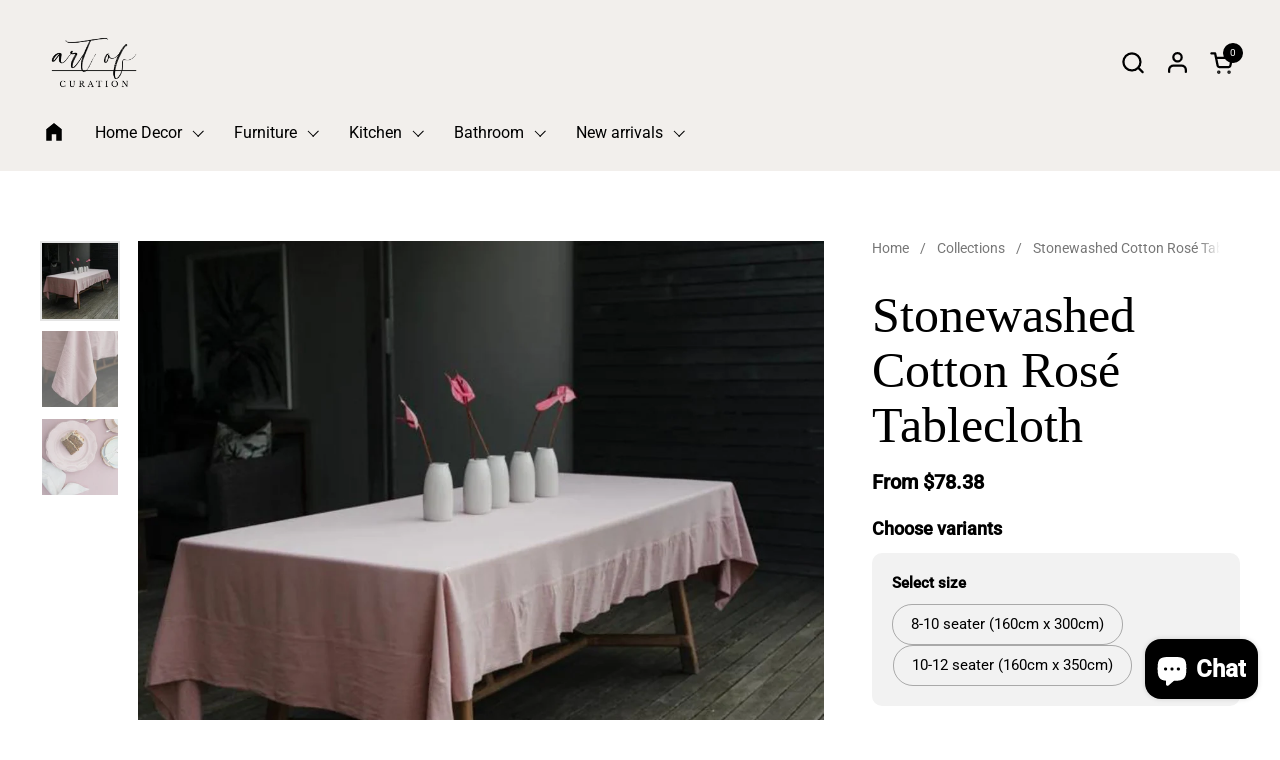

--- FILE ---
content_type: text/html; charset=utf-8
request_url: https://artofcuration.co.za/products/stonewashed-cotton-rose-tablecloth
body_size: 58191
content:
<!doctype html><html id="html" class="no-js" lang="en" dir="ltr">
  <head>
  
    <meta charset="utf-8">
    <meta http-equiv="X-UA-Compatible" content="IE=edge,chrome=1">
    <meta name="viewport" content="width=device-width, initial-scale=1.0, height=device-height, minimum-scale=1.0"><link rel="shortcut icon" href="//artofcuration.co.za/cdn/shop/files/AOC_favicon.png?crop=center&height=32&v=1698252960&width=32" type="image/png" /><title>Stonewashed Cotton Rosé Tablecloth &ndash; Art of Curation</title><meta name="description" content="Our high quality 100% recycled cotton tablecloths are a sustainable choice, each handmade locally with care and attention. Rosé pink coloured tablecloth with mitered corners Materials: 100% recycled stonewashed cotton Colour: Pink Colours may vary slightly due to the natural dying process. We have tried our best to kee">

<meta property="og:site_name" content="Art of Curation">
<meta property="og:url" content="https://artofcuration.co.za/products/stonewashed-cotton-rose-tablecloth">
<meta property="og:title" content="Stonewashed Cotton Rosé Tablecloth">
<meta property="og:type" content="product">
<meta property="og:description" content="Our high quality 100% recycled cotton tablecloths are a sustainable choice, each handmade locally with care and attention. Rosé pink coloured tablecloth with mitered corners Materials: 100% recycled stonewashed cotton Colour: Pink Colours may vary slightly due to the natural dying process. We have tried our best to kee"><meta property="og:image" content="http://artofcuration.co.za/cdn/shop/files/2_b4924476-2804-425c-85f0-dc0c56b404d1.png?v=1696755779">
  <meta property="og:image:secure_url" content="https://artofcuration.co.za/cdn/shop/files/2_b4924476-2804-425c-85f0-dc0c56b404d1.png?v=1696755779">
  <meta property="og:image:width" content="2050">
  <meta property="og:image:height" content="2050"><meta property="og:price:amount" content="1,265.00">
  <meta property="og:price:currency" content="ZAR"><meta name="twitter:card" content="summary_large_image">
<meta name="twitter:title" content="Stonewashed Cotton Rosé Tablecloth">
<meta name="twitter:description" content="Our high quality 100% recycled cotton tablecloths are a sustainable choice, each handmade locally with care and attention. Rosé pink coloured tablecloth with mitered corners Materials: 100% recycled stonewashed cotton Colour: Pink Colours may vary slightly due to the natural dying process. We have tried our best to kee"><script type="application/ld+json">
  [
    {
      "@context": "https://schema.org",
      "@type": "WebSite",
      "name": "Art of Curation",
      "url": "https:\/\/artofcuration.co.za"
    },
    {
      "@context": "https://schema.org",
      "@type": "Organization",
      "name": "Art of Curation",
      "url": "https:\/\/artofcuration.co.za"
    }
  ]
</script>

<script type="application/ld+json">
{
  "@context": "http://schema.org",
  "@type": "BreadcrumbList",
  "itemListElement": [
    {
      "@type": "ListItem",
      "position": 1,
      "name": "Home",
      "item": "https://artofcuration.co.za"
    },{
        "@type": "ListItem",
        "position": 2,
        "name": "Stonewashed Cotton Rosé Tablecloth",
        "item": "https://artofcuration.co.za/products/stonewashed-cotton-rose-tablecloth"
      }]
}
</script><script type="application/ld+json">
  {
    "@context": "http://schema.org",
    "@type": "Product",
    "name": "Stonewashed Cotton Rosé Tablecloth",
    "url": "https:\/\/artofcuration.co.za\/products\/stonewashed-cotton-rose-tablecloth",
    "offers": [{
          "@type" : "Offer","availability" : "http://schema.org/InStock",
          "price" : 1265.0,
          "priceCurrency" : "ZAR",
          "url" : "https:\/\/artofcuration.co.za\/products\/stonewashed-cotton-rose-tablecloth?variant=47335016005909"
        },
{
          "@type" : "Offer","availability" : "http://schema.org/InStock",
          "price" : 1840.0,
          "priceCurrency" : "ZAR",
          "url" : "https:\/\/artofcuration.co.za\/products\/stonewashed-cotton-rose-tablecloth?variant=47335016038677"
        }
],
    "brand": {
      "@type": "Brand",
      "name": "Palmar Collection"
    },
    "description": "Our high quality 100% recycled cotton tablecloths are a sustainable choice, each handmade locally with care and attention.\nRosé pink coloured tablecloth with mitered corners\nMaterials: 100% recycled stonewashed cotton\nColour: Pink\nColours may vary slightly due to the natural dying process. We have tried our best to keep the colours as close to the true match as possible.\nDue to the fabric used being recycled cotton, there may be the odd different coloured thread found in your product. This is due to the natural recycled element of the fabric. The supplier has chosen to use sustainable fabric and has done its best to limit these stray threads and will not be held liable for any different coloured threads found in your products.\nSize options:\n8-10 seater (160cm x 300cm) 10-12 seater (160cm x 350cm) \nLocally designed and made in SA. \nCare instructions:\nPlease note that the correct washing and drying methods are essential for the longevity of your product. \nMachine wash on a gentle, cool cycle\nHang up to dry - not in direct sunlight as colour may fade\nDo not bleach. Do not tumble dry. Do not dry clean\nIron as required on low heat\nIn stock. Ready to ship in 3 - 5 working days.",
    "category": "Kitchen",
    "image": {
      "@type": "ImageObject",
      "url": "https:\/\/artofcuration.co.za\/cdn\/shop\/files\/2_b4924476-2804-425c-85f0-dc0c56b404d1.png?v=1696755779",
      "image": "https:\/\/artofcuration.co.za\/cdn\/shop\/files\/2_b4924476-2804-425c-85f0-dc0c56b404d1.png?v=1696755779",
      "name": "Stonewashed Cotton Rosé Tablecloth - Art of Curation",
      "width": "2050",
      "height": "2050"
    }
  }
  </script><link rel="canonical" href="https://artofcuration.co.za/products/stonewashed-cotton-rose-tablecloth">
  
    <link rel="preconnect" href="https://cdn.shopify.com"><link rel="preconnect" href="https://fonts.shopifycdn.com" crossorigin><style type="text/css">



</style>
<style type="text/css">

  :root {

    /* Font variables */

    --font-stack-headings-primary: "New York", Iowan Old Style, Apple Garamond, Baskerville, Times New Roman, Droid Serif, Times, Source Serif Pro, serif, Apple Color Emoji, Segoe UI Emoji, Segoe UI Symbol;
    --font-weight-headings-primary: 400;
    --font-style-headings-primary: normal;

    --font-stack-body-primary: "system_ui", -apple-system, 'Segoe UI', Roboto, 'Helvetica Neue', 'Noto Sans', 'Liberation Sans', Arial, sans-serif, 'Apple Color Emoji', 'Segoe UI Emoji', 'Segoe UI Symbol', 'Noto Color Emoji';
    --font-weight-body-primary: 400;--font-weight-body-primary-bold: 700;--font-weight-body-primary-medium: 400;--font-style-body-primary: normal;

    --font-stack-body-secondary: "New York", Iowan Old Style, Apple Garamond, Baskerville, Times New Roman, Droid Serif, Times, Source Serif Pro, serif, Apple Color Emoji, Segoe UI Emoji, Segoe UI Symbol;
    --font-weight-body-secondary: 400;--font-weight-body-secondary-bold: 700;--font-style-body-secondary: normal;

    --font-weight-menu: var(--font-weight-body-primary-medium);
    --font-weight-buttons: var(--font-weight-body-primary-medium);

    --base-headings-primary-size: 60;
    --base-headings-secondary-size: ;
    --base-headings-line: 1;
    --base-headings-spacing: 0.0em;

    --base-body-primary-size: 16;
    --base-body-secondary-size: 18;
    --base-body-line: 1.4;

    /* Color variables */

    --color-background-header: #f2efec;
    --color-text-header: #000000;
    --color-foreground-header: #fff;
    --color-borders-header: rgba(0, 0, 0, 0.15);

    --color-background-main: #FFFFFF;
    --color-secondary-background-main: rgba(0, 0, 0, 0.08);
    --color-third-background-main: rgba(0, 0, 0, 0.04);
    --color-fourth-background-main: rgba(0, 0, 0, 0.02);
    --color-opacity-background-main: rgba(255, 255, 255, 0);
    --color-text-main: #000000;
    --color-foreground-main: #fff;
    --color-secondary-text-main: rgba(0, 0, 0, 0.6);
    --color-borders-main: rgba(0, 0, 0, 0.1);
    --color-background-main-alternate: #f2f2f2;

    --color-background-product-card: rgba(0,0,0,0);
    --color-background-cart-card: rgba(0,0,0,0);

    --color-background-footer: #7a6653;
    --color-text-footer: #f2efec;
    --color-borders-footer: rgba(242, 239, 236, 0.15);

    --color-borders-forms-primary: rgba(0, 0, 0, 0.3);
    --color-borders-forms-secondary: rgba(0, 0, 0, 0.6);

    /* Borders */

    --border-width-cards: px;
    --border-radius-cards: 0px;
    --border-width-buttons: 1px;
    --border-radius-buttons: 30px;
    --border-width-forms: 1px;
    --border-radius-forms: 6px;
    --border-radius-widgets: 10px;
    --border-radius-product-card: 0px;

    /* Layout */
    
    --theme-max-width: 1360px;
    --grid-gap-original-base: 32px;
    --container-vertical-space-base: 140px;
    --image-fit-padding: 10%;

  }

  .facets--horiz .facets__summary, #main select, .sidebar select {
    background-image: url('data:image/svg+xml;utf8,<svg fill="none" height="7" viewBox="0 0 12 7" width="12" xmlns="http://www.w3.org/2000/svg"><g fill="%23000000"><path d="m1.2334.554688 5.65685 5.656852-.7071.70711-5.656858-5.65686z"/><path d="m11.8252 1.26221-5.65686 5.65685-.70711-.70711 5.65687-5.65685z"/></g></svg>');
  }

  .star-rating__stars {
    background-image: url('data:image/svg+xml;utf8,<svg width="20" height="14" viewBox="0 0 14 13" fill="rgba%280%2C+0%2C+0%2C+0.1%29" xmlns="http://www.w3.org/2000/svg"><path d="m7 0 1.572 4.837h5.085l-4.114 2.99 1.572 4.836L7 9.673l-4.114 2.99 1.571-4.837-4.114-2.99h5.085L7 0Z" stroke="rgba%280%2C+0%2C+0%2C+0.1%29" stroke-width="0"/></svg>');
  }
  .star-rating__stars-active {
    background-image: url('data:image/svg+xml;utf8,<svg width="20" height="13" viewBox="0 0 14 13" fill="none" xmlns="http://www.w3.org/2000/svg"><path d="m7 0 1.572 4.837h5.085l-4.114 2.99 1.572 4.836L7 9.673l-4.114 2.99 1.571-4.837-4.114-2.99h5.085L7 0Z" fill="%23000000" stroke-width="0"/></svg>');
  }

  

</style>

<style id="root-height">
  :root {
    --window-height: 100vh;
  }
</style><link href="//artofcuration.co.za/cdn/shop/t/3/assets/theme.css?v=171126698347149458071694457032" as="style" rel="preload"><link href="//artofcuration.co.za/cdn/shop/t/3/assets/section-header.css?v=161881130270077988511694457031" as="style" rel="preload"><link href="//artofcuration.co.za/cdn/shop/t/3/assets/component-product-item.css?v=94746316285047237571694457030" as="style" rel="preload"><link href="//artofcuration.co.za/cdn/shop/t/3/assets/component-product-variants.css?v=181504290109420163051694457030" as="style" rel="preload"><link href="//artofcuration.co.za/cdn/shop/t/3/assets/section-main-product.css?v=63281695507891814231710228775" as="style" rel="preload"><link href="//artofcuration.co.za/cdn/shop/t/3/assets/theme.css?v=171126698347149458071694457032" rel="stylesheet" type="text/css" media="all" />
  
    <script>window.performance && window.performance.mark && window.performance.mark('shopify.content_for_header.start');</script><meta name="google-site-verification" content="6AT1UuscPO6RvLTOmm_vepg0zVgsS9s3zZYNgbsUx9w">
<meta name="facebook-domain-verification" content="tfnmpesio95mgu4evc1t6kwcmyaagc">
<meta id="shopify-digital-wallet" name="shopify-digital-wallet" content="/75759386901/digital_wallets/dialog">
<link rel="alternate" type="application/json+oembed" href="https://artofcuration.co.za/products/stonewashed-cotton-rose-tablecloth.oembed">
<script async="async" src="/checkouts/internal/preloads.js?locale=en-ZA"></script>
<script id="shopify-features" type="application/json">{"accessToken":"bdc118e0e171526457979b067f39a498","betas":["rich-media-storefront-analytics"],"domain":"artofcuration.co.za","predictiveSearch":true,"shopId":75759386901,"locale":"en"}</script>
<script>var Shopify = Shopify || {};
Shopify.shop = "1d9a6f.myshopify.com";
Shopify.locale = "en";
Shopify.currency = {"active":"ZAR","rate":"1.0"};
Shopify.country = "ZA";
Shopify.theme = {"name":"AOC - Main correct theme","id":159575048469,"schema_name":"Combine","schema_version":"2.2.2","theme_store_id":1826,"role":"main"};
Shopify.theme.handle = "null";
Shopify.theme.style = {"id":null,"handle":null};
Shopify.cdnHost = "artofcuration.co.za/cdn";
Shopify.routes = Shopify.routes || {};
Shopify.routes.root = "/";</script>
<script type="module">!function(o){(o.Shopify=o.Shopify||{}).modules=!0}(window);</script>
<script>!function(o){function n(){var o=[];function n(){o.push(Array.prototype.slice.apply(arguments))}return n.q=o,n}var t=o.Shopify=o.Shopify||{};t.loadFeatures=n(),t.autoloadFeatures=n()}(window);</script>
<script id="shop-js-analytics" type="application/json">{"pageType":"product"}</script>
<script defer="defer" async type="module" src="//artofcuration.co.za/cdn/shopifycloud/shop-js/modules/v2/client.init-shop-cart-sync_BT-GjEfc.en.esm.js"></script>
<script defer="defer" async type="module" src="//artofcuration.co.za/cdn/shopifycloud/shop-js/modules/v2/chunk.common_D58fp_Oc.esm.js"></script>
<script defer="defer" async type="module" src="//artofcuration.co.za/cdn/shopifycloud/shop-js/modules/v2/chunk.modal_xMitdFEc.esm.js"></script>
<script type="module">
  await import("//artofcuration.co.za/cdn/shopifycloud/shop-js/modules/v2/client.init-shop-cart-sync_BT-GjEfc.en.esm.js");
await import("//artofcuration.co.za/cdn/shopifycloud/shop-js/modules/v2/chunk.common_D58fp_Oc.esm.js");
await import("//artofcuration.co.za/cdn/shopifycloud/shop-js/modules/v2/chunk.modal_xMitdFEc.esm.js");

  window.Shopify.SignInWithShop?.initShopCartSync?.({"fedCMEnabled":true,"windoidEnabled":true});

</script>
<script id="__st">var __st={"a":75759386901,"offset":7200,"reqid":"ddac94ab-dd0a-446a-83c3-70d0c8e568c7-1769249358","pageurl":"artofcuration.co.za\/products\/stonewashed-cotton-rose-tablecloth","u":"c2e6c7204189","p":"product","rtyp":"product","rid":8842732175637};</script>
<script>window.ShopifyPaypalV4VisibilityTracking = true;</script>
<script id="captcha-bootstrap">!function(){'use strict';const t='contact',e='account',n='new_comment',o=[[t,t],['blogs',n],['comments',n],[t,'customer']],c=[[e,'customer_login'],[e,'guest_login'],[e,'recover_customer_password'],[e,'create_customer']],r=t=>t.map((([t,e])=>`form[action*='/${t}']:not([data-nocaptcha='true']) input[name='form_type'][value='${e}']`)).join(','),a=t=>()=>t?[...document.querySelectorAll(t)].map((t=>t.form)):[];function s(){const t=[...o],e=r(t);return a(e)}const i='password',u='form_key',d=['recaptcha-v3-token','g-recaptcha-response','h-captcha-response',i],f=()=>{try{return window.sessionStorage}catch{return}},m='__shopify_v',_=t=>t.elements[u];function p(t,e,n=!1){try{const o=window.sessionStorage,c=JSON.parse(o.getItem(e)),{data:r}=function(t){const{data:e,action:n}=t;return t[m]||n?{data:e,action:n}:{data:t,action:n}}(c);for(const[e,n]of Object.entries(r))t.elements[e]&&(t.elements[e].value=n);n&&o.removeItem(e)}catch(o){console.error('form repopulation failed',{error:o})}}const l='form_type',E='cptcha';function T(t){t.dataset[E]=!0}const w=window,h=w.document,L='Shopify',v='ce_forms',y='captcha';let A=!1;((t,e)=>{const n=(g='f06e6c50-85a8-45c8-87d0-21a2b65856fe',I='https://cdn.shopify.com/shopifycloud/storefront-forms-hcaptcha/ce_storefront_forms_captcha_hcaptcha.v1.5.2.iife.js',D={infoText:'Protected by hCaptcha',privacyText:'Privacy',termsText:'Terms'},(t,e,n)=>{const o=w[L][v],c=o.bindForm;if(c)return c(t,g,e,D).then(n);var r;o.q.push([[t,g,e,D],n]),r=I,A||(h.body.append(Object.assign(h.createElement('script'),{id:'captcha-provider',async:!0,src:r})),A=!0)});var g,I,D;w[L]=w[L]||{},w[L][v]=w[L][v]||{},w[L][v].q=[],w[L][y]=w[L][y]||{},w[L][y].protect=function(t,e){n(t,void 0,e),T(t)},Object.freeze(w[L][y]),function(t,e,n,w,h,L){const[v,y,A,g]=function(t,e,n){const i=e?o:[],u=t?c:[],d=[...i,...u],f=r(d),m=r(i),_=r(d.filter((([t,e])=>n.includes(e))));return[a(f),a(m),a(_),s()]}(w,h,L),I=t=>{const e=t.target;return e instanceof HTMLFormElement?e:e&&e.form},D=t=>v().includes(t);t.addEventListener('submit',(t=>{const e=I(t);if(!e)return;const n=D(e)&&!e.dataset.hcaptchaBound&&!e.dataset.recaptchaBound,o=_(e),c=g().includes(e)&&(!o||!o.value);(n||c)&&t.preventDefault(),c&&!n&&(function(t){try{if(!f())return;!function(t){const e=f();if(!e)return;const n=_(t);if(!n)return;const o=n.value;o&&e.removeItem(o)}(t);const e=Array.from(Array(32),(()=>Math.random().toString(36)[2])).join('');!function(t,e){_(t)||t.append(Object.assign(document.createElement('input'),{type:'hidden',name:u})),t.elements[u].value=e}(t,e),function(t,e){const n=f();if(!n)return;const o=[...t.querySelectorAll(`input[type='${i}']`)].map((({name:t})=>t)),c=[...d,...o],r={};for(const[a,s]of new FormData(t).entries())c.includes(a)||(r[a]=s);n.setItem(e,JSON.stringify({[m]:1,action:t.action,data:r}))}(t,e)}catch(e){console.error('failed to persist form',e)}}(e),e.submit())}));const S=(t,e)=>{t&&!t.dataset[E]&&(n(t,e.some((e=>e===t))),T(t))};for(const o of['focusin','change'])t.addEventListener(o,(t=>{const e=I(t);D(e)&&S(e,y())}));const B=e.get('form_key'),M=e.get(l),P=B&&M;t.addEventListener('DOMContentLoaded',(()=>{const t=y();if(P)for(const e of t)e.elements[l].value===M&&p(e,B);[...new Set([...A(),...v().filter((t=>'true'===t.dataset.shopifyCaptcha))])].forEach((e=>S(e,t)))}))}(h,new URLSearchParams(w.location.search),n,t,e,['guest_login'])})(!0,!0)}();</script>
<script integrity="sha256-4kQ18oKyAcykRKYeNunJcIwy7WH5gtpwJnB7kiuLZ1E=" data-source-attribution="shopify.loadfeatures" defer="defer" src="//artofcuration.co.za/cdn/shopifycloud/storefront/assets/storefront/load_feature-a0a9edcb.js" crossorigin="anonymous"></script>
<script data-source-attribution="shopify.dynamic_checkout.dynamic.init">var Shopify=Shopify||{};Shopify.PaymentButton=Shopify.PaymentButton||{isStorefrontPortableWallets:!0,init:function(){window.Shopify.PaymentButton.init=function(){};var t=document.createElement("script");t.src="https://artofcuration.co.za/cdn/shopifycloud/portable-wallets/latest/portable-wallets.en.js",t.type="module",document.head.appendChild(t)}};
</script>
<script data-source-attribution="shopify.dynamic_checkout.buyer_consent">
  function portableWalletsHideBuyerConsent(e){var t=document.getElementById("shopify-buyer-consent"),n=document.getElementById("shopify-subscription-policy-button");t&&n&&(t.classList.add("hidden"),t.setAttribute("aria-hidden","true"),n.removeEventListener("click",e))}function portableWalletsShowBuyerConsent(e){var t=document.getElementById("shopify-buyer-consent"),n=document.getElementById("shopify-subscription-policy-button");t&&n&&(t.classList.remove("hidden"),t.removeAttribute("aria-hidden"),n.addEventListener("click",e))}window.Shopify?.PaymentButton&&(window.Shopify.PaymentButton.hideBuyerConsent=portableWalletsHideBuyerConsent,window.Shopify.PaymentButton.showBuyerConsent=portableWalletsShowBuyerConsent);
</script>
<script data-source-attribution="shopify.dynamic_checkout.cart.bootstrap">document.addEventListener("DOMContentLoaded",(function(){function t(){return document.querySelector("shopify-accelerated-checkout-cart, shopify-accelerated-checkout")}if(t())Shopify.PaymentButton.init();else{new MutationObserver((function(e,n){t()&&(Shopify.PaymentButton.init(),n.disconnect())})).observe(document.body,{childList:!0,subtree:!0})}}));
</script>

<script>window.performance && window.performance.mark && window.performance.mark('shopify.content_for_header.end');</script>
  
    <script>
  
      /* js helpers */
      const debounce = (fn, wait) => {
        let t;
        return (...args) => {
          clearTimeout(t);
          t = setTimeout(() => fn.apply(this, args), wait);
        };
      }
      window.KEYCODES = {
        TAB: 9,
        ESC: 27,
        DOWN: 40,
        RIGHT: 39,
        UP: 38,
        LEFT: 37,
        RETURN: 13
      };
  
      /* background image sizes */
      const rbi = [];
      const rbiSetSize = (img) => {
        if ( img.offsetWidth / img.dataset.ratio < img.offsetHeight ) {
          img.setAttribute('sizes', `${Math.ceil(img.offsetHeight * img.dataset.ratio)}px`);
        } else {
          img.setAttribute('sizes', `${Math.ceil(img.offsetWidth)}px`);
        }
      }
      window.addEventListener('resize', debounce(()=>{
        for ( let img of rbi ) {
          rbiSetSize(img);
        }
      }, 250));
  
      /* lazy looad images reveal effect */
      const imageReveal = new IntersectionObserver((entries, observer)=>{
        entries.forEach(entry=>{
          if ( entry.isIntersecting ) {
            setTimeout(()=>{
              entry.target.classList.remove('lazy-image--to-reveal');
            }, 500);
            entry.target.classList.add('lazy-image--revealed');
            observer.unobserve(entry.target);
          }
        });
      }, {rootMargin: '20px 0px 0px 0px'});

    </script><noscript>
      <link rel="stylesheet" href="//artofcuration.co.za/cdn/shop/t/3/assets/theme-noscript.css?v=179842145173141752951694457032">
    </noscript>
  
  <!-- BEGIN app block: shopify://apps/bucks/blocks/app-embed/4f0a9b06-9da4-4a49-b378-2de9d23a3af3 -->
<script>
  window.bucksCC = window.bucksCC || {};
  window.bucksCC.metaConfig = {};
  window.bucksCC.reConvert = function() {};
  "function" != typeof Object.assign && (Object.assign = function(n) {
    if (null == n) 
      throw new TypeError("Cannot convert undefined or null to object");
    



    for (var r = Object(n), t = 1; t < arguments.length; t++) {
      var e = arguments[t];
      if (null != e) 
        for (var o in e) 
          e.hasOwnProperty(o) && (r[o] = e[o])
    }
    return r
  });

const bucks_validateJson = json => {
    let checkedJson;
    try {
        checkedJson = JSON.parse(json);
    } catch (error) { }
    return checkedJson;
};

  const bucks_encodedData = "[base64]";

  const bucks_myshopifyDomain = "artofcuration.co.za";

  const decodedURI = atob(bucks_encodedData);
  const bucks_decodedString = decodeURIComponent(decodedURI);


  const bucks_parsedData = bucks_validateJson(bucks_decodedString) || {};
  Object.assign(window.bucksCC.metaConfig, {

    ... bucks_parsedData,
    money_format: "\u003cspan class=money\u003eR {{amount}}\u003c\/span\u003e",
    money_with_currency_format: "\u003cspan class=money\u003eR {{amount}} ZAR\u003c\/span\u003e",
    userCurrency: "ZAR"

  });
  window.bucksCC.reConvert = function() {};
  window.bucksCC.themeAppExtension = true;
  window.bucksCC.metaConfig.multiCurrencies = [];
  window.bucksCC.localization = {};
  
  

  window.bucksCC.localization.availableCountries = ["ZA","GB"];
  window.bucksCC.localization.availableLanguages = ["en"];

  
  window.bucksCC.metaConfig.multiCurrencies = "ZAR".split(',') || '';
  window.bucksCC.metaConfig.cartCurrency = "ZAR" || '';

  if ((((window || {}).bucksCC || {}).metaConfig || {}).instantLoader) {
    self.fetch || (self.fetch = function(e, n) {
      return n = n || {},
      new Promise(function(t, s) {
        var r = new XMLHttpRequest,
          o = [],
          u = [],
          i = {},
          a = function() {
            return {
              ok: 2 == (r.status / 100 | 0),
              statusText: r.statusText,
              status: r.status,
              url: r.responseURL,
              text: function() {
                return Promise.resolve(r.responseText)
              },
              json: function() {
                return Promise.resolve(JSON.parse(r.responseText))
              },
              blob: function() {
                return Promise.resolve(new Blob([r.response]))
              },
              clone: a,
              headers: {
                keys: function() {
                  return o
                },
                entries: function() {
                  return u
                },
                get: function(e) {
                  return i[e.toLowerCase()]
                },
                has: function(e) {
                  return e.toLowerCase() in i
                }
              }
            }
          };
        for (var c in r.open(n.method || "get", e, !0), r.onload = function() {
          r.getAllResponseHeaders().replace(/^(.*?):[^S\n]*([sS]*?)$/gm, function(e, n, t) {
            o.push(n = n.toLowerCase()),
            u.push([n, t]),
            i[n] = i[n]
              ? i[n] + "," + t
              : t
          }),
          t(a())
        },
        r.onerror = s,
        r.withCredentials = "include" == n.credentials,
        n.headers) 
          r.setRequestHeader(c, n.headers[c]);
        r.send(n.body || null)
      })
    });
    !function() {
      function t(t) {
        const e = document.createElement("style");
        e.innerText = t,
        document.head.appendChild(e)
      }
      function e(t) {
        const e = document.createElement("script");
        e.type = "text/javascript",
        e.text = t,
        document.head.appendChild(e),
        console.log("%cBUCKSCC: Instant Loader Activated ⚡️", "background: #1c64f6; color: #fff; font-size: 12px; font-weight:bold; padding: 5px 10px; border-radius: 3px")
      }
      let n = sessionStorage.getItem("bucksccHash");
      (
        n = n
          ? JSON.parse(n)
          : null
      )
        ? e(n)
        : fetch(`https://${bucks_myshopifyDomain}/apps/buckscc/sdk.min.js`, {mode: "no-cors"}).then(function(t) {
          return t.text()
        }).then(function(t) {
          if ((t || "").length > 100) {
            const o = JSON.stringify(t);
            sessionStorage.setItem("bucksccHash", o),
            n = t,
            e(t)
          }
        })
    }();
  }

  const themeAppExLoadEvent = new Event("BUCKSCC_THEME-APP-EXTENSION_LOADED", { bubbles: true, cancelable: false });

  // Dispatch the custom event on the window
  window.dispatchEvent(themeAppExLoadEvent);

</script><!-- END app block --><!-- BEGIN app block: shopify://apps/judge-me-reviews/blocks/judgeme_core/61ccd3b1-a9f2-4160-9fe9-4fec8413e5d8 --><!-- Start of Judge.me Core -->






<link rel="dns-prefetch" href="https://cdnwidget.judge.me">
<link rel="dns-prefetch" href="https://cdn.judge.me">
<link rel="dns-prefetch" href="https://cdn1.judge.me">
<link rel="dns-prefetch" href="https://api.judge.me">

<script data-cfasync='false' class='jdgm-settings-script'>window.jdgmSettings={"pagination":5,"disable_web_reviews":false,"badge_no_review_text":"No reviews","badge_n_reviews_text":"{{ n }} review/reviews","hide_badge_preview_if_no_reviews":true,"badge_hide_text":true,"enforce_center_preview_badge":false,"widget_title":"Customer Reviews","widget_open_form_text":"Write a review","widget_close_form_text":"Cancel review","widget_refresh_page_text":"Refresh page","widget_summary_text":"Based on {{ number_of_reviews }} review/reviews","widget_no_review_text":"Be the first to write a review","widget_name_field_text":"Display name","widget_verified_name_field_text":"Verified Name (public)","widget_name_placeholder_text":"Display name","widget_required_field_error_text":"This field is required.","widget_email_field_text":"Email address","widget_verified_email_field_text":"Verified Email (private, can not be edited)","widget_email_placeholder_text":"Your email address","widget_email_field_error_text":"Please enter a valid email address.","widget_rating_field_text":"Rating","widget_review_title_field_text":"Review Title","widget_review_title_placeholder_text":"Give your review a title","widget_review_body_field_text":"Review content","widget_review_body_placeholder_text":"Start writing here...","widget_pictures_field_text":"Picture/Video (optional)","widget_submit_review_text":"Submit Review","widget_submit_verified_review_text":"Submit Verified Review","widget_submit_success_msg_with_auto_publish":"Thank you! Please refresh the page in a few moments to see your review. You can remove or edit your review by logging into \u003ca href='https://judge.me/login' target='_blank' rel='nofollow noopener'\u003eJudge.me\u003c/a\u003e","widget_submit_success_msg_no_auto_publish":"Thank you! Your review will be published as soon as it is approved by the shop admin. You can remove or edit your review by logging into \u003ca href='https://judge.me/login' target='_blank' rel='nofollow noopener'\u003eJudge.me\u003c/a\u003e","widget_show_default_reviews_out_of_total_text":"Showing {{ n_reviews_shown }} out of {{ n_reviews }} reviews.","widget_show_all_link_text":"Show all","widget_show_less_link_text":"Show less","widget_author_said_text":"{{ reviewer_name }} said:","widget_days_text":"{{ n }} days ago","widget_weeks_text":"{{ n }} week/weeks ago","widget_months_text":"{{ n }} month/months ago","widget_years_text":"{{ n }} year/years ago","widget_yesterday_text":"Yesterday","widget_today_text":"Today","widget_replied_text":"\u003e\u003e {{ shop_name }} replied:","widget_read_more_text":"Read more","widget_reviewer_name_as_initial":"","widget_rating_filter_color":"#fbcd0a","widget_rating_filter_see_all_text":"See all reviews","widget_sorting_most_recent_text":"Most Recent","widget_sorting_highest_rating_text":"Highest Rating","widget_sorting_lowest_rating_text":"Lowest Rating","widget_sorting_with_pictures_text":"Only Pictures","widget_sorting_most_helpful_text":"Most Helpful","widget_open_question_form_text":"Ask a question","widget_reviews_subtab_text":"Reviews","widget_questions_subtab_text":"Questions","widget_question_label_text":"Question","widget_answer_label_text":"Answer","widget_question_placeholder_text":"Write your question here","widget_submit_question_text":"Submit Question","widget_question_submit_success_text":"Thank you for your question! We will notify you once it gets answered.","verified_badge_text":"Verified","verified_badge_bg_color":"","verified_badge_text_color":"","verified_badge_placement":"left-of-reviewer-name","widget_review_max_height":"","widget_hide_border":false,"widget_social_share":false,"widget_thumb":false,"widget_review_location_show":false,"widget_location_format":"","all_reviews_include_out_of_store_products":true,"all_reviews_out_of_store_text":"(out of store)","all_reviews_pagination":100,"all_reviews_product_name_prefix_text":"about","enable_review_pictures":true,"enable_question_anwser":false,"widget_theme":"default","review_date_format":"dd/mm/yyyy","default_sort_method":"most-recent","widget_product_reviews_subtab_text":"Product Reviews","widget_shop_reviews_subtab_text":"Shop Reviews","widget_other_products_reviews_text":"Reviews for other products","widget_store_reviews_subtab_text":"Store reviews","widget_no_store_reviews_text":"This store hasn't received any reviews yet","widget_web_restriction_product_reviews_text":"This product hasn't received any reviews yet","widget_no_items_text":"No items found","widget_show_more_text":"Show more","widget_write_a_store_review_text":"Write a Store Review","widget_other_languages_heading":"Reviews in Other Languages","widget_translate_review_text":"Translate review to {{ language }}","widget_translating_review_text":"Translating...","widget_show_original_translation_text":"Show original ({{ language }})","widget_translate_review_failed_text":"Review couldn't be translated.","widget_translate_review_retry_text":"Retry","widget_translate_review_try_again_later_text":"Try again later","show_product_url_for_grouped_product":false,"widget_sorting_pictures_first_text":"Pictures First","show_pictures_on_all_rev_page_mobile":false,"show_pictures_on_all_rev_page_desktop":false,"floating_tab_hide_mobile_install_preference":false,"floating_tab_button_name":"★ Reviews","floating_tab_title":"Let customers speak for us","floating_tab_button_color":"","floating_tab_button_background_color":"","floating_tab_url":"","floating_tab_url_enabled":false,"floating_tab_tab_style":"text","all_reviews_text_badge_text":"Customers rate us {{ shop.metafields.judgeme.all_reviews_rating | round: 1 }}/5 based on {{ shop.metafields.judgeme.all_reviews_count }} reviews.","all_reviews_text_badge_text_branded_style":"{{ shop.metafields.judgeme.all_reviews_rating | round: 1 }} out of 5 stars based on {{ shop.metafields.judgeme.all_reviews_count }} reviews","is_all_reviews_text_badge_a_link":false,"show_stars_for_all_reviews_text_badge":false,"all_reviews_text_badge_url":"","all_reviews_text_style":"branded","all_reviews_text_color_style":"judgeme_brand_color","all_reviews_text_color":"#108474","all_reviews_text_show_jm_brand":true,"featured_carousel_show_header":true,"featured_carousel_title":"What customers are saying","testimonials_carousel_title":"Customers are saying","videos_carousel_title":"Real customer stories","cards_carousel_title":"Customers are saying","featured_carousel_count_text":"from {{ n }} reviews","featured_carousel_add_link_to_all_reviews_page":false,"featured_carousel_url":"","featured_carousel_show_images":true,"featured_carousel_autoslide_interval":7,"featured_carousel_arrows_on_the_sides":true,"featured_carousel_height":270,"featured_carousel_width":100,"featured_carousel_image_size":0,"featured_carousel_image_height":250,"featured_carousel_arrow_color":"#eeeeee","verified_count_badge_style":"branded","verified_count_badge_orientation":"horizontal","verified_count_badge_color_style":"judgeme_brand_color","verified_count_badge_color":"#108474","is_verified_count_badge_a_link":false,"verified_count_badge_url":"","verified_count_badge_show_jm_brand":true,"widget_rating_preset_default":5,"widget_first_sub_tab":"product-reviews","widget_show_histogram":true,"widget_histogram_use_custom_color":false,"widget_pagination_use_custom_color":false,"widget_star_use_custom_color":false,"widget_verified_badge_use_custom_color":false,"widget_write_review_use_custom_color":false,"picture_reminder_submit_button":"Upload Pictures","enable_review_videos":false,"mute_video_by_default":false,"widget_sorting_videos_first_text":"Videos First","widget_review_pending_text":"Pending","featured_carousel_items_for_large_screen":3,"social_share_options_order":"Facebook,Twitter","remove_microdata_snippet":true,"disable_json_ld":false,"enable_json_ld_products":false,"preview_badge_show_question_text":false,"preview_badge_no_question_text":"No questions","preview_badge_n_question_text":"{{ number_of_questions }} question/questions","qa_badge_show_icon":false,"qa_badge_position":"same-row","remove_judgeme_branding":false,"widget_add_search_bar":false,"widget_search_bar_placeholder":"Search","widget_sorting_verified_only_text":"Verified only","featured_carousel_theme":"default","featured_carousel_show_rating":true,"featured_carousel_show_title":false,"featured_carousel_show_body":true,"featured_carousel_show_date":true,"featured_carousel_show_reviewer":true,"featured_carousel_show_product":true,"featured_carousel_header_background_color":"#108474","featured_carousel_header_text_color":"#ffffff","featured_carousel_name_product_separator":"reviewed","featured_carousel_full_star_background":"#108474","featured_carousel_empty_star_background":"#dadada","featured_carousel_vertical_theme_background":"#f9fafb","featured_carousel_verified_badge_enable":false,"featured_carousel_verified_badge_color":"true","featured_carousel_border_style":"round","featured_carousel_review_line_length_limit":3,"featured_carousel_more_reviews_button_text":"Read more reviews","featured_carousel_view_product_button_text":"View product","all_reviews_page_load_reviews_on":"scroll","all_reviews_page_load_more_text":"Load More Reviews","disable_fb_tab_reviews":false,"enable_ajax_cdn_cache":false,"widget_advanced_speed_features":5,"widget_public_name_text":"displayed publicly like","default_reviewer_name":"John Smith","default_reviewer_name_has_non_latin":true,"widget_reviewer_anonymous":"Anonymous","medals_widget_title":"Judge.me Review Medals","medals_widget_background_color":"#f9fafb","medals_widget_position":"footer_all_pages","medals_widget_border_color":"#f9fafb","medals_widget_verified_text_position":"left","medals_widget_use_monochromatic_version":false,"medals_widget_elements_color":"#108474","show_reviewer_avatar":true,"widget_invalid_yt_video_url_error_text":"Not a YouTube video URL","widget_max_length_field_error_text":"Please enter no more than {0} characters.","widget_show_country_flag":false,"widget_show_collected_via_shop_app":true,"widget_verified_by_shop_badge_style":"light","widget_verified_by_shop_text":"Verified by Shop","widget_show_photo_gallery":false,"widget_load_with_code_splitting":true,"widget_ugc_install_preference":false,"widget_ugc_title":"Made by us, Shared by you","widget_ugc_subtitle":"Tag us to see your picture featured in our page","widget_ugc_arrows_color":"#ffffff","widget_ugc_primary_button_text":"Buy Now","widget_ugc_primary_button_background_color":"#108474","widget_ugc_primary_button_text_color":"#ffffff","widget_ugc_primary_button_border_width":"0","widget_ugc_primary_button_border_style":"none","widget_ugc_primary_button_border_color":"#108474","widget_ugc_primary_button_border_radius":"25","widget_ugc_secondary_button_text":"Load More","widget_ugc_secondary_button_background_color":"#ffffff","widget_ugc_secondary_button_text_color":"#108474","widget_ugc_secondary_button_border_width":"2","widget_ugc_secondary_button_border_style":"solid","widget_ugc_secondary_button_border_color":"#108474","widget_ugc_secondary_button_border_radius":"25","widget_ugc_reviews_button_text":"View Reviews","widget_ugc_reviews_button_background_color":"#ffffff","widget_ugc_reviews_button_text_color":"#108474","widget_ugc_reviews_button_border_width":"2","widget_ugc_reviews_button_border_style":"solid","widget_ugc_reviews_button_border_color":"#108474","widget_ugc_reviews_button_border_radius":"25","widget_ugc_reviews_button_link_to":"judgeme-reviews-page","widget_ugc_show_post_date":true,"widget_ugc_max_width":"800","widget_rating_metafield_value_type":true,"widget_primary_color":"#9A8A7B","widget_enable_secondary_color":false,"widget_secondary_color":"#edf5f5","widget_summary_average_rating_text":"{{ average_rating }} out of 5","widget_media_grid_title":"Customer photos \u0026 videos","widget_media_grid_see_more_text":"See more","widget_round_style":false,"widget_show_product_medals":false,"widget_verified_by_judgeme_text":"Verified by Judge.me","widget_show_store_medals":true,"widget_verified_by_judgeme_text_in_store_medals":"Verified by Judge.me","widget_media_field_exceed_quantity_message":"Sorry, we can only accept {{ max_media }} for one review.","widget_media_field_exceed_limit_message":"{{ file_name }} is too large, please select a {{ media_type }} less than {{ size_limit }}MB.","widget_review_submitted_text":"Review Submitted!","widget_question_submitted_text":"Question Submitted!","widget_close_form_text_question":"Cancel","widget_write_your_answer_here_text":"Write your answer here","widget_enabled_branded_link":true,"widget_show_collected_by_judgeme":false,"widget_reviewer_name_color":"","widget_write_review_text_color":"","widget_write_review_bg_color":"","widget_collected_by_judgeme_text":"collected by Judge.me","widget_pagination_type":"standard","widget_load_more_text":"Load More","widget_load_more_color":"#108474","widget_full_review_text":"Full Review","widget_read_more_reviews_text":"Read More Reviews","widget_read_questions_text":"Read Questions","widget_questions_and_answers_text":"Questions \u0026 Answers","widget_verified_by_text":"Verified by","widget_verified_text":"Verified","widget_number_of_reviews_text":"{{ number_of_reviews }} reviews","widget_back_button_text":"Back","widget_next_button_text":"Next","widget_custom_forms_filter_button":"Filters","custom_forms_style":"horizontal","widget_show_review_information":false,"how_reviews_are_collected":"How reviews are collected?","widget_show_review_keywords":false,"widget_gdpr_statement":"How we use your data: We'll only contact you about the review you left, and only if necessary. By submitting your review, you agree to Judge.me's \u003ca href='https://judge.me/terms' target='_blank' rel='nofollow noopener'\u003eterms\u003c/a\u003e, \u003ca href='https://judge.me/privacy' target='_blank' rel='nofollow noopener'\u003eprivacy\u003c/a\u003e and \u003ca href='https://judge.me/content-policy' target='_blank' rel='nofollow noopener'\u003econtent\u003c/a\u003e policies.","widget_multilingual_sorting_enabled":false,"widget_translate_review_content_enabled":false,"widget_translate_review_content_method":"manual","popup_widget_review_selection":"automatically_with_pictures","popup_widget_round_border_style":true,"popup_widget_show_title":true,"popup_widget_show_body":true,"popup_widget_show_reviewer":false,"popup_widget_show_product":true,"popup_widget_show_pictures":true,"popup_widget_use_review_picture":true,"popup_widget_show_on_home_page":true,"popup_widget_show_on_product_page":true,"popup_widget_show_on_collection_page":true,"popup_widget_show_on_cart_page":true,"popup_widget_position":"bottom_left","popup_widget_first_review_delay":5,"popup_widget_duration":5,"popup_widget_interval":5,"popup_widget_review_count":5,"popup_widget_hide_on_mobile":true,"review_snippet_widget_round_border_style":true,"review_snippet_widget_card_color":"#FFFFFF","review_snippet_widget_slider_arrows_background_color":"#FFFFFF","review_snippet_widget_slider_arrows_color":"#000000","review_snippet_widget_star_color":"#108474","show_product_variant":false,"all_reviews_product_variant_label_text":"Variant: ","widget_show_verified_branding":false,"widget_ai_summary_title":"Customers say","widget_ai_summary_disclaimer":"AI-powered review summary based on recent customer reviews","widget_show_ai_summary":false,"widget_show_ai_summary_bg":false,"widget_show_review_title_input":true,"redirect_reviewers_invited_via_email":"review_widget","request_store_review_after_product_review":false,"request_review_other_products_in_order":false,"review_form_color_scheme":"default","review_form_corner_style":"square","review_form_star_color":{},"review_form_text_color":"#333333","review_form_background_color":"#ffffff","review_form_field_background_color":"#fafafa","review_form_button_color":{},"review_form_button_text_color":"#ffffff","review_form_modal_overlay_color":"#000000","review_content_screen_title_text":"How would you rate this product?","review_content_introduction_text":"We would love it if you would share a bit about your experience.","store_review_form_title_text":"How would you rate this store?","store_review_form_introduction_text":"We would love it if you would share a bit about your experience.","show_review_guidance_text":true,"one_star_review_guidance_text":"Poor","five_star_review_guidance_text":"Great","customer_information_screen_title_text":"About you","customer_information_introduction_text":"Please tell us more about you.","custom_questions_screen_title_text":"Your experience in more detail","custom_questions_introduction_text":"Here are a few questions to help us understand more about your experience.","review_submitted_screen_title_text":"Thanks for your review!","review_submitted_screen_thank_you_text":"We are processing it and it will appear on the store soon.","review_submitted_screen_email_verification_text":"Please confirm your email by clicking the link we just sent you. This helps us keep reviews authentic.","review_submitted_request_store_review_text":"Would you like to share your experience of shopping with us?","review_submitted_review_other_products_text":"Would you like to review these products?","store_review_screen_title_text":"Would you like to share your experience of shopping with us?","store_review_introduction_text":"We value your feedback and use it to improve. Please share any thoughts or suggestions you have.","reviewer_media_screen_title_picture_text":"Share a picture","reviewer_media_introduction_picture_text":"Upload a photo to support your review.","reviewer_media_screen_title_video_text":"Share a video","reviewer_media_introduction_video_text":"Upload a video to support your review.","reviewer_media_screen_title_picture_or_video_text":"Share a picture or video","reviewer_media_introduction_picture_or_video_text":"Upload a photo or video to support your review.","reviewer_media_youtube_url_text":"Paste your Youtube URL here","advanced_settings_next_step_button_text":"Next","advanced_settings_close_review_button_text":"Close","modal_write_review_flow":false,"write_review_flow_required_text":"Required","write_review_flow_privacy_message_text":"We respect your privacy.","write_review_flow_anonymous_text":"Post review as anonymous","write_review_flow_visibility_text":"This won't be visible to other customers.","write_review_flow_multiple_selection_help_text":"Select as many as you like","write_review_flow_single_selection_help_text":"Select one option","write_review_flow_required_field_error_text":"This field is required","write_review_flow_invalid_email_error_text":"Please enter a valid email address","write_review_flow_max_length_error_text":"Max. {{ max_length }} characters.","write_review_flow_media_upload_text":"\u003cb\u003eClick to upload\u003c/b\u003e or drag and drop","write_review_flow_gdpr_statement":"We'll only contact you about your review if necessary. By submitting your review, you agree to our \u003ca href='https://judge.me/terms' target='_blank' rel='nofollow noopener'\u003eterms and conditions\u003c/a\u003e and \u003ca href='https://judge.me/privacy' target='_blank' rel='nofollow noopener'\u003eprivacy policy\u003c/a\u003e.","rating_only_reviews_enabled":false,"show_negative_reviews_help_screen":false,"new_review_flow_help_screen_rating_threshold":3,"negative_review_resolution_screen_title_text":"Tell us more","negative_review_resolution_text":"Your experience matters to us. If there were issues with your purchase, we're here to help. Feel free to reach out to us, we'd love the opportunity to make things right.","negative_review_resolution_button_text":"Contact us","negative_review_resolution_proceed_with_review_text":"Leave a review","negative_review_resolution_subject":"Issue with purchase from {{ shop_name }}.{{ order_name }}","preview_badge_collection_page_install_status":false,"widget_review_custom_css":"","preview_badge_custom_css":"","preview_badge_stars_count":"5-stars","featured_carousel_custom_css":"","floating_tab_custom_css":"","all_reviews_widget_custom_css":"","medals_widget_custom_css":"","verified_badge_custom_css":"","all_reviews_text_custom_css":"","transparency_badges_collected_via_store_invite":false,"transparency_badges_from_another_provider":false,"transparency_badges_collected_from_store_visitor":false,"transparency_badges_collected_by_verified_review_provider":false,"transparency_badges_earned_reward":false,"transparency_badges_collected_via_store_invite_text":"Review collected via store invitation","transparency_badges_from_another_provider_text":"Review collected from another provider","transparency_badges_collected_from_store_visitor_text":"Review collected from a store visitor","transparency_badges_written_in_google_text":"Review written in Google","transparency_badges_written_in_etsy_text":"Review written in Etsy","transparency_badges_written_in_shop_app_text":"Review written in Shop App","transparency_badges_earned_reward_text":"Review earned a reward for future purchase","product_review_widget_per_page":10,"widget_store_review_label_text":"Review about the store","checkout_comment_extension_title_on_product_page":"Customer Comments","checkout_comment_extension_num_latest_comment_show":5,"checkout_comment_extension_format":"name_and_timestamp","checkout_comment_customer_name":"last_initial","checkout_comment_comment_notification":true,"preview_badge_collection_page_install_preference":false,"preview_badge_home_page_install_preference":false,"preview_badge_product_page_install_preference":false,"review_widget_install_preference":"","review_carousel_install_preference":false,"floating_reviews_tab_install_preference":"none","verified_reviews_count_badge_install_preference":false,"all_reviews_text_install_preference":false,"review_widget_best_location":false,"judgeme_medals_install_preference":false,"review_widget_revamp_enabled":false,"review_widget_qna_enabled":false,"review_widget_header_theme":"minimal","review_widget_widget_title_enabled":true,"review_widget_header_text_size":"medium","review_widget_header_text_weight":"regular","review_widget_average_rating_style":"compact","review_widget_bar_chart_enabled":true,"review_widget_bar_chart_type":"numbers","review_widget_bar_chart_style":"standard","review_widget_expanded_media_gallery_enabled":false,"review_widget_reviews_section_theme":"standard","review_widget_image_style":"thumbnails","review_widget_review_image_ratio":"square","review_widget_stars_size":"medium","review_widget_verified_badge":"standard_text","review_widget_review_title_text_size":"medium","review_widget_review_text_size":"medium","review_widget_review_text_length":"medium","review_widget_number_of_columns_desktop":3,"review_widget_carousel_transition_speed":5,"review_widget_custom_questions_answers_display":"always","review_widget_button_text_color":"#FFFFFF","review_widget_text_color":"#000000","review_widget_lighter_text_color":"#7B7B7B","review_widget_corner_styling":"soft","review_widget_review_word_singular":"review","review_widget_review_word_plural":"reviews","review_widget_voting_label":"Helpful?","review_widget_shop_reply_label":"Reply from {{ shop_name }}:","review_widget_filters_title":"Filters","qna_widget_question_word_singular":"Question","qna_widget_question_word_plural":"Questions","qna_widget_answer_reply_label":"Answer from {{ answerer_name }}:","qna_content_screen_title_text":"Ask a question about this product","qna_widget_question_required_field_error_text":"Please enter your question.","qna_widget_flow_gdpr_statement":"We'll only contact you about your question if necessary. By submitting your question, you agree to our \u003ca href='https://judge.me/terms' target='_blank' rel='nofollow noopener'\u003eterms and conditions\u003c/a\u003e and \u003ca href='https://judge.me/privacy' target='_blank' rel='nofollow noopener'\u003eprivacy policy\u003c/a\u003e.","qna_widget_question_submitted_text":"Thanks for your question!","qna_widget_close_form_text_question":"Close","qna_widget_question_submit_success_text":"We’ll notify you by email when your question is answered.","all_reviews_widget_v2025_enabled":false,"all_reviews_widget_v2025_header_theme":"default","all_reviews_widget_v2025_widget_title_enabled":true,"all_reviews_widget_v2025_header_text_size":"medium","all_reviews_widget_v2025_header_text_weight":"regular","all_reviews_widget_v2025_average_rating_style":"compact","all_reviews_widget_v2025_bar_chart_enabled":true,"all_reviews_widget_v2025_bar_chart_type":"numbers","all_reviews_widget_v2025_bar_chart_style":"standard","all_reviews_widget_v2025_expanded_media_gallery_enabled":false,"all_reviews_widget_v2025_show_store_medals":true,"all_reviews_widget_v2025_show_photo_gallery":true,"all_reviews_widget_v2025_show_review_keywords":false,"all_reviews_widget_v2025_show_ai_summary":false,"all_reviews_widget_v2025_show_ai_summary_bg":false,"all_reviews_widget_v2025_add_search_bar":false,"all_reviews_widget_v2025_default_sort_method":"most-recent","all_reviews_widget_v2025_reviews_per_page":10,"all_reviews_widget_v2025_reviews_section_theme":"default","all_reviews_widget_v2025_image_style":"thumbnails","all_reviews_widget_v2025_review_image_ratio":"square","all_reviews_widget_v2025_stars_size":"medium","all_reviews_widget_v2025_verified_badge":"bold_badge","all_reviews_widget_v2025_review_title_text_size":"medium","all_reviews_widget_v2025_review_text_size":"medium","all_reviews_widget_v2025_review_text_length":"medium","all_reviews_widget_v2025_number_of_columns_desktop":3,"all_reviews_widget_v2025_carousel_transition_speed":5,"all_reviews_widget_v2025_custom_questions_answers_display":"always","all_reviews_widget_v2025_show_product_variant":false,"all_reviews_widget_v2025_show_reviewer_avatar":true,"all_reviews_widget_v2025_reviewer_name_as_initial":"","all_reviews_widget_v2025_review_location_show":false,"all_reviews_widget_v2025_location_format":"","all_reviews_widget_v2025_show_country_flag":false,"all_reviews_widget_v2025_verified_by_shop_badge_style":"light","all_reviews_widget_v2025_social_share":false,"all_reviews_widget_v2025_social_share_options_order":"Facebook,Twitter,LinkedIn,Pinterest","all_reviews_widget_v2025_pagination_type":"standard","all_reviews_widget_v2025_button_text_color":"#FFFFFF","all_reviews_widget_v2025_text_color":"#000000","all_reviews_widget_v2025_lighter_text_color":"#7B7B7B","all_reviews_widget_v2025_corner_styling":"soft","all_reviews_widget_v2025_title":"Customer reviews","all_reviews_widget_v2025_ai_summary_title":"Customers say about this store","all_reviews_widget_v2025_no_review_text":"Be the first to write a review","platform":"shopify","branding_url":"https://app.judge.me/reviews/stores/artofcuration.co.za","branding_text":"Powered by Judge.me","locale":"en","reply_name":"Art of Curation","widget_version":"3.0","footer":true,"autopublish":false,"review_dates":true,"enable_custom_form":false,"shop_use_review_site":true,"shop_locale":"en","enable_multi_locales_translations":false,"show_review_title_input":true,"review_verification_email_status":"never","can_be_branded":true,"reply_name_text":"Art of Curation"};</script> <style class='jdgm-settings-style'>.jdgm-xx{left:0}:root{--jdgm-primary-color: #9A8A7B;--jdgm-secondary-color: rgba(154,138,123,0.1);--jdgm-star-color: #9A8A7B;--jdgm-write-review-text-color: white;--jdgm-write-review-bg-color: #9A8A7B;--jdgm-paginate-color: #9A8A7B;--jdgm-border-radius: 0;--jdgm-reviewer-name-color: #9A8A7B}.jdgm-histogram__bar-content{background-color:#9A8A7B}.jdgm-rev[data-verified-buyer=true] .jdgm-rev__icon.jdgm-rev__icon:after,.jdgm-rev__buyer-badge.jdgm-rev__buyer-badge{color:white;background-color:#9A8A7B}.jdgm-review-widget--small .jdgm-gallery.jdgm-gallery .jdgm-gallery__thumbnail-link:nth-child(8) .jdgm-gallery__thumbnail-wrapper.jdgm-gallery__thumbnail-wrapper:before{content:"See more"}@media only screen and (min-width: 768px){.jdgm-gallery.jdgm-gallery .jdgm-gallery__thumbnail-link:nth-child(8) .jdgm-gallery__thumbnail-wrapper.jdgm-gallery__thumbnail-wrapper:before{content:"See more"}}.jdgm-prev-badge[data-average-rating='0.00']{display:none !important}.jdgm-prev-badge__text{display:none !important}.jdgm-author-all-initials{display:none !important}.jdgm-author-last-initial{display:none !important}.jdgm-rev-widg__title{visibility:hidden}.jdgm-rev-widg__summary-text{visibility:hidden}.jdgm-prev-badge__text{visibility:hidden}.jdgm-rev__prod-link-prefix:before{content:'about'}.jdgm-rev__variant-label:before{content:'Variant: '}.jdgm-rev__out-of-store-text:before{content:'(out of store)'}@media only screen and (min-width: 768px){.jdgm-rev__pics .jdgm-rev_all-rev-page-picture-separator,.jdgm-rev__pics .jdgm-rev__product-picture{display:none}}@media only screen and (max-width: 768px){.jdgm-rev__pics .jdgm-rev_all-rev-page-picture-separator,.jdgm-rev__pics .jdgm-rev__product-picture{display:none}}.jdgm-preview-badge[data-template="product"]{display:none !important}.jdgm-preview-badge[data-template="collection"]{display:none !important}.jdgm-preview-badge[data-template="index"]{display:none !important}.jdgm-review-widget[data-from-snippet="true"]{display:none !important}.jdgm-verified-count-badget[data-from-snippet="true"]{display:none !important}.jdgm-carousel-wrapper[data-from-snippet="true"]{display:none !important}.jdgm-all-reviews-text[data-from-snippet="true"]{display:none !important}.jdgm-medals-section[data-from-snippet="true"]{display:none !important}.jdgm-ugc-media-wrapper[data-from-snippet="true"]{display:none !important}.jdgm-rev__transparency-badge[data-badge-type="review_collected_via_store_invitation"]{display:none !important}.jdgm-rev__transparency-badge[data-badge-type="review_collected_from_another_provider"]{display:none !important}.jdgm-rev__transparency-badge[data-badge-type="review_collected_from_store_visitor"]{display:none !important}.jdgm-rev__transparency-badge[data-badge-type="review_written_in_etsy"]{display:none !important}.jdgm-rev__transparency-badge[data-badge-type="review_written_in_google_business"]{display:none !important}.jdgm-rev__transparency-badge[data-badge-type="review_written_in_shop_app"]{display:none !important}.jdgm-rev__transparency-badge[data-badge-type="review_earned_for_future_purchase"]{display:none !important}.jdgm-review-snippet-widget .jdgm-rev-snippet-widget__cards-container .jdgm-rev-snippet-card{border-radius:8px;background:#fff}.jdgm-review-snippet-widget .jdgm-rev-snippet-widget__cards-container .jdgm-rev-snippet-card__rev-rating .jdgm-star{color:#108474}.jdgm-review-snippet-widget .jdgm-rev-snippet-widget__prev-btn,.jdgm-review-snippet-widget .jdgm-rev-snippet-widget__next-btn{border-radius:50%;background:#fff}.jdgm-review-snippet-widget .jdgm-rev-snippet-widget__prev-btn>svg,.jdgm-review-snippet-widget .jdgm-rev-snippet-widget__next-btn>svg{fill:#000}.jdgm-full-rev-modal.rev-snippet-widget .jm-mfp-container .jm-mfp-content,.jdgm-full-rev-modal.rev-snippet-widget .jm-mfp-container .jdgm-full-rev__icon,.jdgm-full-rev-modal.rev-snippet-widget .jm-mfp-container .jdgm-full-rev__pic-img,.jdgm-full-rev-modal.rev-snippet-widget .jm-mfp-container .jdgm-full-rev__reply{border-radius:8px}.jdgm-full-rev-modal.rev-snippet-widget .jm-mfp-container .jdgm-full-rev[data-verified-buyer="true"] .jdgm-full-rev__icon::after{border-radius:8px}.jdgm-full-rev-modal.rev-snippet-widget .jm-mfp-container .jdgm-full-rev .jdgm-rev__buyer-badge{border-radius:calc( 8px / 2 )}.jdgm-full-rev-modal.rev-snippet-widget .jm-mfp-container .jdgm-full-rev .jdgm-full-rev__replier::before{content:'Art of Curation'}.jdgm-full-rev-modal.rev-snippet-widget .jm-mfp-container .jdgm-full-rev .jdgm-full-rev__product-button{border-radius:calc( 8px * 6 )}
</style> <style class='jdgm-settings-style'></style>

  
  
  
  <style class='jdgm-miracle-styles'>
  @-webkit-keyframes jdgm-spin{0%{-webkit-transform:rotate(0deg);-ms-transform:rotate(0deg);transform:rotate(0deg)}100%{-webkit-transform:rotate(359deg);-ms-transform:rotate(359deg);transform:rotate(359deg)}}@keyframes jdgm-spin{0%{-webkit-transform:rotate(0deg);-ms-transform:rotate(0deg);transform:rotate(0deg)}100%{-webkit-transform:rotate(359deg);-ms-transform:rotate(359deg);transform:rotate(359deg)}}@font-face{font-family:'JudgemeStar';src:url("[data-uri]") format("woff");font-weight:normal;font-style:normal}.jdgm-star{font-family:'JudgemeStar';display:inline !important;text-decoration:none !important;padding:0 4px 0 0 !important;margin:0 !important;font-weight:bold;opacity:1;-webkit-font-smoothing:antialiased;-moz-osx-font-smoothing:grayscale}.jdgm-star:hover{opacity:1}.jdgm-star:last-of-type{padding:0 !important}.jdgm-star.jdgm--on:before{content:"\e000"}.jdgm-star.jdgm--off:before{content:"\e001"}.jdgm-star.jdgm--half:before{content:"\e002"}.jdgm-widget *{margin:0;line-height:1.4;-webkit-box-sizing:border-box;-moz-box-sizing:border-box;box-sizing:border-box;-webkit-overflow-scrolling:touch}.jdgm-hidden{display:none !important;visibility:hidden !important}.jdgm-temp-hidden{display:none}.jdgm-spinner{width:40px;height:40px;margin:auto;border-radius:50%;border-top:2px solid #eee;border-right:2px solid #eee;border-bottom:2px solid #eee;border-left:2px solid #ccc;-webkit-animation:jdgm-spin 0.8s infinite linear;animation:jdgm-spin 0.8s infinite linear}.jdgm-prev-badge{display:block !important}

</style>


  
  
   


<script data-cfasync='false' class='jdgm-script'>
!function(e){window.jdgm=window.jdgm||{},jdgm.CDN_HOST="https://cdnwidget.judge.me/",jdgm.CDN_HOST_ALT="https://cdn2.judge.me/cdn/widget_frontend/",jdgm.API_HOST="https://api.judge.me/",jdgm.CDN_BASE_URL="https://cdn.shopify.com/extensions/019beb2a-7cf9-7238-9765-11a892117c03/judgeme-extensions-316/assets/",
jdgm.docReady=function(d){(e.attachEvent?"complete"===e.readyState:"loading"!==e.readyState)?
setTimeout(d,0):e.addEventListener("DOMContentLoaded",d)},jdgm.loadCSS=function(d,t,o,a){
!o&&jdgm.loadCSS.requestedUrls.indexOf(d)>=0||(jdgm.loadCSS.requestedUrls.push(d),
(a=e.createElement("link")).rel="stylesheet",a.class="jdgm-stylesheet",a.media="nope!",
a.href=d,a.onload=function(){this.media="all",t&&setTimeout(t)},e.body.appendChild(a))},
jdgm.loadCSS.requestedUrls=[],jdgm.loadJS=function(e,d){var t=new XMLHttpRequest;
t.onreadystatechange=function(){4===t.readyState&&(Function(t.response)(),d&&d(t.response))},
t.open("GET",e),t.onerror=function(){if(e.indexOf(jdgm.CDN_HOST)===0&&jdgm.CDN_HOST_ALT!==jdgm.CDN_HOST){var f=e.replace(jdgm.CDN_HOST,jdgm.CDN_HOST_ALT);jdgm.loadJS(f,d)}},t.send()},jdgm.docReady((function(){(window.jdgmLoadCSS||e.querySelectorAll(
".jdgm-widget, .jdgm-all-reviews-page").length>0)&&(jdgmSettings.widget_load_with_code_splitting?
parseFloat(jdgmSettings.widget_version)>=3?jdgm.loadCSS(jdgm.CDN_HOST+"widget_v3/base.css"):
jdgm.loadCSS(jdgm.CDN_HOST+"widget/base.css"):jdgm.loadCSS(jdgm.CDN_HOST+"shopify_v2.css"),
jdgm.loadJS(jdgm.CDN_HOST+"loa"+"der.js"))}))}(document);
</script>
<noscript><link rel="stylesheet" type="text/css" media="all" href="https://cdnwidget.judge.me/shopify_v2.css"></noscript>

<!-- BEGIN app snippet: theme_fix_tags --><script>
  (function() {
    var jdgmThemeFixes = {"159575048469":{"html":"","css":"div#judgeme_product_reviews {\n  margin-bottom: -70px !important;\n  margin-top: 40px !important;\n}\n.jdgm-sort-dropdown{\n  background: none !important;\n}\nspan.jdgm-carousel-number-of-reviews, span.jdgm-all-reviews-rating-wrapper {\n    display: none !important;\n}\nh2.jdgm-carousel-title {\n    font-family: var(--font-stack-body-secondary);\n    font-weight: var(--font-weight-body-secondary);\n    font-style: var(--font-stack-body-secondary);\n    font-size: calc(28px \/ 18* var(--base-body-secondary-size) + 0px) !important;\n}\n\n@media screen and (max-width: 574px) {\n  h2.jdgm-carousel-title {\n    font-size: calc(24px \/ 18* var(--base-body-secondary-size) + 0px) !important;\n}\n}\n[data-review-id=\"d84c508b-3098-425d-8041-14da8b3707f5\"] {\n    text-transform: lowercase;\n}\n","js":""}};
    if (!jdgmThemeFixes) return;
    var thisThemeFix = jdgmThemeFixes[Shopify.theme.id];
    if (!thisThemeFix) return;

    if (thisThemeFix.html) {
      document.addEventListener("DOMContentLoaded", function() {
        var htmlDiv = document.createElement('div');
        htmlDiv.classList.add('jdgm-theme-fix-html');
        htmlDiv.innerHTML = thisThemeFix.html;
        document.body.append(htmlDiv);
      });
    };

    if (thisThemeFix.css) {
      var styleTag = document.createElement('style');
      styleTag.classList.add('jdgm-theme-fix-style');
      styleTag.innerHTML = thisThemeFix.css;
      document.head.append(styleTag);
    };

    if (thisThemeFix.js) {
      var scriptTag = document.createElement('script');
      scriptTag.classList.add('jdgm-theme-fix-script');
      scriptTag.innerHTML = thisThemeFix.js;
      document.head.append(scriptTag);
    };
  })();
</script>
<!-- END app snippet -->
<!-- End of Judge.me Core -->



<!-- END app block --><script src="https://cdn.shopify.com/extensions/e8878072-2f6b-4e89-8082-94b04320908d/inbox-1254/assets/inbox-chat-loader.js" type="text/javascript" defer="defer"></script>
<script src="https://cdn.shopify.com/extensions/019beb2a-7cf9-7238-9765-11a892117c03/judgeme-extensions-316/assets/loader.js" type="text/javascript" defer="defer"></script>
<script src="https://cdn.shopify.com/extensions/019ba2d3-5579-7382-9582-e9b49f858129/bucks-23/assets/widgetLoader.js" type="text/javascript" defer="defer"></script>
<script src="https://cdn.shopify.com/extensions/019b35a3-cff8-7eb0-85f4-edb1f960047c/avada-app-49/assets/avada-cookie.js" type="text/javascript" defer="defer"></script>
<link href="https://monorail-edge.shopifysvc.com" rel="dns-prefetch">
<script>(function(){if ("sendBeacon" in navigator && "performance" in window) {try {var session_token_from_headers = performance.getEntriesByType('navigation')[0].serverTiming.find(x => x.name == '_s').description;} catch {var session_token_from_headers = undefined;}var session_cookie_matches = document.cookie.match(/_shopify_s=([^;]*)/);var session_token_from_cookie = session_cookie_matches && session_cookie_matches.length === 2 ? session_cookie_matches[1] : "";var session_token = session_token_from_headers || session_token_from_cookie || "";function handle_abandonment_event(e) {var entries = performance.getEntries().filter(function(entry) {return /monorail-edge.shopifysvc.com/.test(entry.name);});if (!window.abandonment_tracked && entries.length === 0) {window.abandonment_tracked = true;var currentMs = Date.now();var navigation_start = performance.timing.navigationStart;var payload = {shop_id: 75759386901,url: window.location.href,navigation_start,duration: currentMs - navigation_start,session_token,page_type: "product"};window.navigator.sendBeacon("https://monorail-edge.shopifysvc.com/v1/produce", JSON.stringify({schema_id: "online_store_buyer_site_abandonment/1.1",payload: payload,metadata: {event_created_at_ms: currentMs,event_sent_at_ms: currentMs}}));}}window.addEventListener('pagehide', handle_abandonment_event);}}());</script>
<script id="web-pixels-manager-setup">(function e(e,d,r,n,o){if(void 0===o&&(o={}),!Boolean(null===(a=null===(i=window.Shopify)||void 0===i?void 0:i.analytics)||void 0===a?void 0:a.replayQueue)){var i,a;window.Shopify=window.Shopify||{};var t=window.Shopify;t.analytics=t.analytics||{};var s=t.analytics;s.replayQueue=[],s.publish=function(e,d,r){return s.replayQueue.push([e,d,r]),!0};try{self.performance.mark("wpm:start")}catch(e){}var l=function(){var e={modern:/Edge?\/(1{2}[4-9]|1[2-9]\d|[2-9]\d{2}|\d{4,})\.\d+(\.\d+|)|Firefox\/(1{2}[4-9]|1[2-9]\d|[2-9]\d{2}|\d{4,})\.\d+(\.\d+|)|Chrom(ium|e)\/(9{2}|\d{3,})\.\d+(\.\d+|)|(Maci|X1{2}).+ Version\/(15\.\d+|(1[6-9]|[2-9]\d|\d{3,})\.\d+)([,.]\d+|)( \(\w+\)|)( Mobile\/\w+|) Safari\/|Chrome.+OPR\/(9{2}|\d{3,})\.\d+\.\d+|(CPU[ +]OS|iPhone[ +]OS|CPU[ +]iPhone|CPU IPhone OS|CPU iPad OS)[ +]+(15[._]\d+|(1[6-9]|[2-9]\d|\d{3,})[._]\d+)([._]\d+|)|Android:?[ /-](13[3-9]|1[4-9]\d|[2-9]\d{2}|\d{4,})(\.\d+|)(\.\d+|)|Android.+Firefox\/(13[5-9]|1[4-9]\d|[2-9]\d{2}|\d{4,})\.\d+(\.\d+|)|Android.+Chrom(ium|e)\/(13[3-9]|1[4-9]\d|[2-9]\d{2}|\d{4,})\.\d+(\.\d+|)|SamsungBrowser\/([2-9]\d|\d{3,})\.\d+/,legacy:/Edge?\/(1[6-9]|[2-9]\d|\d{3,})\.\d+(\.\d+|)|Firefox\/(5[4-9]|[6-9]\d|\d{3,})\.\d+(\.\d+|)|Chrom(ium|e)\/(5[1-9]|[6-9]\d|\d{3,})\.\d+(\.\d+|)([\d.]+$|.*Safari\/(?![\d.]+ Edge\/[\d.]+$))|(Maci|X1{2}).+ Version\/(10\.\d+|(1[1-9]|[2-9]\d|\d{3,})\.\d+)([,.]\d+|)( \(\w+\)|)( Mobile\/\w+|) Safari\/|Chrome.+OPR\/(3[89]|[4-9]\d|\d{3,})\.\d+\.\d+|(CPU[ +]OS|iPhone[ +]OS|CPU[ +]iPhone|CPU IPhone OS|CPU iPad OS)[ +]+(10[._]\d+|(1[1-9]|[2-9]\d|\d{3,})[._]\d+)([._]\d+|)|Android:?[ /-](13[3-9]|1[4-9]\d|[2-9]\d{2}|\d{4,})(\.\d+|)(\.\d+|)|Mobile Safari.+OPR\/([89]\d|\d{3,})\.\d+\.\d+|Android.+Firefox\/(13[5-9]|1[4-9]\d|[2-9]\d{2}|\d{4,})\.\d+(\.\d+|)|Android.+Chrom(ium|e)\/(13[3-9]|1[4-9]\d|[2-9]\d{2}|\d{4,})\.\d+(\.\d+|)|Android.+(UC? ?Browser|UCWEB|U3)[ /]?(15\.([5-9]|\d{2,})|(1[6-9]|[2-9]\d|\d{3,})\.\d+)\.\d+|SamsungBrowser\/(5\.\d+|([6-9]|\d{2,})\.\d+)|Android.+MQ{2}Browser\/(14(\.(9|\d{2,})|)|(1[5-9]|[2-9]\d|\d{3,})(\.\d+|))(\.\d+|)|K[Aa][Ii]OS\/(3\.\d+|([4-9]|\d{2,})\.\d+)(\.\d+|)/},d=e.modern,r=e.legacy,n=navigator.userAgent;return n.match(d)?"modern":n.match(r)?"legacy":"unknown"}(),u="modern"===l?"modern":"legacy",c=(null!=n?n:{modern:"",legacy:""})[u],f=function(e){return[e.baseUrl,"/wpm","/b",e.hashVersion,"modern"===e.buildTarget?"m":"l",".js"].join("")}({baseUrl:d,hashVersion:r,buildTarget:u}),m=function(e){var d=e.version,r=e.bundleTarget,n=e.surface,o=e.pageUrl,i=e.monorailEndpoint;return{emit:function(e){var a=e.status,t=e.errorMsg,s=(new Date).getTime(),l=JSON.stringify({metadata:{event_sent_at_ms:s},events:[{schema_id:"web_pixels_manager_load/3.1",payload:{version:d,bundle_target:r,page_url:o,status:a,surface:n,error_msg:t},metadata:{event_created_at_ms:s}}]});if(!i)return console&&console.warn&&console.warn("[Web Pixels Manager] No Monorail endpoint provided, skipping logging."),!1;try{return self.navigator.sendBeacon.bind(self.navigator)(i,l)}catch(e){}var u=new XMLHttpRequest;try{return u.open("POST",i,!0),u.setRequestHeader("Content-Type","text/plain"),u.send(l),!0}catch(e){return console&&console.warn&&console.warn("[Web Pixels Manager] Got an unhandled error while logging to Monorail."),!1}}}}({version:r,bundleTarget:l,surface:e.surface,pageUrl:self.location.href,monorailEndpoint:e.monorailEndpoint});try{o.browserTarget=l,function(e){var d=e.src,r=e.async,n=void 0===r||r,o=e.onload,i=e.onerror,a=e.sri,t=e.scriptDataAttributes,s=void 0===t?{}:t,l=document.createElement("script"),u=document.querySelector("head"),c=document.querySelector("body");if(l.async=n,l.src=d,a&&(l.integrity=a,l.crossOrigin="anonymous"),s)for(var f in s)if(Object.prototype.hasOwnProperty.call(s,f))try{l.dataset[f]=s[f]}catch(e){}if(o&&l.addEventListener("load",o),i&&l.addEventListener("error",i),u)u.appendChild(l);else{if(!c)throw new Error("Did not find a head or body element to append the script");c.appendChild(l)}}({src:f,async:!0,onload:function(){if(!function(){var e,d;return Boolean(null===(d=null===(e=window.Shopify)||void 0===e?void 0:e.analytics)||void 0===d?void 0:d.initialized)}()){var d=window.webPixelsManager.init(e)||void 0;if(d){var r=window.Shopify.analytics;r.replayQueue.forEach((function(e){var r=e[0],n=e[1],o=e[2];d.publishCustomEvent(r,n,o)})),r.replayQueue=[],r.publish=d.publishCustomEvent,r.visitor=d.visitor,r.initialized=!0}}},onerror:function(){return m.emit({status:"failed",errorMsg:"".concat(f," has failed to load")})},sri:function(e){var d=/^sha384-[A-Za-z0-9+/=]+$/;return"string"==typeof e&&d.test(e)}(c)?c:"",scriptDataAttributes:o}),m.emit({status:"loading"})}catch(e){m.emit({status:"failed",errorMsg:(null==e?void 0:e.message)||"Unknown error"})}}})({shopId: 75759386901,storefrontBaseUrl: "https://artofcuration.co.za",extensionsBaseUrl: "https://extensions.shopifycdn.com/cdn/shopifycloud/web-pixels-manager",monorailEndpoint: "https://monorail-edge.shopifysvc.com/unstable/produce_batch",surface: "storefront-renderer",enabledBetaFlags: ["2dca8a86"],webPixelsConfigList: [{"id":"934478101","configuration":"{\"webPixelName\":\"Judge.me\"}","eventPayloadVersion":"v1","runtimeContext":"STRICT","scriptVersion":"34ad157958823915625854214640f0bf","type":"APP","apiClientId":683015,"privacyPurposes":["ANALYTICS"],"dataSharingAdjustments":{"protectedCustomerApprovalScopes":["read_customer_email","read_customer_name","read_customer_personal_data","read_customer_phone"]}},{"id":"571834645","configuration":"{\"config\":\"{\\\"pixel_id\\\":\\\"G-Z6WVBE34X5\\\",\\\"target_country\\\":\\\"ZA\\\",\\\"gtag_events\\\":[{\\\"type\\\":\\\"search\\\",\\\"action_label\\\":[\\\"G-Z6WVBE34X5\\\",\\\"AW-11397672609\\\/ipWmCM--kPMYEKHd6roq\\\"]},{\\\"type\\\":\\\"begin_checkout\\\",\\\"action_label\\\":[\\\"G-Z6WVBE34X5\\\",\\\"AW-11397672609\\\/vvfQCNW-kPMYEKHd6roq\\\"]},{\\\"type\\\":\\\"view_item\\\",\\\"action_label\\\":[\\\"G-Z6WVBE34X5\\\",\\\"AW-11397672609\\\/jnahCMy-kPMYEKHd6roq\\\",\\\"MC-RFQ98MW0RJ\\\"]},{\\\"type\\\":\\\"purchase\\\",\\\"action_label\\\":[\\\"G-Z6WVBE34X5\\\",\\\"AW-11397672609\\\/oDXqCMa-kPMYEKHd6roq\\\",\\\"MC-RFQ98MW0RJ\\\"]},{\\\"type\\\":\\\"page_view\\\",\\\"action_label\\\":[\\\"G-Z6WVBE34X5\\\",\\\"AW-11397672609\\\/6Ni5CMm-kPMYEKHd6roq\\\",\\\"MC-RFQ98MW0RJ\\\"]},{\\\"type\\\":\\\"add_payment_info\\\",\\\"action_label\\\":[\\\"G-Z6WVBE34X5\\\",\\\"AW-11397672609\\\/aEJ2CNi-kPMYEKHd6roq\\\"]},{\\\"type\\\":\\\"add_to_cart\\\",\\\"action_label\\\":[\\\"G-Z6WVBE34X5\\\",\\\"AW-11397672609\\\/cawCCNK-kPMYEKHd6roq\\\"]}],\\\"enable_monitoring_mode\\\":false}\"}","eventPayloadVersion":"v1","runtimeContext":"OPEN","scriptVersion":"b2a88bafab3e21179ed38636efcd8a93","type":"APP","apiClientId":1780363,"privacyPurposes":[],"dataSharingAdjustments":{"protectedCustomerApprovalScopes":["read_customer_address","read_customer_email","read_customer_name","read_customer_personal_data","read_customer_phone"]}},{"id":"281084181","configuration":"{\"pixel_id\":\"668872168670875\",\"pixel_type\":\"facebook_pixel\",\"metaapp_system_user_token\":\"-\"}","eventPayloadVersion":"v1","runtimeContext":"OPEN","scriptVersion":"ca16bc87fe92b6042fbaa3acc2fbdaa6","type":"APP","apiClientId":2329312,"privacyPurposes":["ANALYTICS","MARKETING","SALE_OF_DATA"],"dataSharingAdjustments":{"protectedCustomerApprovalScopes":["read_customer_address","read_customer_email","read_customer_name","read_customer_personal_data","read_customer_phone"]}},{"id":"shopify-app-pixel","configuration":"{}","eventPayloadVersion":"v1","runtimeContext":"STRICT","scriptVersion":"0450","apiClientId":"shopify-pixel","type":"APP","privacyPurposes":["ANALYTICS","MARKETING"]},{"id":"shopify-custom-pixel","eventPayloadVersion":"v1","runtimeContext":"LAX","scriptVersion":"0450","apiClientId":"shopify-pixel","type":"CUSTOM","privacyPurposes":["ANALYTICS","MARKETING"]}],isMerchantRequest: false,initData: {"shop":{"name":"Art of Curation","paymentSettings":{"currencyCode":"ZAR"},"myshopifyDomain":"1d9a6f.myshopify.com","countryCode":"ZA","storefrontUrl":"https:\/\/artofcuration.co.za"},"customer":null,"cart":null,"checkout":null,"productVariants":[{"price":{"amount":1265.0,"currencyCode":"ZAR"},"product":{"title":"Stonewashed Cotton Rosé Tablecloth","vendor":"Palmar Collection","id":"8842732175637","untranslatedTitle":"Stonewashed Cotton Rosé Tablecloth","url":"\/products\/stonewashed-cotton-rose-tablecloth","type":"Kitchen"},"id":"47335016005909","image":{"src":"\/\/artofcuration.co.za\/cdn\/shop\/files\/2_b4924476-2804-425c-85f0-dc0c56b404d1.png?v=1696755779"},"sku":null,"title":"8-10 seater (160cm x 300cm)","untranslatedTitle":"8-10 seater (160cm x 300cm)"},{"price":{"amount":1840.0,"currencyCode":"ZAR"},"product":{"title":"Stonewashed Cotton Rosé Tablecloth","vendor":"Palmar Collection","id":"8842732175637","untranslatedTitle":"Stonewashed Cotton Rosé Tablecloth","url":"\/products\/stonewashed-cotton-rose-tablecloth","type":"Kitchen"},"id":"47335016038677","image":{"src":"\/\/artofcuration.co.za\/cdn\/shop\/files\/2_b4924476-2804-425c-85f0-dc0c56b404d1.png?v=1696755779"},"sku":null,"title":"10-12 seater (160cm x 350cm)","untranslatedTitle":"10-12 seater (160cm x 350cm)"}],"purchasingCompany":null},},"https://artofcuration.co.za/cdn","fcfee988w5aeb613cpc8e4bc33m6693e112",{"modern":"","legacy":""},{"shopId":"75759386901","storefrontBaseUrl":"https:\/\/artofcuration.co.za","extensionBaseUrl":"https:\/\/extensions.shopifycdn.com\/cdn\/shopifycloud\/web-pixels-manager","surface":"storefront-renderer","enabledBetaFlags":"[\"2dca8a86\"]","isMerchantRequest":"false","hashVersion":"fcfee988w5aeb613cpc8e4bc33m6693e112","publish":"custom","events":"[[\"page_viewed\",{}],[\"product_viewed\",{\"productVariant\":{\"price\":{\"amount\":1265.0,\"currencyCode\":\"ZAR\"},\"product\":{\"title\":\"Stonewashed Cotton Rosé Tablecloth\",\"vendor\":\"Palmar Collection\",\"id\":\"8842732175637\",\"untranslatedTitle\":\"Stonewashed Cotton Rosé Tablecloth\",\"url\":\"\/products\/stonewashed-cotton-rose-tablecloth\",\"type\":\"Kitchen\"},\"id\":\"47335016005909\",\"image\":{\"src\":\"\/\/artofcuration.co.za\/cdn\/shop\/files\/2_b4924476-2804-425c-85f0-dc0c56b404d1.png?v=1696755779\"},\"sku\":null,\"title\":\"8-10 seater (160cm x 300cm)\",\"untranslatedTitle\":\"8-10 seater (160cm x 300cm)\"}}]]"});</script><script>
  window.ShopifyAnalytics = window.ShopifyAnalytics || {};
  window.ShopifyAnalytics.meta = window.ShopifyAnalytics.meta || {};
  window.ShopifyAnalytics.meta.currency = 'ZAR';
  var meta = {"product":{"id":8842732175637,"gid":"gid:\/\/shopify\/Product\/8842732175637","vendor":"Palmar Collection","type":"Kitchen","handle":"stonewashed-cotton-rose-tablecloth","variants":[{"id":47335016005909,"price":126500,"name":"Stonewashed Cotton Rosé Tablecloth - 8-10 seater (160cm x 300cm)","public_title":"8-10 seater (160cm x 300cm)","sku":null},{"id":47335016038677,"price":184000,"name":"Stonewashed Cotton Rosé Tablecloth - 10-12 seater (160cm x 350cm)","public_title":"10-12 seater (160cm x 350cm)","sku":null}],"remote":false},"page":{"pageType":"product","resourceType":"product","resourceId":8842732175637,"requestId":"ddac94ab-dd0a-446a-83c3-70d0c8e568c7-1769249358"}};
  for (var attr in meta) {
    window.ShopifyAnalytics.meta[attr] = meta[attr];
  }
</script>
<script class="analytics">
  (function () {
    var customDocumentWrite = function(content) {
      var jquery = null;

      if (window.jQuery) {
        jquery = window.jQuery;
      } else if (window.Checkout && window.Checkout.$) {
        jquery = window.Checkout.$;
      }

      if (jquery) {
        jquery('body').append(content);
      }
    };

    var hasLoggedConversion = function(token) {
      if (token) {
        return document.cookie.indexOf('loggedConversion=' + token) !== -1;
      }
      return false;
    }

    var setCookieIfConversion = function(token) {
      if (token) {
        var twoMonthsFromNow = new Date(Date.now());
        twoMonthsFromNow.setMonth(twoMonthsFromNow.getMonth() + 2);

        document.cookie = 'loggedConversion=' + token + '; expires=' + twoMonthsFromNow;
      }
    }

    var trekkie = window.ShopifyAnalytics.lib = window.trekkie = window.trekkie || [];
    if (trekkie.integrations) {
      return;
    }
    trekkie.methods = [
      'identify',
      'page',
      'ready',
      'track',
      'trackForm',
      'trackLink'
    ];
    trekkie.factory = function(method) {
      return function() {
        var args = Array.prototype.slice.call(arguments);
        args.unshift(method);
        trekkie.push(args);
        return trekkie;
      };
    };
    for (var i = 0; i < trekkie.methods.length; i++) {
      var key = trekkie.methods[i];
      trekkie[key] = trekkie.factory(key);
    }
    trekkie.load = function(config) {
      trekkie.config = config || {};
      trekkie.config.initialDocumentCookie = document.cookie;
      var first = document.getElementsByTagName('script')[0];
      var script = document.createElement('script');
      script.type = 'text/javascript';
      script.onerror = function(e) {
        var scriptFallback = document.createElement('script');
        scriptFallback.type = 'text/javascript';
        scriptFallback.onerror = function(error) {
                var Monorail = {
      produce: function produce(monorailDomain, schemaId, payload) {
        var currentMs = new Date().getTime();
        var event = {
          schema_id: schemaId,
          payload: payload,
          metadata: {
            event_created_at_ms: currentMs,
            event_sent_at_ms: currentMs
          }
        };
        return Monorail.sendRequest("https://" + monorailDomain + "/v1/produce", JSON.stringify(event));
      },
      sendRequest: function sendRequest(endpointUrl, payload) {
        // Try the sendBeacon API
        if (window && window.navigator && typeof window.navigator.sendBeacon === 'function' && typeof window.Blob === 'function' && !Monorail.isIos12()) {
          var blobData = new window.Blob([payload], {
            type: 'text/plain'
          });

          if (window.navigator.sendBeacon(endpointUrl, blobData)) {
            return true;
          } // sendBeacon was not successful

        } // XHR beacon

        var xhr = new XMLHttpRequest();

        try {
          xhr.open('POST', endpointUrl);
          xhr.setRequestHeader('Content-Type', 'text/plain');
          xhr.send(payload);
        } catch (e) {
          console.log(e);
        }

        return false;
      },
      isIos12: function isIos12() {
        return window.navigator.userAgent.lastIndexOf('iPhone; CPU iPhone OS 12_') !== -1 || window.navigator.userAgent.lastIndexOf('iPad; CPU OS 12_') !== -1;
      }
    };
    Monorail.produce('monorail-edge.shopifysvc.com',
      'trekkie_storefront_load_errors/1.1',
      {shop_id: 75759386901,
      theme_id: 159575048469,
      app_name: "storefront",
      context_url: window.location.href,
      source_url: "//artofcuration.co.za/cdn/s/trekkie.storefront.8d95595f799fbf7e1d32231b9a28fd43b70c67d3.min.js"});

        };
        scriptFallback.async = true;
        scriptFallback.src = '//artofcuration.co.za/cdn/s/trekkie.storefront.8d95595f799fbf7e1d32231b9a28fd43b70c67d3.min.js';
        first.parentNode.insertBefore(scriptFallback, first);
      };
      script.async = true;
      script.src = '//artofcuration.co.za/cdn/s/trekkie.storefront.8d95595f799fbf7e1d32231b9a28fd43b70c67d3.min.js';
      first.parentNode.insertBefore(script, first);
    };
    trekkie.load(
      {"Trekkie":{"appName":"storefront","development":false,"defaultAttributes":{"shopId":75759386901,"isMerchantRequest":null,"themeId":159575048469,"themeCityHash":"11379891098989349803","contentLanguage":"en","currency":"ZAR","eventMetadataId":"dadb1fd1-38d9-411d-a293-adf263f1b13a"},"isServerSideCookieWritingEnabled":true,"monorailRegion":"shop_domain","enabledBetaFlags":["65f19447"]},"Session Attribution":{},"S2S":{"facebookCapiEnabled":true,"source":"trekkie-storefront-renderer","apiClientId":580111}}
    );

    var loaded = false;
    trekkie.ready(function() {
      if (loaded) return;
      loaded = true;

      window.ShopifyAnalytics.lib = window.trekkie;

      var originalDocumentWrite = document.write;
      document.write = customDocumentWrite;
      try { window.ShopifyAnalytics.merchantGoogleAnalytics.call(this); } catch(error) {};
      document.write = originalDocumentWrite;

      window.ShopifyAnalytics.lib.page(null,{"pageType":"product","resourceType":"product","resourceId":8842732175637,"requestId":"ddac94ab-dd0a-446a-83c3-70d0c8e568c7-1769249358","shopifyEmitted":true});

      var match = window.location.pathname.match(/checkouts\/(.+)\/(thank_you|post_purchase)/)
      var token = match? match[1]: undefined;
      if (!hasLoggedConversion(token)) {
        setCookieIfConversion(token);
        window.ShopifyAnalytics.lib.track("Viewed Product",{"currency":"ZAR","variantId":47335016005909,"productId":8842732175637,"productGid":"gid:\/\/shopify\/Product\/8842732175637","name":"Stonewashed Cotton Rosé Tablecloth - 8-10 seater (160cm x 300cm)","price":"1265.00","sku":null,"brand":"Palmar Collection","variant":"8-10 seater (160cm x 300cm)","category":"Kitchen","nonInteraction":true,"remote":false},undefined,undefined,{"shopifyEmitted":true});
      window.ShopifyAnalytics.lib.track("monorail:\/\/trekkie_storefront_viewed_product\/1.1",{"currency":"ZAR","variantId":47335016005909,"productId":8842732175637,"productGid":"gid:\/\/shopify\/Product\/8842732175637","name":"Stonewashed Cotton Rosé Tablecloth - 8-10 seater (160cm x 300cm)","price":"1265.00","sku":null,"brand":"Palmar Collection","variant":"8-10 seater (160cm x 300cm)","category":"Kitchen","nonInteraction":true,"remote":false,"referer":"https:\/\/artofcuration.co.za\/products\/stonewashed-cotton-rose-tablecloth"});
      }
    });


        var eventsListenerScript = document.createElement('script');
        eventsListenerScript.async = true;
        eventsListenerScript.src = "//artofcuration.co.za/cdn/shopifycloud/storefront/assets/shop_events_listener-3da45d37.js";
        document.getElementsByTagName('head')[0].appendChild(eventsListenerScript);

})();</script>
<script
  defer
  src="https://artofcuration.co.za/cdn/shopifycloud/perf-kit/shopify-perf-kit-3.0.4.min.js"
  data-application="storefront-renderer"
  data-shop-id="75759386901"
  data-render-region="gcp-us-east1"
  data-page-type="product"
  data-theme-instance-id="159575048469"
  data-theme-name="Combine"
  data-theme-version="2.2.2"
  data-monorail-region="shop_domain"
  data-resource-timing-sampling-rate="10"
  data-shs="true"
  data-shs-beacon="true"
  data-shs-export-with-fetch="true"
  data-shs-logs-sample-rate="1"
  data-shs-beacon-endpoint="https://artofcuration.co.za/api/collect"
></script>
</head>
  
  <body id="stonewashed-cotton-rose-tablecloth" class=" template-product template-product no-touchevents">
    
    <script type="text/javascript">
      if ( 'ontouchstart' in window || window.DocumentTouch && document instanceof DocumentTouch ) { document.querySelector('body').classList.remove('no-touchevents'); document.querySelector('body').classList.add('touchevents'); } 
    </script>
  
    <a href="#main" class="visually-hidden skip-to-content" tabindex="0" data-js-inert>Skip to content</a><!-- BEGIN sections: header-group -->
<div id="shopify-section-sections--20913192632597__header" class="shopify-section shopify-section-group-header-group site-header-container mount-header mount-css-slider"><link href="//artofcuration.co.za/cdn/shop/t/3/assets/section-header.css?v=161881130270077988511694457031" rel="stylesheet" type="text/css" media="all" />
<style data-shopify>
  @media screen and (max-width: 1360px) {
    .site-header--border:after,
    #site-header .header__bottom--border:before {
      max-width: 100%;
    }
  }
  @media screen and (min-width: 1361px) {
    .site-nav.style--classic .submenu.mega-menu {
      width: var(--window-width);
      margin-inline-start: calc((var(--window-width) - 1360px) / -2);
    }
  }
</style>
<style data-shopify>
  .header__top {
    --header-logo: 65px;
  }
  @media screen and (max-width: 767px) {
    .header__top {
      --header-logo: 40px;
    }
  }
</style>
<main-header id="site-header" class="site-header  site-header--alignment-left  " data-js-inert  data-sticky-header >

  <div class="header-container header-container--top">
    

    <style data-shopify>
      .header__top--logo-left {
        grid-template-areas: "logo search account cart" !important;
        grid-template-columns: auto repeat( 3, minmax(max-content, 25px)) !important;
      }

      @media screen and (max-width: 1023px) {
        .header__top--logo-left {
          grid-template-areas: "logo search cart menu" !important;
          grid-template-columns: auto repeat( 3, minmax(max-content, 25px)) !important;
        }
      }
    </style>

    <div class="header__top container--large header__top--logo-left no-custom-link" id="header-top" style="height:calc(var(--header-logo) + 30px)">

      <!-- logo -->
      
      <div id="logo" class="logo area--logo"><a class="logo-img logo-img--mobile" title="Art of Curation" href="/" style="height:var(--header-logo)"><img 
              src="//artofcuration.co.za/cdn/shop/files/black_logo_transparent_background.png?v=1685377639" alt=""
              width="1563" height="938"
            />
          </a><a class="logo-img  logo-img--desk-only " title="Art of Curation" href="/" style="height:var(--header-logo)"><img 
              src="//artofcuration.co.za/cdn/shop/files/black_logo_transparent_background.png?v=1685377639" alt=""
              width="1563" height="938"
            />
          </a>
      
      </div><a href="/search" class="area--search  icon-button icon-button--text-tooltip" 
        title="Open search"
        data-js-open-search-drawer data-js-sidebar-handle
        aria-expanded="false" aria-controls="site-search-sidebar" role="button"
      >
        <span class="button__icon" role="img" aria-hidden="true"><svg width="22" height="22" viewBox="0 0 22 22" fill="none" xmlns="http://www.w3.org/2000/svg"><circle cx="10.5" cy="10.5" r="7.5" stroke="black" stroke-width="2" style="fill:none"/><path d="M17.1213 15.2929L16.4142 14.5858L15 16L15.7071 16.7071L17.1213 15.2929ZM19.2426 20.2426C19.6331 20.6332 20.2663 20.6332 20.6568 20.2426C21.0473 19.8521 21.0473 19.219 20.6568 18.8284L19.2426 20.2426ZM15.7071 16.7071L19.2426 20.2426L20.6568 18.8284L17.1213 15.2929L15.7071 16.7071Z" fill="black" style="stroke:none"/></svg></span><span class="icon-button__text ">Search</span></a><a class="area--account icon-button icon-button--text-tooltip" href="/account/login"><span class="button__icon" role="img" aria-hidden="true"><svg width="22" height="22" viewBox="0 0 22 22" fill="none" xmlns="http://www.w3.org/2000/svg"><path d="M18.3333 19.25V17.4167C18.3333 16.4442 17.947 15.5116 17.2593 14.8239C16.5717 14.1363 15.6391 13.75 14.6666 13.75H7.33329C6.36083 13.75 5.4282 14.1363 4.74057 14.8239C4.05293 15.5116 3.66663 16.4442 3.66663 17.4167V19.25" stroke="white" stroke-width="2" stroke-linecap="round" stroke-linejoin="round" style="fill:none!important"/><path d="M11 10.0833C13.0251 10.0833 14.6667 8.44171 14.6667 6.41667C14.6667 4.39162 13.0251 2.75 11 2.75C8.975 2.75 7.33337 4.39162 7.33337 6.41667C7.33337 8.44171 8.975 10.0833 11 10.0833Z" stroke="white" stroke-width="2" stroke-linecap="round" stroke-linejoin="round" style="fill:none!important"/></svg></span><span class="icon-button__text ">Account</span></a><a 
        class="no-js-hidden area--cart icon-button icon-button--text-tooltip"
         
          data-js-sidebar-handle aria-expanded="false" aria-controls="site-cart-sidebar" role="button"
         
        title="Open cart" tabindex="0"
      >
        <span class="visually-hidden">Open cart</span>
        <span class="button__icon" role="img" aria-hidden="true"><svg width="22" height="22" viewBox="0 0 22 22" fill="none" xmlns="http://www.w3.org/2000/svg" style="margin-left:-2px"><path class="circle" d="M9.5 20C9.77614 20 10 19.7761 10 19.5C10 19.2239 9.77614 19 9.5 19C9.22386 19 9 19.2239 9 19.5C9 19.7761 9.22386 20 9.5 20Z" fill="none" stroke="white" stroke-width="2" stroke-linecap="round" stroke-linejoin="round"/><path class="circle" d="M18.5 20C18.7761 20 19 19.7761 19 19.5C19 19.2239 18.7761 19 18.5 19C18.2239 19 18 19.2239 18 19.5C18 19.7761 18.2239 20 18.5 20Z" fill="white" stroke="white" stroke-width="2" stroke-linecap="round" stroke-linejoin="round" /><path d="M3 3H6.27273L8.46545 13.7117C8.54027 14.08 8.7452 14.4109 9.04436 14.6464C9.34351 14.8818 9.71784 15.0069 10.1018 14.9997H18.0545C18.4385 15.0069 18.8129 14.8818 19.112 14.6464C19.4112 14.4109 19.6161 14.08 19.6909 13.7117L21 6.9999H7.09091" stroke="white" stroke-width="2" stroke-linecap="round" stroke-linejoin="round" style="fill:none !important"/></svg></span><span class="icon-button__text ">Cart</span><span data-header-cart-count aria-hidden="true" class="icon-button__label">0</span>
      </a>

      <noscript>
        <a 
          class="button button--solid button--icon button--regular data-js-hidden"
          href="/cart"
          tabindex="0"
        >
          <span class="button__icon" role="img" aria-hidden="true"><svg width="22" height="22" viewBox="0 0 22 22" fill="none" xmlns="http://www.w3.org/2000/svg" style="margin-left:-2px"><path class="circle" d="M9.5 20C9.77614 20 10 19.7761 10 19.5C10 19.2239 9.77614 19 9.5 19C9.22386 19 9 19.2239 9 19.5C9 19.7761 9.22386 20 9.5 20Z" fill="none" stroke="white" stroke-width="2" stroke-linecap="round" stroke-linejoin="round"/><path class="circle" d="M18.5 20C18.7761 20 19 19.7761 19 19.5C19 19.2239 18.7761 19 18.5 19C18.2239 19 18 19.2239 18 19.5C18 19.7761 18.2239 20 18.5 20Z" fill="white" stroke="white" stroke-width="2" stroke-linecap="round" stroke-linejoin="round" /><path d="M3 3H6.27273L8.46545 13.7117C8.54027 14.08 8.7452 14.4109 9.04436 14.6464C9.34351 14.8818 9.71784 15.0069 10.1018 14.9997H18.0545C18.4385 15.0069 18.8129 14.8818 19.112 14.6464C19.4112 14.4109 19.6161 14.08 19.6909 13.7117L21 6.9999H7.09091" stroke="white" stroke-width="2" stroke-linecap="round" stroke-linejoin="round" style="fill:none !important"/></svg></span>
          <span data-header-cart-total aria-hidden="true"><span class=money>R 0.00</span></span>&nbsp;
          (<span data-header-cart-count aria-hidden="true">0</span>)
        </a>
      </noscript>

      <button data-js-sidebar-handle class="mobile-menu-button hide lap-show area--menu" aria-expanded="false" aria-controls="site-menu-sidebar">
        <span class="visually-hidden">Open menu</span><svg fill="none" height="16" viewBox="0 0 20 16" width="20" xmlns="http://www.w3.org/2000/svg"><g fill="#000"><path d="m0 0h20v2h-20z"/><path d="m0 7h20v2h-20z"/><path d="m0 14h20v2h-20z"/></g></svg></button>

    </div>

  </div>

  <div class="header-container header-container--bottom no-header-blocks">

    <div class="header__bottom  container--large">

      <div class="site-nav style--classic">

        <div class="site-nav-container">

          <nav>

            <ul class="link-list"><li >
                      <a href="/"  class="menu-link menu-link--is-icon no-focus-link area--custom-icon icon-button">
                        <span class="button__icon button__icon--special" role="img" aria-hidden="true"><svg fill="none" height="16" viewBox="0 0 14 16" width="14" xmlns="http://www.w3.org/2000/svg"><path d="m13.9999 5.58883-6.99997-5.58883-6.99993 5.58883v10.16117h4.9609l.00014-5.7299h4.07806v5.7299h4.9609z" fill="var(--color-text-header)" style="stroke: none !important" /></svg></span>
                      </a>
                    </li><li class="has-submenu submenu-is-mega-menu js-mega-menu-item" >

  <a class="menu-link "
     href="/collections" 
  >
    <span><span  class="text-animation--underline-in-header">Home Decor</span></span>
    <span class="icon"><svg fill="none" height="7" viewBox="0 0 12 7" width="12" xmlns="http://www.w3.org/2000/svg"><g fill="#000"><path d="m1.2334.554688 5.65685 5.656852-.7071.70711-5.656858-5.65686z"/><path d="m11.8247 1.26221-5.65685 5.65685-.7071-.70711 5.65685-5.65685z"/></g></svg></span>
  </a>

  <ul class="submenu mega-menu" id="SiteNavLabel--classic">

    <div class="submenu-holder 
       container--large 
      
      
    "><div class="grid grid--layout grid-6 grid-portable-2" style="width:100%"><a href="/collections/baskets" title="Baskets" class="product-item"><div
                class="card__image product-item__image
                "
                style="padding-top:100%"
              ><figure 
	class="lazy-image 
		 lazy-image--background 
		
		
		product-item__image-figure lazy-image--animation lazy-image--to-reveal
	" 
	 data-ratio="1" style="padding-top: 100%" 
	data-crop="false"
>

	<img
	  src="//artofcuration.co.za/cdn/shop/collections/AOC_Collection_Images_14.png?v=1715769956&width=480" alt="Baskets"
	  srcset="//artofcuration.co.za/cdn/shop/collections/AOC_Collection_Images_14.png?crop=center&height=240&v=1715769956&width=240 240w,//artofcuration.co.za/cdn/shop/collections/AOC_Collection_Images_14.png?crop=center&height=360&v=1715769956&width=360 360w,//artofcuration.co.za/cdn/shop/collections/AOC_Collection_Images_14.png?crop=center&height=420&v=1715769956&width=420 420w,//artofcuration.co.za/cdn/shop/collections/AOC_Collection_Images_14.png?crop=center&height=480&v=1715769956&width=480 480w,//artofcuration.co.za/cdn/shop/collections/AOC_Collection_Images_14.png?crop=center&height=640&v=1715769956&width=640 640w,//artofcuration.co.za/cdn/shop/collections/AOC_Collection_Images_14.png?crop=center&height=840&v=1715769956&width=840 840w"
	  class="img"
	  width="1000"
	  height="1000"
		data-ratio="1"
	  sizes="(max-width: 1360px) calc((100vw - 200px) / 6), 226px"
	   loading="lazy" 
		
		
		onload="this.parentNode.classList.add('lazyloaded');imageReveal.observe(this.parentNode);"
 	/>

</figure></div>
            
              <div class="card__text product-item__text gutter-top--small spacing--large remove-empty-space"><div class="product-item__title">
                  <div class="remove-line-height-space--small">
                    <span class="text-animation--underline-in-header text-size--regular text-weight--bold">Baskets</span>
                  </div>
                </div>
            
              </div>

            </a><a href="/collections/light-pendants" title="Light Pendants" class="product-item"><div
                class="card__image product-item__image
                "
                style="padding-top:100%"
              ><figure 
	class="lazy-image 
		 lazy-image--background 
		
		
		product-item__image-figure lazy-image--animation lazy-image--to-reveal
	" 
	 data-ratio="1" style="padding-top: 100%" 
	data-crop="false"
>

	<img
	  src="//artofcuration.co.za/cdn/shop/collections/AOC_Collection_Images_16.png?v=1726146325&width=480" alt="Light Pendants"
	  srcset="//artofcuration.co.za/cdn/shop/collections/AOC_Collection_Images_16.png?crop=center&height=240&v=1726146325&width=240 240w,//artofcuration.co.za/cdn/shop/collections/AOC_Collection_Images_16.png?crop=center&height=360&v=1726146325&width=360 360w,//artofcuration.co.za/cdn/shop/collections/AOC_Collection_Images_16.png?crop=center&height=420&v=1726146325&width=420 420w,//artofcuration.co.za/cdn/shop/collections/AOC_Collection_Images_16.png?crop=center&height=480&v=1726146325&width=480 480w,//artofcuration.co.za/cdn/shop/collections/AOC_Collection_Images_16.png?crop=center&height=640&v=1726146325&width=640 640w,//artofcuration.co.za/cdn/shop/collections/AOC_Collection_Images_16.png?crop=center&height=840&v=1726146325&width=840 840w"
	  class="img"
	  width="840"
	  height="840"
		data-ratio="1"
	  sizes="(max-width: 1360px) calc((100vw - 200px) / 6), 226px"
	   loading="lazy" 
		
		
		onload="this.parentNode.classList.add('lazyloaded');imageReveal.observe(this.parentNode);"
 	/>

</figure></div>
            
              <div class="card__text product-item__text gutter-top--small spacing--large remove-empty-space"><div class="product-item__title">
                  <div class="remove-line-height-space--small">
                    <span class="text-animation--underline-in-header text-size--regular text-weight--bold">Light Pendants</span>
                  </div>
                </div>
            
              </div>

            </a><a href="/collections/scatter-cushions" title="Scatter Cushions" class="product-item"><div
                class="card__image product-item__image
                "
                style="padding-top:100%"
              ><figure 
	class="lazy-image 
		 lazy-image--background 
		
		
		product-item__image-figure lazy-image--animation lazy-image--to-reveal
	" 
	 data-ratio="1" style="padding-top: 100%" 
	data-crop="false"
>

	<img
	  src="//artofcuration.co.za/cdn/shop/collections/9.png?v=1718965995&width=480" alt="Scatter Cushions"
	  srcset="//artofcuration.co.za/cdn/shop/collections/9.png?crop=center&height=240&v=1718965995&width=240 240w,//artofcuration.co.za/cdn/shop/collections/9.png?crop=center&height=360&v=1718965995&width=360 360w,//artofcuration.co.za/cdn/shop/collections/9.png?crop=center&height=420&v=1718965995&width=420 420w,//artofcuration.co.za/cdn/shop/collections/9.png?crop=center&height=480&v=1718965995&width=480 480w,//artofcuration.co.za/cdn/shop/collections/9.png?crop=center&height=640&v=1718965995&width=640 640w,//artofcuration.co.za/cdn/shop/collections/9.png?crop=center&height=840&v=1718965995&width=840 840w,//artofcuration.co.za/cdn/shop/collections/9.png?crop=center&height=1080&v=1718965995&width=1080 1080w"
	  class="img"
	  width="1200"
	  height="1200"
		data-ratio="1"
	  sizes="(max-width: 1360px) calc((100vw - 200px) / 6), 226px"
	   loading="lazy" 
		
		
		onload="this.parentNode.classList.add('lazyloaded');imageReveal.observe(this.parentNode);"
 	/>

</figure></div>
            
              <div class="card__text product-item__text gutter-top--small spacing--large remove-empty-space"><div class="product-item__title">
                  <div class="remove-line-height-space--small">
                    <span class="text-animation--underline-in-header text-size--regular text-weight--bold">Scatter Cushions</span>
                  </div>
                </div>
            
              </div>

            </a><a href="/collections/table-floor-lamps" title="Table &amp; Floor Lamps" class="product-item"><div
                class="card__image product-item__image
                "
                style="padding-top:100%"
              ><figure 
	class="lazy-image 
		 lazy-image--background 
		
		
		product-item__image-figure lazy-image--animation lazy-image--to-reveal
	" 
	 data-ratio="1" style="padding-top: 100%" 
	data-crop="false"
>

	<img
	  src="//artofcuration.co.za/cdn/shop/collections/5.png?v=1715769406&width=480" alt="Table &amp; Floor Lamps - Art of Curation"
	  srcset="//artofcuration.co.za/cdn/shop/collections/5.png?crop=center&height=240&v=1715769406&width=240 240w,//artofcuration.co.za/cdn/shop/collections/5.png?crop=center&height=360&v=1715769406&width=360 360w,//artofcuration.co.za/cdn/shop/collections/5.png?crop=center&height=420&v=1715769406&width=420 420w,//artofcuration.co.za/cdn/shop/collections/5.png?crop=center&height=480&v=1715769406&width=480 480w"
	  class="img"
	  width="564"
	  height="565"
		data-ratio="1"
	  sizes="(max-width: 1360px) calc((100vw - 200px) / 6), 226px"
	   loading="lazy" 
		
		
		onload="this.parentNode.classList.add('lazyloaded');imageReveal.observe(this.parentNode);"
 	/>

</figure></div>
            
              <div class="card__text product-item__text gutter-top--small spacing--large remove-empty-space"><div class="product-item__title">
                  <div class="remove-line-height-space--small">
                    <span class="text-animation--underline-in-header text-size--regular text-weight--bold">Table &amp; Floor Lamps</span>
                  </div>
                </div>
            
              </div>

            </a><a href="/collections/throws-blankets" title="Throws &amp; Blankets" class="product-item"><div
                class="card__image product-item__image
                "
                style="padding-top:100%"
              ><figure 
	class="lazy-image 
		 lazy-image--background 
		
		
		product-item__image-figure lazy-image--animation lazy-image--to-reveal
	" 
	 data-ratio="1" style="padding-top: 100%" 
	data-crop="false"
>

	<img
	  src="//artofcuration.co.za/cdn/shop/collections/AOC_Collection_Images_13.png?v=1719134891&width=480" alt="Throws &amp; Blankets"
	  srcset="//artofcuration.co.za/cdn/shop/collections/AOC_Collection_Images_13.png?crop=center&height=240&v=1719134891&width=240 240w,//artofcuration.co.za/cdn/shop/collections/AOC_Collection_Images_13.png?crop=center&height=360&v=1719134891&width=360 360w,//artofcuration.co.za/cdn/shop/collections/AOC_Collection_Images_13.png?crop=center&height=420&v=1719134891&width=420 420w,//artofcuration.co.za/cdn/shop/collections/AOC_Collection_Images_13.png?crop=center&height=480&v=1719134891&width=480 480w"
	  class="img"
	  width="640"
	  height="637"
		data-ratio="1"
	  sizes="(max-width: 1360px) calc((100vw - 200px) / 6), 226px"
	   loading="lazy" 
		
		
		onload="this.parentNode.classList.add('lazyloaded');imageReveal.observe(this.parentNode);"
 	/>

</figure></div>
            
              <div class="card__text product-item__text gutter-top--small spacing--large remove-empty-space"><div class="product-item__title">
                  <div class="remove-line-height-space--small">
                    <span class="text-animation--underline-in-header text-size--regular text-weight--bold">Throws &amp; Blankets</span>
                  </div>
                </div>
            
              </div>

            </a><a href="/collections/decorative-bowls" title="Decorative Bowls &amp; Trays" class="product-item"><div
                class="card__image product-item__image
                "
                style="padding-top:100%"
              ><figure 
	class="lazy-image 
		 lazy-image--background 
		
		
		product-item__image-figure lazy-image--animation lazy-image--to-reveal
	" 
	 data-ratio="1" style="padding-top: 100%" 
	data-crop="false"
>

	<img
	  src="//artofcuration.co.za/cdn/shop/collections/Decorative_Bowls.png?v=1713363017&width=480" alt="Decorative Bowls &amp; Trays"
	  srcset="//artofcuration.co.za/cdn/shop/collections/Decorative_Bowls.png?crop=center&height=240&v=1713363017&width=240 240w,//artofcuration.co.za/cdn/shop/collections/Decorative_Bowls.png?crop=center&height=360&v=1713363017&width=360 360w,//artofcuration.co.za/cdn/shop/collections/Decorative_Bowls.png?crop=center&height=420&v=1713363017&width=420 420w,//artofcuration.co.za/cdn/shop/collections/Decorative_Bowls.png?crop=center&height=480&v=1713363017&width=480 480w,//artofcuration.co.za/cdn/shop/collections/Decorative_Bowls.png?crop=center&height=640&v=1713363017&width=640 640w,//artofcuration.co.za/cdn/shop/collections/Decorative_Bowls.png?crop=center&height=840&v=1713363017&width=840 840w,//artofcuration.co.za/cdn/shop/collections/Decorative_Bowls.png?crop=center&height=1080&v=1713363017&width=1080 1080w,//artofcuration.co.za/cdn/shop/collections/Decorative_Bowls.png?crop=center&height=1280&v=1713363017&width=1280 1280w,//artofcuration.co.za/cdn/shop/collections/Decorative_Bowls.png?crop=center&height=1540&v=1713363017&width=1540 1540w,//artofcuration.co.za/cdn/shop/collections/Decorative_Bowls.png?crop=center&height=1860&v=1713363017&width=1860 1860w"
	  class="img"
	  width="2050"
	  height="2050"
		data-ratio="1"
	  sizes="(max-width: 1360px) calc((100vw - 200px) / 6), 226px"
	   loading="lazy" 
		
		
		onload="this.parentNode.classList.add('lazyloaded');imageReveal.observe(this.parentNode);"
 	/>

</figure></div>
            
              <div class="card__text product-item__text gutter-top--small spacing--large remove-empty-space"><div class="product-item__title">
                  <div class="remove-line-height-space--small">
                    <span class="text-animation--underline-in-header text-size--regular text-weight--bold">Decorative Bowls &amp; Trays</span>
                  </div>
                </div>
            
              </div>

            </a><a href="/collections/wall-art-art-prints" title="Wall Art, Canvas &amp; Prints" class="product-item"><div
                class="card__image product-item__image
                "
                style="padding-top:100%"
              ><figure 
	class="lazy-image 
		 lazy-image--background 
		
		
		product-item__image-figure lazy-image--animation lazy-image--to-reveal
	" 
	 data-ratio="1" style="padding-top: 100%" 
	data-crop="false"
>

	<img
	  src="//artofcuration.co.za/cdn/shop/collections/AOC_Collection_Images_15.png?v=1753969161&width=480" alt="Wall Art, Canvas &amp; Prints"
	  srcset="//artofcuration.co.za/cdn/shop/collections/AOC_Collection_Images_15.png?crop=center&height=240&v=1753969161&width=240 240w,//artofcuration.co.za/cdn/shop/collections/AOC_Collection_Images_15.png?crop=center&height=360&v=1753969161&width=360 360w,//artofcuration.co.za/cdn/shop/collections/AOC_Collection_Images_15.png?crop=center&height=420&v=1753969161&width=420 420w,//artofcuration.co.za/cdn/shop/collections/AOC_Collection_Images_15.png?crop=center&height=480&v=1753969161&width=480 480w,//artofcuration.co.za/cdn/shop/collections/AOC_Collection_Images_15.png?crop=center&height=640&v=1753969161&width=640 640w,//artofcuration.co.za/cdn/shop/collections/AOC_Collection_Images_15.png?crop=center&height=840&v=1753969161&width=840 840w,//artofcuration.co.za/cdn/shop/collections/AOC_Collection_Images_15.png?crop=center&height=1080&v=1753969161&width=1080 1080w"
	  class="img"
	  width="1080"
	  height="1080"
		data-ratio="1"
	  sizes="(max-width: 1360px) calc((100vw - 200px) / 6), 226px"
	   loading="lazy" 
		
		
		onload="this.parentNode.classList.add('lazyloaded');imageReveal.observe(this.parentNode);"
 	/>

</figure></div>
            
              <div class="card__text product-item__text gutter-top--small spacing--large remove-empty-space"><div class="product-item__title">
                  <div class="remove-line-height-space--small">
                    <span class="text-animation--underline-in-header text-size--regular text-weight--bold">Wall Art, Canvas &amp; Prints</span>
                  </div>
                </div>
            
              </div>

            </a><a href="/collections/rugs" title="Rugs" class="product-item"><div
                class="card__image product-item__image
                "
                style="padding-top:100%"
              ><figure 
	class="lazy-image 
		 lazy-image--background 
		
		
		product-item__image-figure lazy-image--animation lazy-image--to-reveal
	" 
	 data-ratio="1" style="padding-top: 100%" 
	data-crop="false"
>

	<img
	  src="//artofcuration.co.za/cdn/shop/collections/AOC_Collection_Images_12.png?v=1698485168&width=480" alt="Rugs"
	  srcset="//artofcuration.co.za/cdn/shop/collections/AOC_Collection_Images_12.png?crop=center&height=240&v=1698485168&width=240 240w,//artofcuration.co.za/cdn/shop/collections/AOC_Collection_Images_12.png?crop=center&height=360&v=1698485168&width=360 360w,//artofcuration.co.za/cdn/shop/collections/AOC_Collection_Images_12.png?crop=center&height=420&v=1698485168&width=420 420w,//artofcuration.co.za/cdn/shop/collections/AOC_Collection_Images_12.png?crop=center&height=480&v=1698485168&width=480 480w,//artofcuration.co.za/cdn/shop/collections/AOC_Collection_Images_12.png?crop=center&height=640&v=1698485168&width=640 640w,//artofcuration.co.za/cdn/shop/collections/AOC_Collection_Images_12.png?crop=center&height=840&v=1698485168&width=840 840w,//artofcuration.co.za/cdn/shop/collections/AOC_Collection_Images_12.png?crop=center&height=1080&v=1698485168&width=1080 1080w,//artofcuration.co.za/cdn/shop/collections/AOC_Collection_Images_12.png?crop=center&height=1280&v=1698485168&width=1280 1280w,//artofcuration.co.za/cdn/shop/collections/AOC_Collection_Images_12.png?crop=center&height=1540&v=1698485168&width=1540 1540w,//artofcuration.co.za/cdn/shop/collections/AOC_Collection_Images_12.png?crop=center&height=1860&v=1698485168&width=1860 1860w"
	  class="img"
	  width="1932"
	  height="1932"
		data-ratio="1"
	  sizes="(max-width: 1360px) calc((100vw - 200px) / 6), 226px"
	   loading="lazy" 
		
		
		onload="this.parentNode.classList.add('lazyloaded');imageReveal.observe(this.parentNode);"
 	/>

</figure></div>
            
              <div class="card__text product-item__text gutter-top--small spacing--large remove-empty-space"><div class="product-item__title">
                  <div class="remove-line-height-space--small">
                    <span class="text-animation--underline-in-header text-size--regular text-weight--bold">Rugs</span>
                  </div>
                </div>
            
              </div>

            </a><a href="/collections/mirrors" title="Mirrors" class="product-item"><div
                class="card__image product-item__image
                "
                style="padding-top:100%"
              ><figure 
	class="lazy-image 
		 lazy-image--background 
		
		
		product-item__image-figure lazy-image--animation lazy-image--to-reveal
	" 
	 data-ratio="1" style="padding-top: 100%" 
	data-crop="false"
>

	<img
	  src="//artofcuration.co.za/cdn/shop/collections/10.png?v=1715768002&width=480" alt="Mirrors"
	  srcset="//artofcuration.co.za/cdn/shop/collections/10.png?crop=center&height=240&v=1715768002&width=240 240w,//artofcuration.co.za/cdn/shop/collections/10.png?crop=center&height=360&v=1715768002&width=360 360w,//artofcuration.co.za/cdn/shop/collections/10.png?crop=center&height=420&v=1715768002&width=420 420w,//artofcuration.co.za/cdn/shop/collections/10.png?crop=center&height=480&v=1715768002&width=480 480w"
	  class="img"
	  width="600"
	  height="600"
		data-ratio="1"
	  sizes="(max-width: 1360px) calc((100vw - 200px) / 6), 226px"
	   loading="lazy" 
		
		
		onload="this.parentNode.classList.add('lazyloaded');imageReveal.observe(this.parentNode);"
 	/>

</figure></div>
            
              <div class="card__text product-item__text gutter-top--small spacing--large remove-empty-space"><div class="product-item__title">
                  <div class="remove-line-height-space--small">
                    <span class="text-animation--underline-in-header text-size--regular text-weight--bold">Mirrors</span>
                  </div>
                </div>
            
              </div>

            </a><a href="/collections/ceramics" title="Ceramics" class="product-item"><div
                class="card__image product-item__image
                "
                style="padding-top:100%"
              ><figure 
	class="lazy-image 
		 lazy-image--background 
		
		
		product-item__image-figure lazy-image--animation lazy-image--to-reveal
	" 
	 data-ratio="1" style="padding-top: 100%" 
	data-crop="false"
>

	<img
	  src="//artofcuration.co.za/cdn/shop/collections/2.png?v=1685378164&width=480" alt="Ceramics"
	  srcset="//artofcuration.co.za/cdn/shop/collections/2.png?crop=center&height=240&v=1685378164&width=240 240w,//artofcuration.co.za/cdn/shop/collections/2.png?crop=center&height=360&v=1685378164&width=360 360w,//artofcuration.co.za/cdn/shop/collections/2.png?crop=center&height=420&v=1685378164&width=420 420w,//artofcuration.co.za/cdn/shop/collections/2.png?crop=center&height=480&v=1685378164&width=480 480w,//artofcuration.co.za/cdn/shop/collections/2.png?crop=center&height=640&v=1685378164&width=640 640w,//artofcuration.co.za/cdn/shop/collections/2.png?crop=center&height=840&v=1685378164&width=840 840w,//artofcuration.co.za/cdn/shop/collections/2.png?crop=center&height=1080&v=1685378164&width=1080 1080w,//artofcuration.co.za/cdn/shop/collections/2.png?crop=center&height=1280&v=1685378164&width=1280 1280w,//artofcuration.co.za/cdn/shop/collections/2.png?crop=center&height=1540&v=1685378164&width=1540 1540w,//artofcuration.co.za/cdn/shop/collections/2.png?crop=center&height=1860&v=1685378164&width=1860 1860w"
	  class="img"
	  width="2050"
	  height="2050"
		data-ratio="1"
	  sizes="(max-width: 1360px) calc((100vw - 200px) / 6), 226px"
	   loading="lazy" 
		
		
		onload="this.parentNode.classList.add('lazyloaded');imageReveal.observe(this.parentNode);"
 	/>

</figure></div>
            
              <div class="card__text product-item__text gutter-top--small spacing--large remove-empty-space"><div class="product-item__title">
                  <div class="remove-line-height-space--small">
                    <span class="text-animation--underline-in-header text-size--regular text-weight--bold">Ceramics</span>
                  </div>
                </div>
            
              </div>

            </a><a href="/collections/art-frames" title="Art Frames" class="product-item"><div
                class="card__image product-item__image
                "
                style="padding-top:100%"
              ><figure 
	class="lazy-image 
		 lazy-image--background 
		
		
		product-item__image-figure lazy-image--animation lazy-image--to-reveal
	" 
	 data-ratio="1" style="padding-top: 100%" 
	data-crop="false"
>

	<img
	  src="//artofcuration.co.za/cdn/shop/collections/AOC_Art_Frames.jpg?v=1717062392&width=480" alt="Art Frames"
	  srcset="//artofcuration.co.za/cdn/shop/collections/AOC_Art_Frames.jpg?crop=center&height=240&v=1717062392&width=240 240w,//artofcuration.co.za/cdn/shop/collections/AOC_Art_Frames.jpg?crop=center&height=360&v=1717062392&width=360 360w,//artofcuration.co.za/cdn/shop/collections/AOC_Art_Frames.jpg?crop=center&height=420&v=1717062392&width=420 420w,//artofcuration.co.za/cdn/shop/collections/AOC_Art_Frames.jpg?crop=center&height=480&v=1717062392&width=480 480w,//artofcuration.co.za/cdn/shop/collections/AOC_Art_Frames.jpg?crop=center&height=640&v=1717062392&width=640 640w,//artofcuration.co.za/cdn/shop/collections/AOC_Art_Frames.jpg?crop=center&height=840&v=1717062392&width=840 840w,//artofcuration.co.za/cdn/shop/collections/AOC_Art_Frames.jpg?crop=center&height=1080&v=1717062392&width=1080 1080w,//artofcuration.co.za/cdn/shop/collections/AOC_Art_Frames.jpg?crop=center&height=1280&v=1717062392&width=1280 1280w,//artofcuration.co.za/cdn/shop/collections/AOC_Art_Frames.jpg?crop=center&height=1540&v=1717062392&width=1540 1540w,//artofcuration.co.za/cdn/shop/collections/AOC_Art_Frames.jpg?crop=center&height=1860&v=1717062392&width=1860 1860w,//artofcuration.co.za/cdn/shop/collections/AOC_Art_Frames.jpg?crop=center&height=2100&v=1717062392&width=2100 2100w,//artofcuration.co.za/cdn/shop/collections/AOC_Art_Frames.jpg?crop=center&height=2460&v=1717062392&width=2460 2460w,//artofcuration.co.za/cdn/shop/collections/AOC_Art_Frames.jpg?crop=center&height=2820&v=1717062392&width=2820 2820w"
	  class="img"
	  width="2993"
	  height="2993"
		data-ratio="1"
	  sizes="(max-width: 1360px) calc((100vw - 200px) / 6), 226px"
	   loading="lazy" 
		
		
		onload="this.parentNode.classList.add('lazyloaded');imageReveal.observe(this.parentNode);"
 	/>

</figure></div>
            
              <div class="card__text product-item__text gutter-top--small spacing--large remove-empty-space"><div class="product-item__title">
                  <div class="remove-line-height-space--small">
                    <span class="text-animation--underline-in-header text-size--regular text-weight--bold">Art Frames</span>
                  </div>
                </div>
            
              </div>

            </a><a href="/collections/new-arrivals" title="New arrivals" class="product-item"><div
                class="card__image product-item__image
                "
                style="padding-top:100%"
              ><figure 
	class="lazy-image 
		 lazy-image--background 
		
		
		product-item__image-figure lazy-image--animation lazy-image--to-reveal
	" 
	 data-ratio="1" style="padding-top: 100%" 
	data-crop="false"
>

	<img
	  src="//artofcuration.co.za/cdn/shop/collections/20210302HSD-34.jpg?v=1744372536&width=480" alt="New arrivals"
	  srcset="//artofcuration.co.za/cdn/shop/collections/20210302HSD-34.jpg?crop=center&height=240&v=1744372536&width=240 240w,//artofcuration.co.za/cdn/shop/collections/20210302HSD-34.jpg?crop=center&height=360&v=1744372536&width=360 360w,//artofcuration.co.za/cdn/shop/collections/20210302HSD-34.jpg?crop=center&height=420&v=1744372536&width=420 420w,//artofcuration.co.za/cdn/shop/collections/20210302HSD-34.jpg?crop=center&height=480&v=1744372536&width=480 480w,//artofcuration.co.za/cdn/shop/collections/20210302HSD-34.jpg?crop=center&height=640&v=1744372536&width=640 640w,//artofcuration.co.za/cdn/shop/collections/20210302HSD-34.jpg?crop=center&height=840&v=1744372536&width=840 840w,//artofcuration.co.za/cdn/shop/collections/20210302HSD-34.jpg?crop=center&height=1080&v=1744372536&width=1080 1080w,//artofcuration.co.za/cdn/shop/collections/20210302HSD-34.jpg?crop=center&height=1280&v=1744372536&width=1280 1280w,//artofcuration.co.za/cdn/shop/collections/20210302HSD-34.jpg?crop=center&height=1540&v=1744372536&width=1540 1540w,//artofcuration.co.za/cdn/shop/collections/20210302HSD-34.jpg?crop=center&height=1860&v=1744372536&width=1860 1860w"
	  class="img"
	  width="2050"
	  height="2050"
		data-ratio="1"
	  sizes="(max-width: 1360px) calc((100vw - 200px) / 6), 226px"
	   loading="lazy" 
		
		
		onload="this.parentNode.classList.add('lazyloaded');imageReveal.observe(this.parentNode);"
 	/>

</figure></div>
            
              <div class="card__text product-item__text gutter-top--small spacing--large remove-empty-space"><div class="product-item__title">
                  <div class="remove-line-height-space--small">
                    <span class="text-animation--underline-in-header text-size--regular text-weight--bold">New arrivals</span>
                  </div>
                </div>
            
              </div>

            </a></div><div class="mega-menu__footer">
  <a href="/collections" 


  class="button button--outline button--outline-hover   button--icon " >

    <span class="button__icon" role="img" aria-hidden="true"><svg width="21" height="9" viewBox="0 0 21 9" fill="none" xmlns="http://www.w3.org/2000/svg"><path d="M20.354 4.854a.5.5 0 0 0 0-.708L17.172.964a.5.5 0 1 0-.707.708L19.293 4.5l-2.828 2.828a.5.5 0 1 0 .707.708l3.182-3.182ZM0 5h20V4H0v1Z" fill="#000"/></svg></span>
    <span class="button__text text-weight-- text-size--">See all collections</span>

</a></div></div>

  </ul>

</li><li class="has-submenu submenu-is-mega-menu js-mega-menu-item" >

  <a class="menu-link "
    
  >
    <span><span  class="text-animation--underline-in-header">Furniture</span></span>
    <span class="icon"><svg fill="none" height="7" viewBox="0 0 12 7" width="12" xmlns="http://www.w3.org/2000/svg"><g fill="#000"><path d="m1.2334.554688 5.65685 5.656852-.7071.70711-5.656858-5.65686z"/><path d="m11.8247 1.26221-5.65685 5.65685-.7071-.70711 5.65685-5.65685z"/></g></svg></span>
  </a>

  <ul class="submenu mega-menu" id="SiteNavLabel--classic">

    <div class="submenu-holder 
       container--large 
      
      
    "><div class="grid grid--layout grid-6 grid-portable-2" style="width:100%"><a href="/collections/chairs" title="Seating" class="product-item"><div
                class="card__image product-item__image
                "
                style="padding-top:100%"
              ><figure 
	class="lazy-image 
		 lazy-image--background 
		
		
		product-item__image-figure lazy-image--animation lazy-image--to-reveal
	" 
	 data-ratio="1" style="padding-top: 100%" 
	data-crop="false"
>

	<img
	  src="//artofcuration.co.za/cdn/shop/collections/AOC_Collection_Images_3.png?v=1723968118&width=480" alt="Seating collection - Art of Curation"
	  srcset="//artofcuration.co.za/cdn/shop/collections/AOC_Collection_Images_3.png?crop=center&height=240&v=1723968118&width=240 240w,//artofcuration.co.za/cdn/shop/collections/AOC_Collection_Images_3.png?crop=center&height=360&v=1723968118&width=360 360w,//artofcuration.co.za/cdn/shop/collections/AOC_Collection_Images_3.png?crop=center&height=420&v=1723968118&width=420 420w,//artofcuration.co.za/cdn/shop/collections/AOC_Collection_Images_3.png?crop=center&height=480&v=1723968118&width=480 480w,//artofcuration.co.za/cdn/shop/collections/AOC_Collection_Images_3.png?crop=center&height=640&v=1723968118&width=640 640w,//artofcuration.co.za/cdn/shop/collections/AOC_Collection_Images_3.png?crop=center&height=840&v=1723968118&width=840 840w,//artofcuration.co.za/cdn/shop/collections/AOC_Collection_Images_3.png?crop=center&height=1080&v=1723968118&width=1080 1080w,//artofcuration.co.za/cdn/shop/collections/AOC_Collection_Images_3.png?crop=center&height=1280&v=1723968118&width=1280 1280w,//artofcuration.co.za/cdn/shop/collections/AOC_Collection_Images_3.png?crop=center&height=1540&v=1723968118&width=1540 1540w,//artofcuration.co.za/cdn/shop/collections/AOC_Collection_Images_3.png?crop=center&height=1860&v=1723968118&width=1860 1860w"
	  class="img"
	  width="1860"
	  height="1860"
		data-ratio="1"
	  sizes="(max-width: 1360px) calc((100vw - 200px) / 6), 226px"
	   loading="lazy" 
		
		
		onload="this.parentNode.classList.add('lazyloaded');imageReveal.observe(this.parentNode);"
 	/>

</figure></div>
            
              <div class="card__text product-item__text gutter-top--small spacing--large remove-empty-space"><div class="product-item__title">
                  <div class="remove-line-height-space--small">
                    <span class="text-animation--underline-in-header text-size--regular text-weight--bold">Seating</span>
                  </div>
                </div>
            
              </div>

            </a><a href="/collections/coffee-tables" title="Coffee tables" class="product-item"><div
                class="card__image product-item__image
                "
                style="padding-top:100%"
              ><figure 
	class="lazy-image 
		 lazy-image--background 
		
		
		product-item__image-figure lazy-image--animation lazy-image--to-reveal
	" 
	 data-ratio="1" style="padding-top: 100%" 
	data-crop="false"
>

	<img
	  src="//artofcuration.co.za/cdn/shop/collections/1_1eedea69-18c2-4078-b880-69006826740e.png?v=1753017558&width=480" alt="Coffee tables"
	  srcset="//artofcuration.co.za/cdn/shop/collections/1_1eedea69-18c2-4078-b880-69006826740e.png?crop=center&height=240&v=1753017558&width=240 240w,//artofcuration.co.za/cdn/shop/collections/1_1eedea69-18c2-4078-b880-69006826740e.png?crop=center&height=360&v=1753017558&width=360 360w,//artofcuration.co.za/cdn/shop/collections/1_1eedea69-18c2-4078-b880-69006826740e.png?crop=center&height=420&v=1753017558&width=420 420w,//artofcuration.co.za/cdn/shop/collections/1_1eedea69-18c2-4078-b880-69006826740e.png?crop=center&height=480&v=1753017558&width=480 480w,//artofcuration.co.za/cdn/shop/collections/1_1eedea69-18c2-4078-b880-69006826740e.png?crop=center&height=640&v=1753017558&width=640 640w,//artofcuration.co.za/cdn/shop/collections/1_1eedea69-18c2-4078-b880-69006826740e.png?crop=center&height=840&v=1753017558&width=840 840w,//artofcuration.co.za/cdn/shop/collections/1_1eedea69-18c2-4078-b880-69006826740e.png?crop=center&height=1080&v=1753017558&width=1080 1080w,//artofcuration.co.za/cdn/shop/collections/1_1eedea69-18c2-4078-b880-69006826740e.png?crop=center&height=1280&v=1753017558&width=1280 1280w,//artofcuration.co.za/cdn/shop/collections/1_1eedea69-18c2-4078-b880-69006826740e.png?crop=center&height=1540&v=1753017558&width=1540 1540w,//artofcuration.co.za/cdn/shop/collections/1_1eedea69-18c2-4078-b880-69006826740e.png?crop=center&height=1860&v=1753017558&width=1860 1860w"
	  class="img"
	  width="2000"
	  height="2000"
		data-ratio="1"
	  sizes="(max-width: 1360px) calc((100vw - 200px) / 6), 226px"
	   loading="lazy" 
		
		
		onload="this.parentNode.classList.add('lazyloaded');imageReveal.observe(this.parentNode);"
 	/>

</figure></div>
            
              <div class="card__text product-item__text gutter-top--small spacing--large remove-empty-space"><div class="product-item__title">
                  <div class="remove-line-height-space--small">
                    <span class="text-animation--underline-in-header text-size--regular text-weight--bold">Coffee tables</span>
                  </div>
                </div>
            
              </div>

            </a><a href="/collections/side-tables" title="Side tables" class="product-item"><div
                class="card__image product-item__image
                "
                style="padding-top:100%"
              ><figure 
	class="lazy-image 
		 lazy-image--background 
		
		
		product-item__image-figure lazy-image--animation lazy-image--to-reveal
	" 
	 data-ratio="1" style="padding-top: 100%" 
	data-crop="false"
>

	<img
	  src="//artofcuration.co.za/cdn/shop/collections/1.png?v=1752838308&width=480" alt="Side tables"
	  srcset="//artofcuration.co.za/cdn/shop/collections/1.png?crop=center&height=240&v=1752838308&width=240 240w,//artofcuration.co.za/cdn/shop/collections/1.png?crop=center&height=360&v=1752838308&width=360 360w,//artofcuration.co.za/cdn/shop/collections/1.png?crop=center&height=420&v=1752838308&width=420 420w,//artofcuration.co.za/cdn/shop/collections/1.png?crop=center&height=480&v=1752838308&width=480 480w,//artofcuration.co.za/cdn/shop/collections/1.png?crop=center&height=640&v=1752838308&width=640 640w,//artofcuration.co.za/cdn/shop/collections/1.png?crop=center&height=840&v=1752838308&width=840 840w,//artofcuration.co.za/cdn/shop/collections/1.png?crop=center&height=1080&v=1752838308&width=1080 1080w,//artofcuration.co.za/cdn/shop/collections/1.png?crop=center&height=1280&v=1752838308&width=1280 1280w,//artofcuration.co.za/cdn/shop/collections/1.png?crop=center&height=1540&v=1752838308&width=1540 1540w,//artofcuration.co.za/cdn/shop/collections/1.png?crop=center&height=1860&v=1752838308&width=1860 1860w"
	  class="img"
	  width="2000"
	  height="2000"
		data-ratio="1"
	  sizes="(max-width: 1360px) calc((100vw - 200px) / 6), 226px"
	   loading="lazy" 
		
		
		onload="this.parentNode.classList.add('lazyloaded');imageReveal.observe(this.parentNode);"
 	/>

</figure></div>
            
              <div class="card__text product-item__text gutter-top--small spacing--large remove-empty-space"><div class="product-item__title">
                  <div class="remove-line-height-space--small">
                    <span class="text-animation--underline-in-header text-size--regular text-weight--bold">Side tables</span>
                  </div>
                </div>
            
              </div>

            </a><a href="/collections/tables-desks" title="Tables &amp; Desks" class="product-item"><div
                class="card__image product-item__image
                "
                style="padding-top:100%"
              ><figure 
	class="lazy-image 
		 lazy-image--background 
		
		
		product-item__image-figure lazy-image--animation lazy-image--to-reveal
	" 
	 data-ratio="1" style="padding-top: 100%" 
	data-crop="false"
>

	<img
	  src="//artofcuration.co.za/cdn/shop/collections/Untitled_design_7.png?v=1753018464&width=480" alt="Tables &amp; Desks"
	  srcset="//artofcuration.co.za/cdn/shop/collections/Untitled_design_7.png?crop=center&height=240&v=1753018464&width=240 240w,//artofcuration.co.za/cdn/shop/collections/Untitled_design_7.png?crop=center&height=360&v=1753018464&width=360 360w,//artofcuration.co.za/cdn/shop/collections/Untitled_design_7.png?crop=center&height=420&v=1753018464&width=420 420w,//artofcuration.co.za/cdn/shop/collections/Untitled_design_7.png?crop=center&height=480&v=1753018464&width=480 480w,//artofcuration.co.za/cdn/shop/collections/Untitled_design_7.png?crop=center&height=640&v=1753018464&width=640 640w,//artofcuration.co.za/cdn/shop/collections/Untitled_design_7.png?crop=center&height=840&v=1753018464&width=840 840w"
	  class="img"
	  width="1024"
	  height="1024"
		data-ratio="1"
	  sizes="(max-width: 1360px) calc((100vw - 200px) / 6), 226px"
	   loading="lazy" 
		
		
		onload="this.parentNode.classList.add('lazyloaded');imageReveal.observe(this.parentNode);"
 	/>

</figure></div>
            
              <div class="card__text product-item__text gutter-top--small spacing--large remove-empty-space"><div class="product-item__title">
                  <div class="remove-line-height-space--small">
                    <span class="text-animation--underline-in-header text-size--regular text-weight--bold">Tables &amp; Desks</span>
                  </div>
                </div>
            
              </div>

            </a><a href="/collections/bedroom" title="Bedroom" class="product-item"><div
                class="card__image product-item__image
                "
                style="padding-top:100%"
              ><figure 
	class="lazy-image 
		 lazy-image--background 
		
		
		product-item__image-figure lazy-image--animation lazy-image--to-reveal
	" 
	 data-ratio="1" style="padding-top: 100%" 
	data-crop="false"
>

	<img
	  src="//artofcuration.co.za/cdn/shop/collections/AOC_Collection_Images_6.png?v=1753018102&width=480" alt="Bedroom"
	  srcset="//artofcuration.co.za/cdn/shop/collections/AOC_Collection_Images_6.png?crop=center&height=240&v=1753018102&width=240 240w,//artofcuration.co.za/cdn/shop/collections/AOC_Collection_Images_6.png?crop=center&height=360&v=1753018102&width=360 360w,//artofcuration.co.za/cdn/shop/collections/AOC_Collection_Images_6.png?crop=center&height=420&v=1753018102&width=420 420w,//artofcuration.co.za/cdn/shop/collections/AOC_Collection_Images_6.png?crop=center&height=480&v=1753018102&width=480 480w,//artofcuration.co.za/cdn/shop/collections/AOC_Collection_Images_6.png?crop=center&height=640&v=1753018102&width=640 640w,//artofcuration.co.za/cdn/shop/collections/AOC_Collection_Images_6.png?crop=center&height=840&v=1753018102&width=840 840w,//artofcuration.co.za/cdn/shop/collections/AOC_Collection_Images_6.png?crop=center&height=1080&v=1753018102&width=1080 1080w,//artofcuration.co.za/cdn/shop/collections/AOC_Collection_Images_6.png?crop=center&height=1280&v=1753018102&width=1280 1280w,//artofcuration.co.za/cdn/shop/collections/AOC_Collection_Images_6.png?crop=center&height=1540&v=1753018102&width=1540 1540w,//artofcuration.co.za/cdn/shop/collections/AOC_Collection_Images_6.png?crop=center&height=1860&v=1753018102&width=1860 1860w"
	  class="img"
	  width="2000"
	  height="2000"
		data-ratio="1"
	  sizes="(max-width: 1360px) calc((100vw - 200px) / 6), 226px"
	   loading="lazy" 
		
		
		onload="this.parentNode.classList.add('lazyloaded');imageReveal.observe(this.parentNode);"
 	/>

</figure></div>
            
              <div class="card__text product-item__text gutter-top--small spacing--large remove-empty-space"><div class="product-item__title">
                  <div class="remove-line-height-space--small">
                    <span class="text-animation--underline-in-header text-size--regular text-weight--bold">Bedroom</span>
                  </div>
                </div>
            
              </div>

            </a><a href="/collections/storage" title="Storage &amp; Media Units" class="product-item"><div
                class="card__image product-item__image
                "
                style="padding-top:100%"
              ><figure 
	class="lazy-image 
		 lazy-image--background 
		
		
		product-item__image-figure lazy-image--animation lazy-image--to-reveal
	" 
	 data-ratio="1" style="padding-top: 100%" 
	data-crop="false"
>

	<img
	  src="//artofcuration.co.za/cdn/shop/collections/Plinth_Media_Unit.jpg?v=1710419537&width=480" alt="Storage &amp; Media Units"
	  srcset="//artofcuration.co.za/cdn/shop/collections/Plinth_Media_Unit.jpg?crop=center&height=240&v=1710419537&width=240 240w,//artofcuration.co.za/cdn/shop/collections/Plinth_Media_Unit.jpg?crop=center&height=360&v=1710419537&width=360 360w,//artofcuration.co.za/cdn/shop/collections/Plinth_Media_Unit.jpg?crop=center&height=420&v=1710419537&width=420 420w,//artofcuration.co.za/cdn/shop/collections/Plinth_Media_Unit.jpg?crop=center&height=480&v=1710419537&width=480 480w,//artofcuration.co.za/cdn/shop/collections/Plinth_Media_Unit.jpg?crop=center&height=640&v=1710419537&width=640 640w,//artofcuration.co.za/cdn/shop/collections/Plinth_Media_Unit.jpg?crop=center&height=840&v=1710419537&width=840 840w,//artofcuration.co.za/cdn/shop/collections/Plinth_Media_Unit.jpg?crop=center&height=1080&v=1710419537&width=1080 1080w,//artofcuration.co.za/cdn/shop/collections/Plinth_Media_Unit.jpg?crop=center&height=1280&v=1710419537&width=1280 1280w,//artofcuration.co.za/cdn/shop/collections/Plinth_Media_Unit.jpg?crop=center&height=1540&v=1710419537&width=1540 1540w,//artofcuration.co.za/cdn/shop/collections/Plinth_Media_Unit.jpg?crop=center&height=1860&v=1710419537&width=1860 1860w"
	  class="img"
	  width="2050"
	  height="2050"
		data-ratio="1"
	  sizes="(max-width: 1360px) calc((100vw - 200px) / 6), 226px"
	   loading="lazy" 
		
		
		onload="this.parentNode.classList.add('lazyloaded');imageReveal.observe(this.parentNode);"
 	/>

</figure></div>
            
              <div class="card__text product-item__text gutter-top--small spacing--large remove-empty-space"><div class="product-item__title">
                  <div class="remove-line-height-space--small">
                    <span class="text-animation--underline-in-header text-size--regular text-weight--bold">Storage &amp; Media Units</span>
                  </div>
                </div>
            
              </div>

            </a><a href="/collections/outdoor-furniture" title="Outdoor Furniture" class="product-item"><div
                class="card__image product-item__image
                "
                style="padding-top:100%"
              ><figure 
	class="lazy-image 
		 lazy-image--background 
		
		
		product-item__image-figure lazy-image--animation lazy-image--to-reveal
	" 
	 data-ratio="1" style="padding-top: 100%" 
	data-crop="false"
>

	<img
	  src="//artofcuration.co.za/cdn/shop/collections/6_9c1ce4e2-b3ee-417e-b027-2a50803c4e4c.png?v=1721230335&width=480" alt="Outdoor Furniture"
	  srcset="//artofcuration.co.za/cdn/shop/collections/6_9c1ce4e2-b3ee-417e-b027-2a50803c4e4c.png?crop=center&height=240&v=1721230335&width=240 240w,//artofcuration.co.za/cdn/shop/collections/6_9c1ce4e2-b3ee-417e-b027-2a50803c4e4c.png?crop=center&height=360&v=1721230335&width=360 360w,//artofcuration.co.za/cdn/shop/collections/6_9c1ce4e2-b3ee-417e-b027-2a50803c4e4c.png?crop=center&height=420&v=1721230335&width=420 420w,//artofcuration.co.za/cdn/shop/collections/6_9c1ce4e2-b3ee-417e-b027-2a50803c4e4c.png?crop=center&height=480&v=1721230335&width=480 480w,//artofcuration.co.za/cdn/shop/collections/6_9c1ce4e2-b3ee-417e-b027-2a50803c4e4c.png?crop=center&height=640&v=1721230335&width=640 640w,//artofcuration.co.za/cdn/shop/collections/6_9c1ce4e2-b3ee-417e-b027-2a50803c4e4c.png?crop=center&height=840&v=1721230335&width=840 840w,//artofcuration.co.za/cdn/shop/collections/6_9c1ce4e2-b3ee-417e-b027-2a50803c4e4c.png?crop=center&height=1080&v=1721230335&width=1080 1080w,//artofcuration.co.za/cdn/shop/collections/6_9c1ce4e2-b3ee-417e-b027-2a50803c4e4c.png?crop=center&height=1280&v=1721230335&width=1280 1280w,//artofcuration.co.za/cdn/shop/collections/6_9c1ce4e2-b3ee-417e-b027-2a50803c4e4c.png?crop=center&height=1540&v=1721230335&width=1540 1540w,//artofcuration.co.za/cdn/shop/collections/6_9c1ce4e2-b3ee-417e-b027-2a50803c4e4c.png?crop=center&height=1860&v=1721230335&width=1860 1860w"
	  class="img"
	  width="2050"
	  height="2050"
		data-ratio="1"
	  sizes="(max-width: 1360px) calc((100vw - 200px) / 6), 226px"
	   loading="lazy" 
		
		
		onload="this.parentNode.classList.add('lazyloaded');imageReveal.observe(this.parentNode);"
 	/>

</figure></div>
            
              <div class="card__text product-item__text gutter-top--small spacing--large remove-empty-space"><div class="product-item__title">
                  <div class="remove-line-height-space--small">
                    <span class="text-animation--underline-in-header text-size--regular text-weight--bold">Outdoor Furniture</span>
                  </div>
                </div>
            
              </div>

            </a></div></div>

  </ul>

</li><li class="has-submenu submenu-is-mega-menu js-mega-menu-item" >

  <a class="menu-link "
    
  >
    <span><span  class="text-animation--underline-in-header">Kitchen</span></span>
    <span class="icon"><svg fill="none" height="7" viewBox="0 0 12 7" width="12" xmlns="http://www.w3.org/2000/svg"><g fill="#000"><path d="m1.2334.554688 5.65685 5.656852-.7071.70711-5.656858-5.65686z"/><path d="m11.8247 1.26221-5.65685 5.65685-.7071-.70711 5.65685-5.65685z"/></g></svg></span>
  </a>

  <ul class="submenu mega-menu" id="SiteNavLabel--classic">

    <div class="submenu-holder 
       container--large 
      
      
    "><div class="grid grid--layout grid-6 grid-portable-2" style="width:100%"><a href="/collections/table-linen" title="Table Linen" class="product-item"><div
                class="card__image product-item__image
                "
                style="padding-top:100%"
              ><figure 
	class="lazy-image 
		 lazy-image--background 
		
		
		product-item__image-figure lazy-image--animation lazy-image--to-reveal
	" 
	 data-ratio="1" style="padding-top: 100%" 
	data-crop="false"
>

	<img
	  src="//artofcuration.co.za/cdn/shop/collections/barrydale-weavers-bhw-table-cloth-20.jpg?v=1768487658&width=480" alt="Table Linen"
	  srcset="//artofcuration.co.za/cdn/shop/collections/barrydale-weavers-bhw-table-cloth-20.jpg?crop=center&height=240&v=1768487658&width=240 240w,//artofcuration.co.za/cdn/shop/collections/barrydale-weavers-bhw-table-cloth-20.jpg?crop=center&height=360&v=1768487658&width=360 360w,//artofcuration.co.za/cdn/shop/collections/barrydale-weavers-bhw-table-cloth-20.jpg?crop=center&height=420&v=1768487658&width=420 420w,//artofcuration.co.za/cdn/shop/collections/barrydale-weavers-bhw-table-cloth-20.jpg?crop=center&height=480&v=1768487658&width=480 480w,//artofcuration.co.za/cdn/shop/collections/barrydale-weavers-bhw-table-cloth-20.jpg?crop=center&height=640&v=1768487658&width=640 640w,//artofcuration.co.za/cdn/shop/collections/barrydale-weavers-bhw-table-cloth-20.jpg?crop=center&height=840&v=1768487658&width=840 840w,//artofcuration.co.za/cdn/shop/collections/barrydale-weavers-bhw-table-cloth-20.jpg?crop=center&height=1080&v=1768487658&width=1080 1080w"
	  class="img"
	  width="1200"
	  height="1200"
		data-ratio="1"
	  sizes="(max-width: 1360px) calc((100vw - 200px) / 6), 226px"
	   loading="lazy" 
		
		
		onload="this.parentNode.classList.add('lazyloaded');imageReveal.observe(this.parentNode);"
 	/>

</figure></div>
            
              <div class="card__text product-item__text gutter-top--small spacing--large remove-empty-space"><div class="product-item__title">
                  <div class="remove-line-height-space--small">
                    <span class="text-animation--underline-in-header text-size--regular text-weight--bold">Table Linen</span>
                  </div>
                </div>
            
              </div>

            </a><a href="/collections/crockery" title="Crockery" class="product-item"><div
                class="card__image product-item__image
                "
                style="padding-top:100%"
              ><figure 
	class="lazy-image 
		 lazy-image--background 
		
		
		product-item__image-figure lazy-image--animation lazy-image--to-reveal
	" 
	 data-ratio="1" style="padding-top: 100%" 
	data-crop="false"
>

	<img
	  src="//artofcuration.co.za/cdn/shop/collections/AOC_Collection_Images_2.png?v=1740423403&width=480" alt="Crockery"
	  srcset="//artofcuration.co.za/cdn/shop/collections/AOC_Collection_Images_2.png?crop=center&height=240&v=1740423403&width=240 240w,//artofcuration.co.za/cdn/shop/collections/AOC_Collection_Images_2.png?crop=center&height=360&v=1740423403&width=360 360w,//artofcuration.co.za/cdn/shop/collections/AOC_Collection_Images_2.png?crop=center&height=420&v=1740423403&width=420 420w,//artofcuration.co.za/cdn/shop/collections/AOC_Collection_Images_2.png?crop=center&height=480&v=1740423403&width=480 480w,//artofcuration.co.za/cdn/shop/collections/AOC_Collection_Images_2.png?crop=center&height=640&v=1740423403&width=640 640w,//artofcuration.co.za/cdn/shop/collections/AOC_Collection_Images_2.png?crop=center&height=840&v=1740423403&width=840 840w,//artofcuration.co.za/cdn/shop/collections/AOC_Collection_Images_2.png?crop=center&height=1080&v=1740423403&width=1080 1080w"
	  class="img"
	  width="1080"
	  height="1080"
		data-ratio="1"
	  sizes="(max-width: 1360px) calc((100vw - 200px) / 6), 226px"
	   loading="lazy" 
		
		
		onload="this.parentNode.classList.add('lazyloaded');imageReveal.observe(this.parentNode);"
 	/>

</figure></div>
            
              <div class="card__text product-item__text gutter-top--small spacing--large remove-empty-space"><div class="product-item__title">
                  <div class="remove-line-height-space--small">
                    <span class="text-animation--underline-in-header text-size--regular text-weight--bold">Crockery</span>
                  </div>
                </div>
            
              </div>

            </a><a href="/collections/soaps-lotions" title="Soaps &amp; Lotions" class="product-item"><div
                class="card__image product-item__image
                "
                style="padding-top:100%"
              ><figure 
	class="lazy-image 
		 lazy-image--background 
		
		
		product-item__image-figure lazy-image--animation lazy-image--to-reveal
	" 
	 data-ratio="1" style="padding-top: 100%" 
	data-crop="false"
>

	<img
	  src="//artofcuration.co.za/cdn/shop/collections/AOC_Collection_Images_20.png?v=1698139060&width=480" alt="Soaps &amp; Lotions"
	  srcset="//artofcuration.co.za/cdn/shop/collections/AOC_Collection_Images_20.png?crop=center&height=240&v=1698139060&width=240 240w,//artofcuration.co.za/cdn/shop/collections/AOC_Collection_Images_20.png?crop=center&height=360&v=1698139060&width=360 360w,//artofcuration.co.za/cdn/shop/collections/AOC_Collection_Images_20.png?crop=center&height=420&v=1698139060&width=420 420w,//artofcuration.co.za/cdn/shop/collections/AOC_Collection_Images_20.png?crop=center&height=480&v=1698139060&width=480 480w,//artofcuration.co.za/cdn/shop/collections/AOC_Collection_Images_20.png?crop=center&height=640&v=1698139060&width=640 640w,//artofcuration.co.za/cdn/shop/collections/AOC_Collection_Images_20.png?crop=center&height=840&v=1698139060&width=840 840w,//artofcuration.co.za/cdn/shop/collections/AOC_Collection_Images_20.png?crop=center&height=1080&v=1698139060&width=1080 1080w"
	  class="img"
	  width="1170"
	  height="1195"
		data-ratio="1"
	  sizes="(max-width: 1360px) calc((100vw - 200px) / 6), 226px"
	   loading="lazy" 
		
		
		onload="this.parentNode.classList.add('lazyloaded');imageReveal.observe(this.parentNode);"
 	/>

</figure></div>
            
              <div class="card__text product-item__text gutter-top--small spacing--large remove-empty-space"><div class="product-item__title">
                  <div class="remove-line-height-space--small">
                    <span class="text-animation--underline-in-header text-size--regular text-weight--bold">Soaps &amp; Lotions</span>
                  </div>
                </div>
            
              </div>

            </a><a href="/collections/home-fagrance" title="Home fragrance" class="product-item"><div
                class="card__image product-item__image
                "
                style="padding-top:100%"
              ><figure 
	class="lazy-image 
		 lazy-image--background 
		
		
		product-item__image-figure lazy-image--animation lazy-image--to-reveal
	" 
	 data-ratio="1" style="padding-top: 100%" 
	data-crop="false"
>

	<img
	  src="//artofcuration.co.za/cdn/shop/collections/AOC_Collection_Images_8.png?v=1715770144&width=480" alt="Home fragrance"
	  srcset="//artofcuration.co.za/cdn/shop/collections/AOC_Collection_Images_8.png?crop=center&height=240&v=1715770144&width=240 240w,//artofcuration.co.za/cdn/shop/collections/AOC_Collection_Images_8.png?crop=center&height=360&v=1715770144&width=360 360w,//artofcuration.co.za/cdn/shop/collections/AOC_Collection_Images_8.png?crop=center&height=420&v=1715770144&width=420 420w,//artofcuration.co.za/cdn/shop/collections/AOC_Collection_Images_8.png?crop=center&height=480&v=1715770144&width=480 480w,//artofcuration.co.za/cdn/shop/collections/AOC_Collection_Images_8.png?crop=center&height=640&v=1715770144&width=640 640w,//artofcuration.co.za/cdn/shop/collections/AOC_Collection_Images_8.png?crop=center&height=840&v=1715770144&width=840 840w,//artofcuration.co.za/cdn/shop/collections/AOC_Collection_Images_8.png?crop=center&height=1080&v=1715770144&width=1080 1080w,//artofcuration.co.za/cdn/shop/collections/AOC_Collection_Images_8.png?crop=center&height=1280&v=1715770144&width=1280 1280w,//artofcuration.co.za/cdn/shop/collections/AOC_Collection_Images_8.png?crop=center&height=1540&v=1715770144&width=1540 1540w"
	  class="img"
	  width="1803"
	  height="1807"
		data-ratio="1"
	  sizes="(max-width: 1360px) calc((100vw - 200px) / 6), 226px"
	   loading="lazy" 
		
		
		onload="this.parentNode.classList.add('lazyloaded');imageReveal.observe(this.parentNode);"
 	/>

</figure></div>
            
              <div class="card__text product-item__text gutter-top--small spacing--large remove-empty-space"><div class="product-item__title">
                  <div class="remove-line-height-space--small">
                    <span class="text-animation--underline-in-header text-size--regular text-weight--bold">Home fragrance</span>
                  </div>
                </div>
            
              </div>

            </a></div></div>

  </ul>

</li><li class="has-submenu submenu-is-mega-menu js-mega-menu-item" >

  <a class="menu-link "
    
  >
    <span><span  class="text-animation--underline-in-header">Bathroom</span></span>
    <span class="icon"><svg fill="none" height="7" viewBox="0 0 12 7" width="12" xmlns="http://www.w3.org/2000/svg"><g fill="#000"><path d="m1.2334.554688 5.65685 5.656852-.7071.70711-5.656858-5.65686z"/><path d="m11.8247 1.26221-5.65685 5.65685-.7071-.70711 5.65685-5.65685z"/></g></svg></span>
  </a>

  <ul class="submenu mega-menu" id="SiteNavLabel--classic">

    <div class="submenu-holder 
       container--large 
      
      
    "><div class="grid grid--layout grid-6 grid-portable-2" style="width:100%"><a href="/collections/towels" title="Towels" class="product-item"><div
                class="card__image product-item__image
                "
                style="padding-top:100%"
              ><figure 
	class="lazy-image 
		 lazy-image--background 
		
		
		product-item__image-figure lazy-image--animation lazy-image--to-reveal
	" 
	 data-ratio="1" style="padding-top: 100%" 
	data-crop="false"
>

	<img
	  src="//artofcuration.co.za/cdn/shop/collections/AOC_Collection_Images_9.png?v=1698139136&width=480" alt="Towels"
	  srcset="//artofcuration.co.za/cdn/shop/collections/AOC_Collection_Images_9.png?crop=center&height=240&v=1698139136&width=240 240w,//artofcuration.co.za/cdn/shop/collections/AOC_Collection_Images_9.png?crop=center&height=360&v=1698139136&width=360 360w,//artofcuration.co.za/cdn/shop/collections/AOC_Collection_Images_9.png?crop=center&height=420&v=1698139136&width=420 420w,//artofcuration.co.za/cdn/shop/collections/AOC_Collection_Images_9.png?crop=center&height=480&v=1698139136&width=480 480w,//artofcuration.co.za/cdn/shop/collections/AOC_Collection_Images_9.png?crop=center&height=640&v=1698139136&width=640 640w,//artofcuration.co.za/cdn/shop/collections/AOC_Collection_Images_9.png?crop=center&height=840&v=1698139136&width=840 840w,//artofcuration.co.za/cdn/shop/collections/AOC_Collection_Images_9.png?crop=center&height=1080&v=1698139136&width=1080 1080w,//artofcuration.co.za/cdn/shop/collections/AOC_Collection_Images_9.png?crop=center&height=1280&v=1698139136&width=1280 1280w,//artofcuration.co.za/cdn/shop/collections/AOC_Collection_Images_9.png?crop=center&height=1540&v=1698139136&width=1540 1540w,//artofcuration.co.za/cdn/shop/collections/AOC_Collection_Images_9.png?crop=center&height=1860&v=1698139136&width=1860 1860w,//artofcuration.co.za/cdn/shop/collections/AOC_Collection_Images_9.png?crop=center&height=2100&v=1698139136&width=2100 2100w,//artofcuration.co.za/cdn/shop/collections/AOC_Collection_Images_9.png?crop=center&height=2460&v=1698139136&width=2460 2460w,//artofcuration.co.za/cdn/shop/collections/AOC_Collection_Images_9.png?crop=center&height=2820&v=1698139136&width=2820 2820w"
	  class="img"
	  width="3024"
	  height="3024"
		data-ratio="1"
	  sizes="(max-width: 1360px) calc((100vw - 200px) / 6), 226px"
	   loading="lazy" 
		
		
		onload="this.parentNode.classList.add('lazyloaded');imageReveal.observe(this.parentNode);"
 	/>

</figure></div>
            
              <div class="card__text product-item__text gutter-top--small spacing--large remove-empty-space"><div class="product-item__title">
                  <div class="remove-line-height-space--small">
                    <span class="text-animation--underline-in-header text-size--regular text-weight--bold">Towels</span>
                  </div>
                </div>
            
              </div>

            </a><a href="/collections/soaps-lotions" title="Soaps &amp; Lotions" class="product-item"><div
                class="card__image product-item__image
                "
                style="padding-top:100%"
              ><figure 
	class="lazy-image 
		 lazy-image--background 
		
		
		product-item__image-figure lazy-image--animation lazy-image--to-reveal
	" 
	 data-ratio="1" style="padding-top: 100%" 
	data-crop="false"
>

	<img
	  src="//artofcuration.co.za/cdn/shop/collections/AOC_Collection_Images_20.png?v=1698139060&width=480" alt="Soaps &amp; Lotions"
	  srcset="//artofcuration.co.za/cdn/shop/collections/AOC_Collection_Images_20.png?crop=center&height=240&v=1698139060&width=240 240w,//artofcuration.co.za/cdn/shop/collections/AOC_Collection_Images_20.png?crop=center&height=360&v=1698139060&width=360 360w,//artofcuration.co.za/cdn/shop/collections/AOC_Collection_Images_20.png?crop=center&height=420&v=1698139060&width=420 420w,//artofcuration.co.za/cdn/shop/collections/AOC_Collection_Images_20.png?crop=center&height=480&v=1698139060&width=480 480w,//artofcuration.co.za/cdn/shop/collections/AOC_Collection_Images_20.png?crop=center&height=640&v=1698139060&width=640 640w,//artofcuration.co.za/cdn/shop/collections/AOC_Collection_Images_20.png?crop=center&height=840&v=1698139060&width=840 840w,//artofcuration.co.za/cdn/shop/collections/AOC_Collection_Images_20.png?crop=center&height=1080&v=1698139060&width=1080 1080w"
	  class="img"
	  width="1170"
	  height="1195"
		data-ratio="1"
	  sizes="(max-width: 1360px) calc((100vw - 200px) / 6), 226px"
	   loading="lazy" 
		
		
		onload="this.parentNode.classList.add('lazyloaded');imageReveal.observe(this.parentNode);"
 	/>

</figure></div>
            
              <div class="card__text product-item__text gutter-top--small spacing--large remove-empty-space"><div class="product-item__title">
                  <div class="remove-line-height-space--small">
                    <span class="text-animation--underline-in-header text-size--regular text-weight--bold">Soaps &amp; Lotions</span>
                  </div>
                </div>
            
              </div>

            </a><a href="/collections/home-fagrance" title="Home fragrance" class="product-item"><div
                class="card__image product-item__image
                "
                style="padding-top:100%"
              ><figure 
	class="lazy-image 
		 lazy-image--background 
		
		
		product-item__image-figure lazy-image--animation lazy-image--to-reveal
	" 
	 data-ratio="1" style="padding-top: 100%" 
	data-crop="false"
>

	<img
	  src="//artofcuration.co.za/cdn/shop/collections/AOC_Collection_Images_8.png?v=1715770144&width=480" alt="Home fragrance"
	  srcset="//artofcuration.co.za/cdn/shop/collections/AOC_Collection_Images_8.png?crop=center&height=240&v=1715770144&width=240 240w,//artofcuration.co.za/cdn/shop/collections/AOC_Collection_Images_8.png?crop=center&height=360&v=1715770144&width=360 360w,//artofcuration.co.za/cdn/shop/collections/AOC_Collection_Images_8.png?crop=center&height=420&v=1715770144&width=420 420w,//artofcuration.co.za/cdn/shop/collections/AOC_Collection_Images_8.png?crop=center&height=480&v=1715770144&width=480 480w,//artofcuration.co.za/cdn/shop/collections/AOC_Collection_Images_8.png?crop=center&height=640&v=1715770144&width=640 640w,//artofcuration.co.za/cdn/shop/collections/AOC_Collection_Images_8.png?crop=center&height=840&v=1715770144&width=840 840w,//artofcuration.co.za/cdn/shop/collections/AOC_Collection_Images_8.png?crop=center&height=1080&v=1715770144&width=1080 1080w,//artofcuration.co.za/cdn/shop/collections/AOC_Collection_Images_8.png?crop=center&height=1280&v=1715770144&width=1280 1280w,//artofcuration.co.za/cdn/shop/collections/AOC_Collection_Images_8.png?crop=center&height=1540&v=1715770144&width=1540 1540w"
	  class="img"
	  width="1803"
	  height="1807"
		data-ratio="1"
	  sizes="(max-width: 1360px) calc((100vw - 200px) / 6), 226px"
	   loading="lazy" 
		
		
		onload="this.parentNode.classList.add('lazyloaded');imageReveal.observe(this.parentNode);"
 	/>

</figure></div>
            
              <div class="card__text product-item__text gutter-top--small spacing--large remove-empty-space"><div class="product-item__title">
                  <div class="remove-line-height-space--small">
                    <span class="text-animation--underline-in-header text-size--regular text-weight--bold">Home fragrance</span>
                  </div>
                </div>
            
              </div>

            </a><a href="/collections/bathroom-mats" title="Bathroom Mats" class="product-item"><div
                class="card__image product-item__image
                "
                style="padding-top:100%"
              ><figure 
	class="lazy-image 
		 lazy-image--background 
		
		
		product-item__image-figure lazy-image--animation lazy-image--to-reveal
	" 
	 data-ratio="1" style="padding-top: 100%" 
	data-crop="false"
>

	<img
	  src="//artofcuration.co.za/cdn/shop/collections/barrydale-weavers-bhw-upcycled-rug-23.jpg?v=1768816803&width=480" alt="Bathroom Mats"
	  srcset="//artofcuration.co.za/cdn/shop/collections/barrydale-weavers-bhw-upcycled-rug-23.jpg?crop=center&height=240&v=1768816803&width=240 240w,//artofcuration.co.za/cdn/shop/collections/barrydale-weavers-bhw-upcycled-rug-23.jpg?crop=center&height=360&v=1768816803&width=360 360w,//artofcuration.co.za/cdn/shop/collections/barrydale-weavers-bhw-upcycled-rug-23.jpg?crop=center&height=420&v=1768816803&width=420 420w,//artofcuration.co.za/cdn/shop/collections/barrydale-weavers-bhw-upcycled-rug-23.jpg?crop=center&height=480&v=1768816803&width=480 480w,//artofcuration.co.za/cdn/shop/collections/barrydale-weavers-bhw-upcycled-rug-23.jpg?crop=center&height=640&v=1768816803&width=640 640w"
	  class="img"
	  width="800"
	  height="800"
		data-ratio="1"
	  sizes="(max-width: 1360px) calc((100vw - 200px) / 6), 226px"
	   loading="lazy" 
		
		
		onload="this.parentNode.classList.add('lazyloaded');imageReveal.observe(this.parentNode);"
 	/>

</figure></div>
            
              <div class="card__text product-item__text gutter-top--small spacing--large remove-empty-space"><div class="product-item__title">
                  <div class="remove-line-height-space--small">
                    <span class="text-animation--underline-in-header text-size--regular text-weight--bold">Bathroom Mats</span>
                  </div>
                </div>
            
              </div>

            </a></div></div>

  </ul>

</li><li class="has-submenu submenu-is-mega-menu js-mega-menu-item" >

  <a class="menu-link "
     href="/collections/new-arrivals" 
  >
    <span><span  class="text-animation--underline-in-header">New arrivals</span></span>
    <span class="icon"><svg fill="none" height="7" viewBox="0 0 12 7" width="12" xmlns="http://www.w3.org/2000/svg"><g fill="#000"><path d="m1.2334.554688 5.65685 5.656852-.7071.70711-5.656858-5.65686z"/><path d="m11.8247 1.26221-5.65685 5.65685-.7071-.70711 5.65685-5.65685z"/></g></svg></span>
  </a>

  <ul class="submenu mega-menu" id="SiteNavLabel--classic">

    <div class="submenu-holder 
       container--large 
      
      
    "><div class="grid grid--layout grid-6 grid-portable-2" style="width:100%"><a href="/products/country-placemat-natural" title="Country Placemat Natural" class="product-item"><div
                class="card__image product-item__image
                "
                style="padding-top:100%"
              ><figure 
	class="lazy-image 
		 lazy-image--background 
		
		
		product-item__image-figure lazy-image--animation lazy-image--to-reveal
	" 
	 data-ratio="1" style="padding-top: 100%" 
	data-crop="false"
>

	<img
	  src="//artofcuration.co.za/cdn/shop/files/barrydale-weavers-bhw-placemat-57.jpg?v=1768830947&width=480" alt="Country Placemat Natural"
	  srcset="//artofcuration.co.za/cdn/shop/files/barrydale-weavers-bhw-placemat-57.jpg?crop=center&height=240&v=1768830947&width=240 240w,//artofcuration.co.za/cdn/shop/files/barrydale-weavers-bhw-placemat-57.jpg?crop=center&height=360&v=1768830947&width=360 360w,//artofcuration.co.za/cdn/shop/files/barrydale-weavers-bhw-placemat-57.jpg?crop=center&height=420&v=1768830947&width=420 420w,//artofcuration.co.za/cdn/shop/files/barrydale-weavers-bhw-placemat-57.jpg?crop=center&height=480&v=1768830947&width=480 480w,//artofcuration.co.za/cdn/shop/files/barrydale-weavers-bhw-placemat-57.jpg?crop=center&height=640&v=1768830947&width=640 640w,//artofcuration.co.za/cdn/shop/files/barrydale-weavers-bhw-placemat-57.jpg?crop=center&height=840&v=1768830947&width=840 840w,//artofcuration.co.za/cdn/shop/files/barrydale-weavers-bhw-placemat-57.jpg?crop=center&height=1080&v=1768830947&width=1080 1080w"
	  class="img"
	  width="1200"
	  height="1200"
		data-ratio="1"
	  sizes="(max-width: 1360px) calc((100vw - 200px) / 6), 226px"
	   loading="lazy" 
		
		
		onload="this.parentNode.classList.add('lazyloaded');imageReveal.observe(this.parentNode);"
 	/>

</figure></div>
            
              <div class="card__text product-item__text gutter-top--small spacing--large remove-empty-space"><div class="product-item__title">
                  <div class="remove-line-height-space--small">
                    <span class="text-animation--underline-in-header text-size--regular text-weight--bold">Country Placemat Natural</span>
                  </div>
                </div>
            
              </div>

            </a><a href="/products/country-placemat-with-charcoal-stripe" title="Country Placemat with Charcoal Stripe" class="product-item"><div
                class="card__image product-item__image
                "
                style="padding-top:100%"
              ><figure 
	class="lazy-image 
		 lazy-image--background 
		
		
		product-item__image-figure lazy-image--animation lazy-image--to-reveal
	" 
	 data-ratio="1" style="padding-top: 100%" 
	data-crop="false"
>

	<img
	  src="//artofcuration.co.za/cdn/shop/files/barrydale-weavers-bhw-placemat-51.jpg?v=1768830647&width=480" alt="Country Placemat with Charcoal Stripe"
	  srcset="//artofcuration.co.za/cdn/shop/files/barrydale-weavers-bhw-placemat-51.jpg?crop=center&height=240&v=1768830647&width=240 240w,//artofcuration.co.za/cdn/shop/files/barrydale-weavers-bhw-placemat-51.jpg?crop=center&height=360&v=1768830647&width=360 360w,//artofcuration.co.za/cdn/shop/files/barrydale-weavers-bhw-placemat-51.jpg?crop=center&height=420&v=1768830647&width=420 420w,//artofcuration.co.za/cdn/shop/files/barrydale-weavers-bhw-placemat-51.jpg?crop=center&height=480&v=1768830647&width=480 480w,//artofcuration.co.za/cdn/shop/files/barrydale-weavers-bhw-placemat-51.jpg?crop=center&height=640&v=1768830647&width=640 640w,//artofcuration.co.za/cdn/shop/files/barrydale-weavers-bhw-placemat-51.jpg?crop=center&height=840&v=1768830647&width=840 840w,//artofcuration.co.za/cdn/shop/files/barrydale-weavers-bhw-placemat-51.jpg?crop=center&height=1080&v=1768830647&width=1080 1080w"
	  class="img"
	  width="1200"
	  height="1200"
		data-ratio="1"
	  sizes="(max-width: 1360px) calc((100vw - 200px) / 6), 226px"
	   loading="lazy" 
		
		
		onload="this.parentNode.classList.add('lazyloaded');imageReveal.observe(this.parentNode);"
 	/>

</figure></div>
            
              <div class="card__text product-item__text gutter-top--small spacing--large remove-empty-space"><div class="product-item__title">
                  <div class="remove-line-height-space--small">
                    <span class="text-animation--underline-in-header text-size--regular text-weight--bold">Country Placemat with Charcoal Stripe</span>
                  </div>
                </div>
            
              </div>

            </a><a href="/products/country-placemat-with-denim-stripe" title="Country Placemat with Denim Stripe" class="product-item"><div
                class="card__image product-item__image
                "
                style="padding-top:100%"
              ><figure 
	class="lazy-image 
		 lazy-image--background 
		
		
		product-item__image-figure lazy-image--animation lazy-image--to-reveal
	" 
	 data-ratio="1" style="padding-top: 100%" 
	data-crop="false"
>

	<img
	  src="//artofcuration.co.za/cdn/shop/files/barrydale-weavers-bhw-placemat-48.jpg?v=1768830466&width=480" alt="Country Placemat with Denim Stripe"
	  srcset="//artofcuration.co.za/cdn/shop/files/barrydale-weavers-bhw-placemat-48.jpg?crop=center&height=240&v=1768830466&width=240 240w,//artofcuration.co.za/cdn/shop/files/barrydale-weavers-bhw-placemat-48.jpg?crop=center&height=360&v=1768830466&width=360 360w,//artofcuration.co.za/cdn/shop/files/barrydale-weavers-bhw-placemat-48.jpg?crop=center&height=420&v=1768830466&width=420 420w,//artofcuration.co.za/cdn/shop/files/barrydale-weavers-bhw-placemat-48.jpg?crop=center&height=480&v=1768830466&width=480 480w,//artofcuration.co.za/cdn/shop/files/barrydale-weavers-bhw-placemat-48.jpg?crop=center&height=640&v=1768830466&width=640 640w,//artofcuration.co.za/cdn/shop/files/barrydale-weavers-bhw-placemat-48.jpg?crop=center&height=840&v=1768830466&width=840 840w,//artofcuration.co.za/cdn/shop/files/barrydale-weavers-bhw-placemat-48.jpg?crop=center&height=1080&v=1768830466&width=1080 1080w"
	  class="img"
	  width="1200"
	  height="1200"
		data-ratio="1"
	  sizes="(max-width: 1360px) calc((100vw - 200px) / 6), 226px"
	   loading="lazy" 
		
		
		onload="this.parentNode.classList.add('lazyloaded');imageReveal.observe(this.parentNode);"
 	/>

</figure></div>
            
              <div class="card__text product-item__text gutter-top--small spacing--large remove-empty-space"><div class="product-item__title">
                  <div class="remove-line-height-space--small">
                    <span class="text-animation--underline-in-header text-size--regular text-weight--bold">Country Placemat with Denim Stripe</span>
                  </div>
                </div>
            
              </div>

            </a><a href="/products/country-placemat-with-navy-stripe" title="Country Placemat with Navy Stripe" class="product-item"><div
                class="card__image product-item__image
                "
                style="padding-top:100%"
              ><figure 
	class="lazy-image 
		 lazy-image--background 
		
		
		product-item__image-figure lazy-image--animation lazy-image--to-reveal
	" 
	 data-ratio="1" style="padding-top: 100%" 
	data-crop="false"
>

	<img
	  src="//artofcuration.co.za/cdn/shop/files/barrydale-weavers-bhw-placemat-63.jpg?v=1768830223&width=480" alt="Country Placemat with Navy Stripe"
	  srcset="//artofcuration.co.za/cdn/shop/files/barrydale-weavers-bhw-placemat-63.jpg?crop=center&height=240&v=1768830223&width=240 240w,//artofcuration.co.za/cdn/shop/files/barrydale-weavers-bhw-placemat-63.jpg?crop=center&height=360&v=1768830223&width=360 360w,//artofcuration.co.za/cdn/shop/files/barrydale-weavers-bhw-placemat-63.jpg?crop=center&height=420&v=1768830223&width=420 420w,//artofcuration.co.za/cdn/shop/files/barrydale-weavers-bhw-placemat-63.jpg?crop=center&height=480&v=1768830223&width=480 480w,//artofcuration.co.za/cdn/shop/files/barrydale-weavers-bhw-placemat-63.jpg?crop=center&height=640&v=1768830223&width=640 640w,//artofcuration.co.za/cdn/shop/files/barrydale-weavers-bhw-placemat-63.jpg?crop=center&height=840&v=1768830223&width=840 840w,//artofcuration.co.za/cdn/shop/files/barrydale-weavers-bhw-placemat-63.jpg?crop=center&height=1080&v=1768830223&width=1080 1080w"
	  class="img"
	  width="1200"
	  height="1200"
		data-ratio="1"
	  sizes="(max-width: 1360px) calc((100vw - 200px) / 6), 226px"
	   loading="lazy" 
		
		
		onload="this.parentNode.classList.add('lazyloaded');imageReveal.observe(this.parentNode);"
 	/>

</figure></div>
            
              <div class="card__text product-item__text gutter-top--small spacing--large remove-empty-space"><div class="product-item__title">
                  <div class="remove-line-height-space--small">
                    <span class="text-animation--underline-in-header text-size--regular text-weight--bold">Country Placemat with Navy Stripe</span>
                  </div>
                </div>
            
              </div>

            </a><a href="/products/country-placemat-with-grey-stripe" title="Country Placemat with Grey Stripe" class="product-item"><div
                class="card__image product-item__image
                "
                style="padding-top:100%"
              ><figure 
	class="lazy-image 
		 lazy-image--background 
		
		
		product-item__image-figure lazy-image--animation lazy-image--to-reveal
	" 
	 data-ratio="1" style="padding-top: 100%" 
	data-crop="false"
>

	<img
	  src="//artofcuration.co.za/cdn/shop/files/barrydale-weavers-bhw-placemat-60.jpg?v=1768823153&width=480" alt="Country Placemat with Grey Stripe"
	  srcset="//artofcuration.co.za/cdn/shop/files/barrydale-weavers-bhw-placemat-60.jpg?crop=center&height=240&v=1768823153&width=240 240w,//artofcuration.co.za/cdn/shop/files/barrydale-weavers-bhw-placemat-60.jpg?crop=center&height=360&v=1768823153&width=360 360w,//artofcuration.co.za/cdn/shop/files/barrydale-weavers-bhw-placemat-60.jpg?crop=center&height=420&v=1768823153&width=420 420w,//artofcuration.co.za/cdn/shop/files/barrydale-weavers-bhw-placemat-60.jpg?crop=center&height=480&v=1768823153&width=480 480w,//artofcuration.co.za/cdn/shop/files/barrydale-weavers-bhw-placemat-60.jpg?crop=center&height=640&v=1768823153&width=640 640w,//artofcuration.co.za/cdn/shop/files/barrydale-weavers-bhw-placemat-60.jpg?crop=center&height=840&v=1768823153&width=840 840w,//artofcuration.co.za/cdn/shop/files/barrydale-weavers-bhw-placemat-60.jpg?crop=center&height=1080&v=1768823153&width=1080 1080w"
	  class="img"
	  width="1200"
	  height="1200"
		data-ratio="1"
	  sizes="(max-width: 1360px) calc((100vw - 200px) / 6), 226px"
	   loading="lazy" 
		
		
		onload="this.parentNode.classList.add('lazyloaded');imageReveal.observe(this.parentNode);"
 	/>

</figure></div>
            
              <div class="card__text product-item__text gutter-top--small spacing--large remove-empty-space"><div class="product-item__title">
                  <div class="remove-line-height-space--small">
                    <span class="text-animation--underline-in-header text-size--regular text-weight--bold">Country Placemat with Grey Stripe</span>
                  </div>
                </div>
            
              </div>

            </a><a href="/products/country-placemat-with-red-stripe" title="Country Placemat with Red Stripe" class="product-item"><div
                class="card__image product-item__image
                "
                style="padding-top:100%"
              ><figure 
	class="lazy-image 
		 lazy-image--background 
		
		
		product-item__image-figure lazy-image--animation lazy-image--to-reveal
	" 
	 data-ratio="1" style="padding-top: 100%" 
	data-crop="false"
>

	<img
	  src="//artofcuration.co.za/cdn/shop/files/barrydale-weavers-bhw-placemat-54.jpg?v=1768822991&width=480" alt="Country Placemat with Red Stripe"
	  srcset="//artofcuration.co.za/cdn/shop/files/barrydale-weavers-bhw-placemat-54.jpg?crop=center&height=240&v=1768822991&width=240 240w,//artofcuration.co.za/cdn/shop/files/barrydale-weavers-bhw-placemat-54.jpg?crop=center&height=360&v=1768822991&width=360 360w,//artofcuration.co.za/cdn/shop/files/barrydale-weavers-bhw-placemat-54.jpg?crop=center&height=420&v=1768822991&width=420 420w,//artofcuration.co.za/cdn/shop/files/barrydale-weavers-bhw-placemat-54.jpg?crop=center&height=480&v=1768822991&width=480 480w,//artofcuration.co.za/cdn/shop/files/barrydale-weavers-bhw-placemat-54.jpg?crop=center&height=640&v=1768822991&width=640 640w,//artofcuration.co.za/cdn/shop/files/barrydale-weavers-bhw-placemat-54.jpg?crop=center&height=840&v=1768822991&width=840 840w,//artofcuration.co.za/cdn/shop/files/barrydale-weavers-bhw-placemat-54.jpg?crop=center&height=1080&v=1768822991&width=1080 1080w"
	  class="img"
	  width="1200"
	  height="1200"
		data-ratio="1"
	  sizes="(max-width: 1360px) calc((100vw - 200px) / 6), 226px"
	   loading="lazy" 
		
		
		onload="this.parentNode.classList.add('lazyloaded');imageReveal.observe(this.parentNode);"
 	/>

</figure></div>
            
              <div class="card__text product-item__text gutter-top--small spacing--large remove-empty-space"><div class="product-item__title">
                  <div class="remove-line-height-space--small">
                    <span class="text-animation--underline-in-header text-size--regular text-weight--bold">Country Placemat with Red Stripe</span>
                  </div>
                </div>
            
              </div>

            </a></div><div class="mega-menu__footer">
  <a href="/collections/new-arrivals" 


  class="button button--outline button--outline-hover   button--icon " >

    <span class="button__icon" role="img" aria-hidden="true"><svg width="21" height="9" viewBox="0 0 21 9" fill="none" xmlns="http://www.w3.org/2000/svg"><path d="M20.354 4.854a.5.5 0 0 0 0-.708L17.172.964a.5.5 0 1 0-.707.708L19.293 4.5l-2.828 2.828a.5.5 0 1 0 .707.708l3.182-3.182ZM0 5h20V4H0v1Z" fill="#000"/></svg></span>
    <span class="button__text text-weight-- text-size--">More products</span>

</a></div></div>

  </ul>

</li></ul></nav>

        </div>

      </div>

    </div>
  </div>
</main-header>

<sidebar-drawer id="site-menu-sidebar" class="sidebar sidebar--right" tabindex="-1" role="dialog" aria-modal="true" style="display:none">
      
  <div class="sidebar__header">
    <span class="sidebar__title">
      Menu
    </span>
    <button class="sidebar__close" data-js-close>
      <span class="visually-hidden">Close sidebar</span>
      <span aria-hidden="true" aria-role="img"><svg width="18" height="18" viewBox="0 0 18 18" fill="none" xmlns="http://www.w3.org/2000/svg"><path d="M17 1L1 17" stroke="black" stroke-width="2" stroke-linecap="round" stroke-linejoin="round"/><path d="M1 1L17 17" stroke="black" stroke-width="2" stroke-linecap="round" stroke-linejoin="round"/></svg></span>
    </button>
  </div>

  <div class="sidebar__body">
    <mobile-navigation>
      <div class="site-nav style--sidebar">
        <div class="site-nav-container">
          <nav>
            <ul class="link-list"><li id="menu-item-home">
                      <a class="menu-link" href="/" 
                        style="justify-content: flex-start;align-items: center;"
                      ><svg fill="none" height="16" viewBox="0 0 14 16" width="14" xmlns="http://www.w3.org/2000/svg"><path d="m13.9999 5.58883-6.99997-5.58883-6.99993 5.58883v10.16117h4.9609l.00014-5.7299h4.07806v5.7299h4.9609z" fill="var(--color-text-header)" style="stroke: none !important" /></svg><span style="display: inline-flex; align-items: center;">
                          Home
                        </span>
                      </a>
                    </li><li class="has-submenu submenu-is-mega-menu js-mega-menu-item" >

  <a class="menu-link text-weight--bold text-size--large"
     href="/collections" 
  >
    <span><span  class="">Home Decor</span></span>
    <span class="icon"><svg fill="none" height="7" viewBox="0 0 12 7" width="12" xmlns="http://www.w3.org/2000/svg"><g fill="#000"><path d="m1.2334.554688 5.65685 5.656852-.7071.70711-5.656858-5.65686z"/><path d="m11.8247 1.26221-5.65685 5.65685-.7071-.70711 5.65685-5.65685z"/></g></svg></span>
  </a>

  <ul class="submenu mega-menu" id="SiteNavLabel--sidebar">

    <div class="submenu-holder 
      
      
      
    "><li class="submenu-back">
            <a><span class="icon"><svg fill="none" height="7" viewBox="0 0 12 7" width="12" xmlns="http://www.w3.org/2000/svg"><g fill="#000"><path d="m1.2334.554688 5.65685 5.656852-.7071.70711-5.656858-5.65686z"/><path d="m11.8247 1.26221-5.65685 5.65685-.7071-.70711 5.65685-5.65685z"/></g></svg></span>Back</a>
          </li><div class="grid grid--layout grid-6 grid-portable-2" style="width:100%"><a href="/collections/baskets" title="Baskets" class="product-item"><div
                class="card__image product-item__image
                "
                style="padding-top:100%"
              ><figure 
	class="lazy-image 
		 lazy-image--background 
		
		
		product-item__image-figure lazy-image--animation lazy-image--to-reveal
	" 
	 data-ratio="1" style="padding-top: 100%" 
	data-crop="false"
>

	<img
	  src="//artofcuration.co.za/cdn/shop/collections/AOC_Collection_Images_14.png?v=1715769956&width=480" alt="Baskets"
	  srcset="//artofcuration.co.za/cdn/shop/collections/AOC_Collection_Images_14.png?crop=center&height=240&v=1715769956&width=240 240w,//artofcuration.co.za/cdn/shop/collections/AOC_Collection_Images_14.png?crop=center&height=360&v=1715769956&width=360 360w,//artofcuration.co.za/cdn/shop/collections/AOC_Collection_Images_14.png?crop=center&height=420&v=1715769956&width=420 420w,//artofcuration.co.za/cdn/shop/collections/AOC_Collection_Images_14.png?crop=center&height=480&v=1715769956&width=480 480w,//artofcuration.co.za/cdn/shop/collections/AOC_Collection_Images_14.png?crop=center&height=640&v=1715769956&width=640 640w,//artofcuration.co.za/cdn/shop/collections/AOC_Collection_Images_14.png?crop=center&height=840&v=1715769956&width=840 840w"
	  class="img"
	  width="1000"
	  height="1000"
		data-ratio="1"
	  sizes="(max-width: 1360px) calc((100vw - 200px) / 6), 226px"
	   loading="lazy" 
		
		
		onload="this.parentNode.classList.add('lazyloaded');imageReveal.observe(this.parentNode);"
 	/>

</figure></div>
            
              <div class="card__text product-item__text gutter-top--small spacing--large remove-empty-space"><div class="product-item__title">
                  <div class="remove-line-height-space--small">
                    <span class=" text-size--regular text-weight--bold">Baskets</span>
                  </div>
                </div>
            
              </div>

            </a><a href="/collections/light-pendants" title="Light Pendants" class="product-item"><div
                class="card__image product-item__image
                "
                style="padding-top:100%"
              ><figure 
	class="lazy-image 
		 lazy-image--background 
		
		
		product-item__image-figure lazy-image--animation lazy-image--to-reveal
	" 
	 data-ratio="1" style="padding-top: 100%" 
	data-crop="false"
>

	<img
	  src="//artofcuration.co.za/cdn/shop/collections/AOC_Collection_Images_16.png?v=1726146325&width=480" alt="Light Pendants"
	  srcset="//artofcuration.co.za/cdn/shop/collections/AOC_Collection_Images_16.png?crop=center&height=240&v=1726146325&width=240 240w,//artofcuration.co.za/cdn/shop/collections/AOC_Collection_Images_16.png?crop=center&height=360&v=1726146325&width=360 360w,//artofcuration.co.za/cdn/shop/collections/AOC_Collection_Images_16.png?crop=center&height=420&v=1726146325&width=420 420w,//artofcuration.co.za/cdn/shop/collections/AOC_Collection_Images_16.png?crop=center&height=480&v=1726146325&width=480 480w,//artofcuration.co.za/cdn/shop/collections/AOC_Collection_Images_16.png?crop=center&height=640&v=1726146325&width=640 640w,//artofcuration.co.za/cdn/shop/collections/AOC_Collection_Images_16.png?crop=center&height=840&v=1726146325&width=840 840w"
	  class="img"
	  width="840"
	  height="840"
		data-ratio="1"
	  sizes="(max-width: 1360px) calc((100vw - 200px) / 6), 226px"
	   loading="lazy" 
		
		
		onload="this.parentNode.classList.add('lazyloaded');imageReveal.observe(this.parentNode);"
 	/>

</figure></div>
            
              <div class="card__text product-item__text gutter-top--small spacing--large remove-empty-space"><div class="product-item__title">
                  <div class="remove-line-height-space--small">
                    <span class=" text-size--regular text-weight--bold">Light Pendants</span>
                  </div>
                </div>
            
              </div>

            </a><a href="/collections/scatter-cushions" title="Scatter Cushions" class="product-item"><div
                class="card__image product-item__image
                "
                style="padding-top:100%"
              ><figure 
	class="lazy-image 
		 lazy-image--background 
		
		
		product-item__image-figure lazy-image--animation lazy-image--to-reveal
	" 
	 data-ratio="1" style="padding-top: 100%" 
	data-crop="false"
>

	<img
	  src="//artofcuration.co.za/cdn/shop/collections/9.png?v=1718965995&width=480" alt="Scatter Cushions"
	  srcset="//artofcuration.co.za/cdn/shop/collections/9.png?crop=center&height=240&v=1718965995&width=240 240w,//artofcuration.co.za/cdn/shop/collections/9.png?crop=center&height=360&v=1718965995&width=360 360w,//artofcuration.co.za/cdn/shop/collections/9.png?crop=center&height=420&v=1718965995&width=420 420w,//artofcuration.co.za/cdn/shop/collections/9.png?crop=center&height=480&v=1718965995&width=480 480w,//artofcuration.co.za/cdn/shop/collections/9.png?crop=center&height=640&v=1718965995&width=640 640w,//artofcuration.co.za/cdn/shop/collections/9.png?crop=center&height=840&v=1718965995&width=840 840w,//artofcuration.co.za/cdn/shop/collections/9.png?crop=center&height=1080&v=1718965995&width=1080 1080w"
	  class="img"
	  width="1200"
	  height="1200"
		data-ratio="1"
	  sizes="(max-width: 1360px) calc((100vw - 200px) / 6), 226px"
	   loading="lazy" 
		
		
		onload="this.parentNode.classList.add('lazyloaded');imageReveal.observe(this.parentNode);"
 	/>

</figure></div>
            
              <div class="card__text product-item__text gutter-top--small spacing--large remove-empty-space"><div class="product-item__title">
                  <div class="remove-line-height-space--small">
                    <span class=" text-size--regular text-weight--bold">Scatter Cushions</span>
                  </div>
                </div>
            
              </div>

            </a><a href="/collections/table-floor-lamps" title="Table &amp; Floor Lamps" class="product-item"><div
                class="card__image product-item__image
                "
                style="padding-top:100%"
              ><figure 
	class="lazy-image 
		 lazy-image--background 
		
		
		product-item__image-figure lazy-image--animation lazy-image--to-reveal
	" 
	 data-ratio="1" style="padding-top: 100%" 
	data-crop="false"
>

	<img
	  src="//artofcuration.co.za/cdn/shop/collections/5.png?v=1715769406&width=480" alt="Table &amp; Floor Lamps - Art of Curation"
	  srcset="//artofcuration.co.za/cdn/shop/collections/5.png?crop=center&height=240&v=1715769406&width=240 240w,//artofcuration.co.za/cdn/shop/collections/5.png?crop=center&height=360&v=1715769406&width=360 360w,//artofcuration.co.za/cdn/shop/collections/5.png?crop=center&height=420&v=1715769406&width=420 420w,//artofcuration.co.za/cdn/shop/collections/5.png?crop=center&height=480&v=1715769406&width=480 480w"
	  class="img"
	  width="564"
	  height="565"
		data-ratio="1"
	  sizes="(max-width: 1360px) calc((100vw - 200px) / 6), 226px"
	   loading="lazy" 
		
		
		onload="this.parentNode.classList.add('lazyloaded');imageReveal.observe(this.parentNode);"
 	/>

</figure></div>
            
              <div class="card__text product-item__text gutter-top--small spacing--large remove-empty-space"><div class="product-item__title">
                  <div class="remove-line-height-space--small">
                    <span class=" text-size--regular text-weight--bold">Table &amp; Floor Lamps</span>
                  </div>
                </div>
            
              </div>

            </a><a href="/collections/throws-blankets" title="Throws &amp; Blankets" class="product-item"><div
                class="card__image product-item__image
                "
                style="padding-top:100%"
              ><figure 
	class="lazy-image 
		 lazy-image--background 
		
		
		product-item__image-figure lazy-image--animation lazy-image--to-reveal
	" 
	 data-ratio="1" style="padding-top: 100%" 
	data-crop="false"
>

	<img
	  src="//artofcuration.co.za/cdn/shop/collections/AOC_Collection_Images_13.png?v=1719134891&width=480" alt="Throws &amp; Blankets"
	  srcset="//artofcuration.co.za/cdn/shop/collections/AOC_Collection_Images_13.png?crop=center&height=240&v=1719134891&width=240 240w,//artofcuration.co.za/cdn/shop/collections/AOC_Collection_Images_13.png?crop=center&height=360&v=1719134891&width=360 360w,//artofcuration.co.za/cdn/shop/collections/AOC_Collection_Images_13.png?crop=center&height=420&v=1719134891&width=420 420w,//artofcuration.co.za/cdn/shop/collections/AOC_Collection_Images_13.png?crop=center&height=480&v=1719134891&width=480 480w"
	  class="img"
	  width="640"
	  height="637"
		data-ratio="1"
	  sizes="(max-width: 1360px) calc((100vw - 200px) / 6), 226px"
	   loading="lazy" 
		
		
		onload="this.parentNode.classList.add('lazyloaded');imageReveal.observe(this.parentNode);"
 	/>

</figure></div>
            
              <div class="card__text product-item__text gutter-top--small spacing--large remove-empty-space"><div class="product-item__title">
                  <div class="remove-line-height-space--small">
                    <span class=" text-size--regular text-weight--bold">Throws &amp; Blankets</span>
                  </div>
                </div>
            
              </div>

            </a><a href="/collections/decorative-bowls" title="Decorative Bowls &amp; Trays" class="product-item"><div
                class="card__image product-item__image
                "
                style="padding-top:100%"
              ><figure 
	class="lazy-image 
		 lazy-image--background 
		
		
		product-item__image-figure lazy-image--animation lazy-image--to-reveal
	" 
	 data-ratio="1" style="padding-top: 100%" 
	data-crop="false"
>

	<img
	  src="//artofcuration.co.za/cdn/shop/collections/Decorative_Bowls.png?v=1713363017&width=480" alt="Decorative Bowls &amp; Trays"
	  srcset="//artofcuration.co.za/cdn/shop/collections/Decorative_Bowls.png?crop=center&height=240&v=1713363017&width=240 240w,//artofcuration.co.za/cdn/shop/collections/Decorative_Bowls.png?crop=center&height=360&v=1713363017&width=360 360w,//artofcuration.co.za/cdn/shop/collections/Decorative_Bowls.png?crop=center&height=420&v=1713363017&width=420 420w,//artofcuration.co.za/cdn/shop/collections/Decorative_Bowls.png?crop=center&height=480&v=1713363017&width=480 480w,//artofcuration.co.za/cdn/shop/collections/Decorative_Bowls.png?crop=center&height=640&v=1713363017&width=640 640w,//artofcuration.co.za/cdn/shop/collections/Decorative_Bowls.png?crop=center&height=840&v=1713363017&width=840 840w,//artofcuration.co.za/cdn/shop/collections/Decorative_Bowls.png?crop=center&height=1080&v=1713363017&width=1080 1080w,//artofcuration.co.za/cdn/shop/collections/Decorative_Bowls.png?crop=center&height=1280&v=1713363017&width=1280 1280w,//artofcuration.co.za/cdn/shop/collections/Decorative_Bowls.png?crop=center&height=1540&v=1713363017&width=1540 1540w,//artofcuration.co.za/cdn/shop/collections/Decorative_Bowls.png?crop=center&height=1860&v=1713363017&width=1860 1860w"
	  class="img"
	  width="2050"
	  height="2050"
		data-ratio="1"
	  sizes="(max-width: 1360px) calc((100vw - 200px) / 6), 226px"
	   loading="lazy" 
		
		
		onload="this.parentNode.classList.add('lazyloaded');imageReveal.observe(this.parentNode);"
 	/>

</figure></div>
            
              <div class="card__text product-item__text gutter-top--small spacing--large remove-empty-space"><div class="product-item__title">
                  <div class="remove-line-height-space--small">
                    <span class=" text-size--regular text-weight--bold">Decorative Bowls &amp; Trays</span>
                  </div>
                </div>
            
              </div>

            </a><a href="/collections/wall-art-art-prints" title="Wall Art, Canvas &amp; Prints" class="product-item"><div
                class="card__image product-item__image
                "
                style="padding-top:100%"
              ><figure 
	class="lazy-image 
		 lazy-image--background 
		
		
		product-item__image-figure lazy-image--animation lazy-image--to-reveal
	" 
	 data-ratio="1" style="padding-top: 100%" 
	data-crop="false"
>

	<img
	  src="//artofcuration.co.za/cdn/shop/collections/AOC_Collection_Images_15.png?v=1753969161&width=480" alt="Wall Art, Canvas &amp; Prints"
	  srcset="//artofcuration.co.za/cdn/shop/collections/AOC_Collection_Images_15.png?crop=center&height=240&v=1753969161&width=240 240w,//artofcuration.co.za/cdn/shop/collections/AOC_Collection_Images_15.png?crop=center&height=360&v=1753969161&width=360 360w,//artofcuration.co.za/cdn/shop/collections/AOC_Collection_Images_15.png?crop=center&height=420&v=1753969161&width=420 420w,//artofcuration.co.za/cdn/shop/collections/AOC_Collection_Images_15.png?crop=center&height=480&v=1753969161&width=480 480w,//artofcuration.co.za/cdn/shop/collections/AOC_Collection_Images_15.png?crop=center&height=640&v=1753969161&width=640 640w,//artofcuration.co.za/cdn/shop/collections/AOC_Collection_Images_15.png?crop=center&height=840&v=1753969161&width=840 840w,//artofcuration.co.za/cdn/shop/collections/AOC_Collection_Images_15.png?crop=center&height=1080&v=1753969161&width=1080 1080w"
	  class="img"
	  width="1080"
	  height="1080"
		data-ratio="1"
	  sizes="(max-width: 1360px) calc((100vw - 200px) / 6), 226px"
	   loading="lazy" 
		
		
		onload="this.parentNode.classList.add('lazyloaded');imageReveal.observe(this.parentNode);"
 	/>

</figure></div>
            
              <div class="card__text product-item__text gutter-top--small spacing--large remove-empty-space"><div class="product-item__title">
                  <div class="remove-line-height-space--small">
                    <span class=" text-size--regular text-weight--bold">Wall Art, Canvas &amp; Prints</span>
                  </div>
                </div>
            
              </div>

            </a><a href="/collections/rugs" title="Rugs" class="product-item"><div
                class="card__image product-item__image
                "
                style="padding-top:100%"
              ><figure 
	class="lazy-image 
		 lazy-image--background 
		
		
		product-item__image-figure lazy-image--animation lazy-image--to-reveal
	" 
	 data-ratio="1" style="padding-top: 100%" 
	data-crop="false"
>

	<img
	  src="//artofcuration.co.za/cdn/shop/collections/AOC_Collection_Images_12.png?v=1698485168&width=480" alt="Rugs"
	  srcset="//artofcuration.co.za/cdn/shop/collections/AOC_Collection_Images_12.png?crop=center&height=240&v=1698485168&width=240 240w,//artofcuration.co.za/cdn/shop/collections/AOC_Collection_Images_12.png?crop=center&height=360&v=1698485168&width=360 360w,//artofcuration.co.za/cdn/shop/collections/AOC_Collection_Images_12.png?crop=center&height=420&v=1698485168&width=420 420w,//artofcuration.co.za/cdn/shop/collections/AOC_Collection_Images_12.png?crop=center&height=480&v=1698485168&width=480 480w,//artofcuration.co.za/cdn/shop/collections/AOC_Collection_Images_12.png?crop=center&height=640&v=1698485168&width=640 640w,//artofcuration.co.za/cdn/shop/collections/AOC_Collection_Images_12.png?crop=center&height=840&v=1698485168&width=840 840w,//artofcuration.co.za/cdn/shop/collections/AOC_Collection_Images_12.png?crop=center&height=1080&v=1698485168&width=1080 1080w,//artofcuration.co.za/cdn/shop/collections/AOC_Collection_Images_12.png?crop=center&height=1280&v=1698485168&width=1280 1280w,//artofcuration.co.za/cdn/shop/collections/AOC_Collection_Images_12.png?crop=center&height=1540&v=1698485168&width=1540 1540w,//artofcuration.co.za/cdn/shop/collections/AOC_Collection_Images_12.png?crop=center&height=1860&v=1698485168&width=1860 1860w"
	  class="img"
	  width="1932"
	  height="1932"
		data-ratio="1"
	  sizes="(max-width: 1360px) calc((100vw - 200px) / 6), 226px"
	   loading="lazy" 
		
		
		onload="this.parentNode.classList.add('lazyloaded');imageReveal.observe(this.parentNode);"
 	/>

</figure></div>
            
              <div class="card__text product-item__text gutter-top--small spacing--large remove-empty-space"><div class="product-item__title">
                  <div class="remove-line-height-space--small">
                    <span class=" text-size--regular text-weight--bold">Rugs</span>
                  </div>
                </div>
            
              </div>

            </a><a href="/collections/mirrors" title="Mirrors" class="product-item"><div
                class="card__image product-item__image
                "
                style="padding-top:100%"
              ><figure 
	class="lazy-image 
		 lazy-image--background 
		
		
		product-item__image-figure lazy-image--animation lazy-image--to-reveal
	" 
	 data-ratio="1" style="padding-top: 100%" 
	data-crop="false"
>

	<img
	  src="//artofcuration.co.za/cdn/shop/collections/10.png?v=1715768002&width=480" alt="Mirrors"
	  srcset="//artofcuration.co.za/cdn/shop/collections/10.png?crop=center&height=240&v=1715768002&width=240 240w,//artofcuration.co.za/cdn/shop/collections/10.png?crop=center&height=360&v=1715768002&width=360 360w,//artofcuration.co.za/cdn/shop/collections/10.png?crop=center&height=420&v=1715768002&width=420 420w,//artofcuration.co.za/cdn/shop/collections/10.png?crop=center&height=480&v=1715768002&width=480 480w"
	  class="img"
	  width="600"
	  height="600"
		data-ratio="1"
	  sizes="(max-width: 1360px) calc((100vw - 200px) / 6), 226px"
	   loading="lazy" 
		
		
		onload="this.parentNode.classList.add('lazyloaded');imageReveal.observe(this.parentNode);"
 	/>

</figure></div>
            
              <div class="card__text product-item__text gutter-top--small spacing--large remove-empty-space"><div class="product-item__title">
                  <div class="remove-line-height-space--small">
                    <span class=" text-size--regular text-weight--bold">Mirrors</span>
                  </div>
                </div>
            
              </div>

            </a><a href="/collections/ceramics" title="Ceramics" class="product-item"><div
                class="card__image product-item__image
                "
                style="padding-top:100%"
              ><figure 
	class="lazy-image 
		 lazy-image--background 
		
		
		product-item__image-figure lazy-image--animation lazy-image--to-reveal
	" 
	 data-ratio="1" style="padding-top: 100%" 
	data-crop="false"
>

	<img
	  src="//artofcuration.co.za/cdn/shop/collections/2.png?v=1685378164&width=480" alt="Ceramics"
	  srcset="//artofcuration.co.za/cdn/shop/collections/2.png?crop=center&height=240&v=1685378164&width=240 240w,//artofcuration.co.za/cdn/shop/collections/2.png?crop=center&height=360&v=1685378164&width=360 360w,//artofcuration.co.za/cdn/shop/collections/2.png?crop=center&height=420&v=1685378164&width=420 420w,//artofcuration.co.za/cdn/shop/collections/2.png?crop=center&height=480&v=1685378164&width=480 480w,//artofcuration.co.za/cdn/shop/collections/2.png?crop=center&height=640&v=1685378164&width=640 640w,//artofcuration.co.za/cdn/shop/collections/2.png?crop=center&height=840&v=1685378164&width=840 840w,//artofcuration.co.za/cdn/shop/collections/2.png?crop=center&height=1080&v=1685378164&width=1080 1080w,//artofcuration.co.za/cdn/shop/collections/2.png?crop=center&height=1280&v=1685378164&width=1280 1280w,//artofcuration.co.za/cdn/shop/collections/2.png?crop=center&height=1540&v=1685378164&width=1540 1540w,//artofcuration.co.za/cdn/shop/collections/2.png?crop=center&height=1860&v=1685378164&width=1860 1860w"
	  class="img"
	  width="2050"
	  height="2050"
		data-ratio="1"
	  sizes="(max-width: 1360px) calc((100vw - 200px) / 6), 226px"
	   loading="lazy" 
		
		
		onload="this.parentNode.classList.add('lazyloaded');imageReveal.observe(this.parentNode);"
 	/>

</figure></div>
            
              <div class="card__text product-item__text gutter-top--small spacing--large remove-empty-space"><div class="product-item__title">
                  <div class="remove-line-height-space--small">
                    <span class=" text-size--regular text-weight--bold">Ceramics</span>
                  </div>
                </div>
            
              </div>

            </a><a href="/collections/art-frames" title="Art Frames" class="product-item"><div
                class="card__image product-item__image
                "
                style="padding-top:100%"
              ><figure 
	class="lazy-image 
		 lazy-image--background 
		
		
		product-item__image-figure lazy-image--animation lazy-image--to-reveal
	" 
	 data-ratio="1" style="padding-top: 100%" 
	data-crop="false"
>

	<img
	  src="//artofcuration.co.za/cdn/shop/collections/AOC_Art_Frames.jpg?v=1717062392&width=480" alt="Art Frames"
	  srcset="//artofcuration.co.za/cdn/shop/collections/AOC_Art_Frames.jpg?crop=center&height=240&v=1717062392&width=240 240w,//artofcuration.co.za/cdn/shop/collections/AOC_Art_Frames.jpg?crop=center&height=360&v=1717062392&width=360 360w,//artofcuration.co.za/cdn/shop/collections/AOC_Art_Frames.jpg?crop=center&height=420&v=1717062392&width=420 420w,//artofcuration.co.za/cdn/shop/collections/AOC_Art_Frames.jpg?crop=center&height=480&v=1717062392&width=480 480w,//artofcuration.co.za/cdn/shop/collections/AOC_Art_Frames.jpg?crop=center&height=640&v=1717062392&width=640 640w,//artofcuration.co.za/cdn/shop/collections/AOC_Art_Frames.jpg?crop=center&height=840&v=1717062392&width=840 840w,//artofcuration.co.za/cdn/shop/collections/AOC_Art_Frames.jpg?crop=center&height=1080&v=1717062392&width=1080 1080w,//artofcuration.co.za/cdn/shop/collections/AOC_Art_Frames.jpg?crop=center&height=1280&v=1717062392&width=1280 1280w,//artofcuration.co.za/cdn/shop/collections/AOC_Art_Frames.jpg?crop=center&height=1540&v=1717062392&width=1540 1540w,//artofcuration.co.za/cdn/shop/collections/AOC_Art_Frames.jpg?crop=center&height=1860&v=1717062392&width=1860 1860w,//artofcuration.co.za/cdn/shop/collections/AOC_Art_Frames.jpg?crop=center&height=2100&v=1717062392&width=2100 2100w,//artofcuration.co.za/cdn/shop/collections/AOC_Art_Frames.jpg?crop=center&height=2460&v=1717062392&width=2460 2460w,//artofcuration.co.za/cdn/shop/collections/AOC_Art_Frames.jpg?crop=center&height=2820&v=1717062392&width=2820 2820w"
	  class="img"
	  width="2993"
	  height="2993"
		data-ratio="1"
	  sizes="(max-width: 1360px) calc((100vw - 200px) / 6), 226px"
	   loading="lazy" 
		
		
		onload="this.parentNode.classList.add('lazyloaded');imageReveal.observe(this.parentNode);"
 	/>

</figure></div>
            
              <div class="card__text product-item__text gutter-top--small spacing--large remove-empty-space"><div class="product-item__title">
                  <div class="remove-line-height-space--small">
                    <span class=" text-size--regular text-weight--bold">Art Frames</span>
                  </div>
                </div>
            
              </div>

            </a><a href="/collections/new-arrivals" title="New arrivals" class="product-item"><div
                class="card__image product-item__image
                "
                style="padding-top:100%"
              ><figure 
	class="lazy-image 
		 lazy-image--background 
		
		
		product-item__image-figure lazy-image--animation lazy-image--to-reveal
	" 
	 data-ratio="1" style="padding-top: 100%" 
	data-crop="false"
>

	<img
	  src="//artofcuration.co.za/cdn/shop/collections/20210302HSD-34.jpg?v=1744372536&width=480" alt="New arrivals"
	  srcset="//artofcuration.co.za/cdn/shop/collections/20210302HSD-34.jpg?crop=center&height=240&v=1744372536&width=240 240w,//artofcuration.co.za/cdn/shop/collections/20210302HSD-34.jpg?crop=center&height=360&v=1744372536&width=360 360w,//artofcuration.co.za/cdn/shop/collections/20210302HSD-34.jpg?crop=center&height=420&v=1744372536&width=420 420w,//artofcuration.co.za/cdn/shop/collections/20210302HSD-34.jpg?crop=center&height=480&v=1744372536&width=480 480w,//artofcuration.co.za/cdn/shop/collections/20210302HSD-34.jpg?crop=center&height=640&v=1744372536&width=640 640w,//artofcuration.co.za/cdn/shop/collections/20210302HSD-34.jpg?crop=center&height=840&v=1744372536&width=840 840w,//artofcuration.co.za/cdn/shop/collections/20210302HSD-34.jpg?crop=center&height=1080&v=1744372536&width=1080 1080w,//artofcuration.co.za/cdn/shop/collections/20210302HSD-34.jpg?crop=center&height=1280&v=1744372536&width=1280 1280w,//artofcuration.co.za/cdn/shop/collections/20210302HSD-34.jpg?crop=center&height=1540&v=1744372536&width=1540 1540w,//artofcuration.co.za/cdn/shop/collections/20210302HSD-34.jpg?crop=center&height=1860&v=1744372536&width=1860 1860w"
	  class="img"
	  width="2050"
	  height="2050"
		data-ratio="1"
	  sizes="(max-width: 1360px) calc((100vw - 200px) / 6), 226px"
	   loading="lazy" 
		
		
		onload="this.parentNode.classList.add('lazyloaded');imageReveal.observe(this.parentNode);"
 	/>

</figure></div>
            
              <div class="card__text product-item__text gutter-top--small spacing--large remove-empty-space"><div class="product-item__title">
                  <div class="remove-line-height-space--small">
                    <span class=" text-size--regular text-weight--bold">New arrivals</span>
                  </div>
                </div>
            
              </div>

            </a></div><div class="mega-menu__footer">
  <a href="/collections" 


  class="button button--outline button--outline-hover   button--icon " >

    <span class="button__icon" role="img" aria-hidden="true"><svg width="21" height="9" viewBox="0 0 21 9" fill="none" xmlns="http://www.w3.org/2000/svg"><path d="M20.354 4.854a.5.5 0 0 0 0-.708L17.172.964a.5.5 0 1 0-.707.708L19.293 4.5l-2.828 2.828a.5.5 0 1 0 .707.708l3.182-3.182ZM0 5h20V4H0v1Z" fill="#000"/></svg></span>
    <span class="button__text text-weight-- text-size--">See all collections</span>

</a></div></div>

  </ul>

</li><li class="has-submenu submenu-is-mega-menu js-mega-menu-item" >

  <a class="menu-link text-weight--bold text-size--large"
    
  >
    <span><span  class="">Furniture</span></span>
    <span class="icon"><svg fill="none" height="7" viewBox="0 0 12 7" width="12" xmlns="http://www.w3.org/2000/svg"><g fill="#000"><path d="m1.2334.554688 5.65685 5.656852-.7071.70711-5.656858-5.65686z"/><path d="m11.8247 1.26221-5.65685 5.65685-.7071-.70711 5.65685-5.65685z"/></g></svg></span>
  </a>

  <ul class="submenu mega-menu" id="SiteNavLabel--sidebar">

    <div class="submenu-holder 
      
      
      
    "><li class="submenu-back">
            <a><span class="icon"><svg fill="none" height="7" viewBox="0 0 12 7" width="12" xmlns="http://www.w3.org/2000/svg"><g fill="#000"><path d="m1.2334.554688 5.65685 5.656852-.7071.70711-5.656858-5.65686z"/><path d="m11.8247 1.26221-5.65685 5.65685-.7071-.70711 5.65685-5.65685z"/></g></svg></span>Back</a>
          </li><div class="grid grid--layout grid-6 grid-portable-2" style="width:100%"><a href="/collections/chairs" title="Seating" class="product-item"><div
                class="card__image product-item__image
                "
                style="padding-top:100%"
              ><figure 
	class="lazy-image 
		 lazy-image--background 
		
		
		product-item__image-figure lazy-image--animation lazy-image--to-reveal
	" 
	 data-ratio="1" style="padding-top: 100%" 
	data-crop="false"
>

	<img
	  src="//artofcuration.co.za/cdn/shop/collections/AOC_Collection_Images_3.png?v=1723968118&width=480" alt="Seating collection - Art of Curation"
	  srcset="//artofcuration.co.za/cdn/shop/collections/AOC_Collection_Images_3.png?crop=center&height=240&v=1723968118&width=240 240w,//artofcuration.co.za/cdn/shop/collections/AOC_Collection_Images_3.png?crop=center&height=360&v=1723968118&width=360 360w,//artofcuration.co.za/cdn/shop/collections/AOC_Collection_Images_3.png?crop=center&height=420&v=1723968118&width=420 420w,//artofcuration.co.za/cdn/shop/collections/AOC_Collection_Images_3.png?crop=center&height=480&v=1723968118&width=480 480w,//artofcuration.co.za/cdn/shop/collections/AOC_Collection_Images_3.png?crop=center&height=640&v=1723968118&width=640 640w,//artofcuration.co.za/cdn/shop/collections/AOC_Collection_Images_3.png?crop=center&height=840&v=1723968118&width=840 840w,//artofcuration.co.za/cdn/shop/collections/AOC_Collection_Images_3.png?crop=center&height=1080&v=1723968118&width=1080 1080w,//artofcuration.co.za/cdn/shop/collections/AOC_Collection_Images_3.png?crop=center&height=1280&v=1723968118&width=1280 1280w,//artofcuration.co.za/cdn/shop/collections/AOC_Collection_Images_3.png?crop=center&height=1540&v=1723968118&width=1540 1540w,//artofcuration.co.za/cdn/shop/collections/AOC_Collection_Images_3.png?crop=center&height=1860&v=1723968118&width=1860 1860w"
	  class="img"
	  width="1860"
	  height="1860"
		data-ratio="1"
	  sizes="(max-width: 1360px) calc((100vw - 200px) / 6), 226px"
	   loading="lazy" 
		
		
		onload="this.parentNode.classList.add('lazyloaded');imageReveal.observe(this.parentNode);"
 	/>

</figure></div>
            
              <div class="card__text product-item__text gutter-top--small spacing--large remove-empty-space"><div class="product-item__title">
                  <div class="remove-line-height-space--small">
                    <span class=" text-size--regular text-weight--bold">Seating</span>
                  </div>
                </div>
            
              </div>

            </a><a href="/collections/coffee-tables" title="Coffee tables" class="product-item"><div
                class="card__image product-item__image
                "
                style="padding-top:100%"
              ><figure 
	class="lazy-image 
		 lazy-image--background 
		
		
		product-item__image-figure lazy-image--animation lazy-image--to-reveal
	" 
	 data-ratio="1" style="padding-top: 100%" 
	data-crop="false"
>

	<img
	  src="//artofcuration.co.za/cdn/shop/collections/1_1eedea69-18c2-4078-b880-69006826740e.png?v=1753017558&width=480" alt="Coffee tables"
	  srcset="//artofcuration.co.za/cdn/shop/collections/1_1eedea69-18c2-4078-b880-69006826740e.png?crop=center&height=240&v=1753017558&width=240 240w,//artofcuration.co.za/cdn/shop/collections/1_1eedea69-18c2-4078-b880-69006826740e.png?crop=center&height=360&v=1753017558&width=360 360w,//artofcuration.co.za/cdn/shop/collections/1_1eedea69-18c2-4078-b880-69006826740e.png?crop=center&height=420&v=1753017558&width=420 420w,//artofcuration.co.za/cdn/shop/collections/1_1eedea69-18c2-4078-b880-69006826740e.png?crop=center&height=480&v=1753017558&width=480 480w,//artofcuration.co.za/cdn/shop/collections/1_1eedea69-18c2-4078-b880-69006826740e.png?crop=center&height=640&v=1753017558&width=640 640w,//artofcuration.co.za/cdn/shop/collections/1_1eedea69-18c2-4078-b880-69006826740e.png?crop=center&height=840&v=1753017558&width=840 840w,//artofcuration.co.za/cdn/shop/collections/1_1eedea69-18c2-4078-b880-69006826740e.png?crop=center&height=1080&v=1753017558&width=1080 1080w,//artofcuration.co.za/cdn/shop/collections/1_1eedea69-18c2-4078-b880-69006826740e.png?crop=center&height=1280&v=1753017558&width=1280 1280w,//artofcuration.co.za/cdn/shop/collections/1_1eedea69-18c2-4078-b880-69006826740e.png?crop=center&height=1540&v=1753017558&width=1540 1540w,//artofcuration.co.za/cdn/shop/collections/1_1eedea69-18c2-4078-b880-69006826740e.png?crop=center&height=1860&v=1753017558&width=1860 1860w"
	  class="img"
	  width="2000"
	  height="2000"
		data-ratio="1"
	  sizes="(max-width: 1360px) calc((100vw - 200px) / 6), 226px"
	   loading="lazy" 
		
		
		onload="this.parentNode.classList.add('lazyloaded');imageReveal.observe(this.parentNode);"
 	/>

</figure></div>
            
              <div class="card__text product-item__text gutter-top--small spacing--large remove-empty-space"><div class="product-item__title">
                  <div class="remove-line-height-space--small">
                    <span class=" text-size--regular text-weight--bold">Coffee tables</span>
                  </div>
                </div>
            
              </div>

            </a><a href="/collections/side-tables" title="Side tables" class="product-item"><div
                class="card__image product-item__image
                "
                style="padding-top:100%"
              ><figure 
	class="lazy-image 
		 lazy-image--background 
		
		
		product-item__image-figure lazy-image--animation lazy-image--to-reveal
	" 
	 data-ratio="1" style="padding-top: 100%" 
	data-crop="false"
>

	<img
	  src="//artofcuration.co.za/cdn/shop/collections/1.png?v=1752838308&width=480" alt="Side tables"
	  srcset="//artofcuration.co.za/cdn/shop/collections/1.png?crop=center&height=240&v=1752838308&width=240 240w,//artofcuration.co.za/cdn/shop/collections/1.png?crop=center&height=360&v=1752838308&width=360 360w,//artofcuration.co.za/cdn/shop/collections/1.png?crop=center&height=420&v=1752838308&width=420 420w,//artofcuration.co.za/cdn/shop/collections/1.png?crop=center&height=480&v=1752838308&width=480 480w,//artofcuration.co.za/cdn/shop/collections/1.png?crop=center&height=640&v=1752838308&width=640 640w,//artofcuration.co.za/cdn/shop/collections/1.png?crop=center&height=840&v=1752838308&width=840 840w,//artofcuration.co.za/cdn/shop/collections/1.png?crop=center&height=1080&v=1752838308&width=1080 1080w,//artofcuration.co.za/cdn/shop/collections/1.png?crop=center&height=1280&v=1752838308&width=1280 1280w,//artofcuration.co.za/cdn/shop/collections/1.png?crop=center&height=1540&v=1752838308&width=1540 1540w,//artofcuration.co.za/cdn/shop/collections/1.png?crop=center&height=1860&v=1752838308&width=1860 1860w"
	  class="img"
	  width="2000"
	  height="2000"
		data-ratio="1"
	  sizes="(max-width: 1360px) calc((100vw - 200px) / 6), 226px"
	   loading="lazy" 
		
		
		onload="this.parentNode.classList.add('lazyloaded');imageReveal.observe(this.parentNode);"
 	/>

</figure></div>
            
              <div class="card__text product-item__text gutter-top--small spacing--large remove-empty-space"><div class="product-item__title">
                  <div class="remove-line-height-space--small">
                    <span class=" text-size--regular text-weight--bold">Side tables</span>
                  </div>
                </div>
            
              </div>

            </a><a href="/collections/tables-desks" title="Tables &amp; Desks" class="product-item"><div
                class="card__image product-item__image
                "
                style="padding-top:100%"
              ><figure 
	class="lazy-image 
		 lazy-image--background 
		
		
		product-item__image-figure lazy-image--animation lazy-image--to-reveal
	" 
	 data-ratio="1" style="padding-top: 100%" 
	data-crop="false"
>

	<img
	  src="//artofcuration.co.za/cdn/shop/collections/Untitled_design_7.png?v=1753018464&width=480" alt="Tables &amp; Desks"
	  srcset="//artofcuration.co.za/cdn/shop/collections/Untitled_design_7.png?crop=center&height=240&v=1753018464&width=240 240w,//artofcuration.co.za/cdn/shop/collections/Untitled_design_7.png?crop=center&height=360&v=1753018464&width=360 360w,//artofcuration.co.za/cdn/shop/collections/Untitled_design_7.png?crop=center&height=420&v=1753018464&width=420 420w,//artofcuration.co.za/cdn/shop/collections/Untitled_design_7.png?crop=center&height=480&v=1753018464&width=480 480w,//artofcuration.co.za/cdn/shop/collections/Untitled_design_7.png?crop=center&height=640&v=1753018464&width=640 640w,//artofcuration.co.za/cdn/shop/collections/Untitled_design_7.png?crop=center&height=840&v=1753018464&width=840 840w"
	  class="img"
	  width="1024"
	  height="1024"
		data-ratio="1"
	  sizes="(max-width: 1360px) calc((100vw - 200px) / 6), 226px"
	   loading="lazy" 
		
		
		onload="this.parentNode.classList.add('lazyloaded');imageReveal.observe(this.parentNode);"
 	/>

</figure></div>
            
              <div class="card__text product-item__text gutter-top--small spacing--large remove-empty-space"><div class="product-item__title">
                  <div class="remove-line-height-space--small">
                    <span class=" text-size--regular text-weight--bold">Tables &amp; Desks</span>
                  </div>
                </div>
            
              </div>

            </a><a href="/collections/bedroom" title="Bedroom" class="product-item"><div
                class="card__image product-item__image
                "
                style="padding-top:100%"
              ><figure 
	class="lazy-image 
		 lazy-image--background 
		
		
		product-item__image-figure lazy-image--animation lazy-image--to-reveal
	" 
	 data-ratio="1" style="padding-top: 100%" 
	data-crop="false"
>

	<img
	  src="//artofcuration.co.za/cdn/shop/collections/AOC_Collection_Images_6.png?v=1753018102&width=480" alt="Bedroom"
	  srcset="//artofcuration.co.za/cdn/shop/collections/AOC_Collection_Images_6.png?crop=center&height=240&v=1753018102&width=240 240w,//artofcuration.co.za/cdn/shop/collections/AOC_Collection_Images_6.png?crop=center&height=360&v=1753018102&width=360 360w,//artofcuration.co.za/cdn/shop/collections/AOC_Collection_Images_6.png?crop=center&height=420&v=1753018102&width=420 420w,//artofcuration.co.za/cdn/shop/collections/AOC_Collection_Images_6.png?crop=center&height=480&v=1753018102&width=480 480w,//artofcuration.co.za/cdn/shop/collections/AOC_Collection_Images_6.png?crop=center&height=640&v=1753018102&width=640 640w,//artofcuration.co.za/cdn/shop/collections/AOC_Collection_Images_6.png?crop=center&height=840&v=1753018102&width=840 840w,//artofcuration.co.za/cdn/shop/collections/AOC_Collection_Images_6.png?crop=center&height=1080&v=1753018102&width=1080 1080w,//artofcuration.co.za/cdn/shop/collections/AOC_Collection_Images_6.png?crop=center&height=1280&v=1753018102&width=1280 1280w,//artofcuration.co.za/cdn/shop/collections/AOC_Collection_Images_6.png?crop=center&height=1540&v=1753018102&width=1540 1540w,//artofcuration.co.za/cdn/shop/collections/AOC_Collection_Images_6.png?crop=center&height=1860&v=1753018102&width=1860 1860w"
	  class="img"
	  width="2000"
	  height="2000"
		data-ratio="1"
	  sizes="(max-width: 1360px) calc((100vw - 200px) / 6), 226px"
	   loading="lazy" 
		
		
		onload="this.parentNode.classList.add('lazyloaded');imageReveal.observe(this.parentNode);"
 	/>

</figure></div>
            
              <div class="card__text product-item__text gutter-top--small spacing--large remove-empty-space"><div class="product-item__title">
                  <div class="remove-line-height-space--small">
                    <span class=" text-size--regular text-weight--bold">Bedroom</span>
                  </div>
                </div>
            
              </div>

            </a><a href="/collections/storage" title="Storage &amp; Media Units" class="product-item"><div
                class="card__image product-item__image
                "
                style="padding-top:100%"
              ><figure 
	class="lazy-image 
		 lazy-image--background 
		
		
		product-item__image-figure lazy-image--animation lazy-image--to-reveal
	" 
	 data-ratio="1" style="padding-top: 100%" 
	data-crop="false"
>

	<img
	  src="//artofcuration.co.za/cdn/shop/collections/Plinth_Media_Unit.jpg?v=1710419537&width=480" alt="Storage &amp; Media Units"
	  srcset="//artofcuration.co.za/cdn/shop/collections/Plinth_Media_Unit.jpg?crop=center&height=240&v=1710419537&width=240 240w,//artofcuration.co.za/cdn/shop/collections/Plinth_Media_Unit.jpg?crop=center&height=360&v=1710419537&width=360 360w,//artofcuration.co.za/cdn/shop/collections/Plinth_Media_Unit.jpg?crop=center&height=420&v=1710419537&width=420 420w,//artofcuration.co.za/cdn/shop/collections/Plinth_Media_Unit.jpg?crop=center&height=480&v=1710419537&width=480 480w,//artofcuration.co.za/cdn/shop/collections/Plinth_Media_Unit.jpg?crop=center&height=640&v=1710419537&width=640 640w,//artofcuration.co.za/cdn/shop/collections/Plinth_Media_Unit.jpg?crop=center&height=840&v=1710419537&width=840 840w,//artofcuration.co.za/cdn/shop/collections/Plinth_Media_Unit.jpg?crop=center&height=1080&v=1710419537&width=1080 1080w,//artofcuration.co.za/cdn/shop/collections/Plinth_Media_Unit.jpg?crop=center&height=1280&v=1710419537&width=1280 1280w,//artofcuration.co.za/cdn/shop/collections/Plinth_Media_Unit.jpg?crop=center&height=1540&v=1710419537&width=1540 1540w,//artofcuration.co.za/cdn/shop/collections/Plinth_Media_Unit.jpg?crop=center&height=1860&v=1710419537&width=1860 1860w"
	  class="img"
	  width="2050"
	  height="2050"
		data-ratio="1"
	  sizes="(max-width: 1360px) calc((100vw - 200px) / 6), 226px"
	   loading="lazy" 
		
		
		onload="this.parentNode.classList.add('lazyloaded');imageReveal.observe(this.parentNode);"
 	/>

</figure></div>
            
              <div class="card__text product-item__text gutter-top--small spacing--large remove-empty-space"><div class="product-item__title">
                  <div class="remove-line-height-space--small">
                    <span class=" text-size--regular text-weight--bold">Storage &amp; Media Units</span>
                  </div>
                </div>
            
              </div>

            </a><a href="/collections/outdoor-furniture" title="Outdoor Furniture" class="product-item"><div
                class="card__image product-item__image
                "
                style="padding-top:100%"
              ><figure 
	class="lazy-image 
		 lazy-image--background 
		
		
		product-item__image-figure lazy-image--animation lazy-image--to-reveal
	" 
	 data-ratio="1" style="padding-top: 100%" 
	data-crop="false"
>

	<img
	  src="//artofcuration.co.za/cdn/shop/collections/6_9c1ce4e2-b3ee-417e-b027-2a50803c4e4c.png?v=1721230335&width=480" alt="Outdoor Furniture"
	  srcset="//artofcuration.co.za/cdn/shop/collections/6_9c1ce4e2-b3ee-417e-b027-2a50803c4e4c.png?crop=center&height=240&v=1721230335&width=240 240w,//artofcuration.co.za/cdn/shop/collections/6_9c1ce4e2-b3ee-417e-b027-2a50803c4e4c.png?crop=center&height=360&v=1721230335&width=360 360w,//artofcuration.co.za/cdn/shop/collections/6_9c1ce4e2-b3ee-417e-b027-2a50803c4e4c.png?crop=center&height=420&v=1721230335&width=420 420w,//artofcuration.co.za/cdn/shop/collections/6_9c1ce4e2-b3ee-417e-b027-2a50803c4e4c.png?crop=center&height=480&v=1721230335&width=480 480w,//artofcuration.co.za/cdn/shop/collections/6_9c1ce4e2-b3ee-417e-b027-2a50803c4e4c.png?crop=center&height=640&v=1721230335&width=640 640w,//artofcuration.co.za/cdn/shop/collections/6_9c1ce4e2-b3ee-417e-b027-2a50803c4e4c.png?crop=center&height=840&v=1721230335&width=840 840w,//artofcuration.co.za/cdn/shop/collections/6_9c1ce4e2-b3ee-417e-b027-2a50803c4e4c.png?crop=center&height=1080&v=1721230335&width=1080 1080w,//artofcuration.co.za/cdn/shop/collections/6_9c1ce4e2-b3ee-417e-b027-2a50803c4e4c.png?crop=center&height=1280&v=1721230335&width=1280 1280w,//artofcuration.co.za/cdn/shop/collections/6_9c1ce4e2-b3ee-417e-b027-2a50803c4e4c.png?crop=center&height=1540&v=1721230335&width=1540 1540w,//artofcuration.co.za/cdn/shop/collections/6_9c1ce4e2-b3ee-417e-b027-2a50803c4e4c.png?crop=center&height=1860&v=1721230335&width=1860 1860w"
	  class="img"
	  width="2050"
	  height="2050"
		data-ratio="1"
	  sizes="(max-width: 1360px) calc((100vw - 200px) / 6), 226px"
	   loading="lazy" 
		
		
		onload="this.parentNode.classList.add('lazyloaded');imageReveal.observe(this.parentNode);"
 	/>

</figure></div>
            
              <div class="card__text product-item__text gutter-top--small spacing--large remove-empty-space"><div class="product-item__title">
                  <div class="remove-line-height-space--small">
                    <span class=" text-size--regular text-weight--bold">Outdoor Furniture</span>
                  </div>
                </div>
            
              </div>

            </a></div></div>

  </ul>

</li><li class="has-submenu submenu-is-mega-menu js-mega-menu-item" >

  <a class="menu-link text-weight--bold text-size--large"
    
  >
    <span><span  class="">Kitchen</span></span>
    <span class="icon"><svg fill="none" height="7" viewBox="0 0 12 7" width="12" xmlns="http://www.w3.org/2000/svg"><g fill="#000"><path d="m1.2334.554688 5.65685 5.656852-.7071.70711-5.656858-5.65686z"/><path d="m11.8247 1.26221-5.65685 5.65685-.7071-.70711 5.65685-5.65685z"/></g></svg></span>
  </a>

  <ul class="submenu mega-menu" id="SiteNavLabel--sidebar">

    <div class="submenu-holder 
      
      
      
    "><li class="submenu-back">
            <a><span class="icon"><svg fill="none" height="7" viewBox="0 0 12 7" width="12" xmlns="http://www.w3.org/2000/svg"><g fill="#000"><path d="m1.2334.554688 5.65685 5.656852-.7071.70711-5.656858-5.65686z"/><path d="m11.8247 1.26221-5.65685 5.65685-.7071-.70711 5.65685-5.65685z"/></g></svg></span>Back</a>
          </li><div class="grid grid--layout grid-6 grid-portable-2" style="width:100%"><a href="/collections/table-linen" title="Table Linen" class="product-item"><div
                class="card__image product-item__image
                "
                style="padding-top:100%"
              ><figure 
	class="lazy-image 
		 lazy-image--background 
		
		
		product-item__image-figure lazy-image--animation lazy-image--to-reveal
	" 
	 data-ratio="1" style="padding-top: 100%" 
	data-crop="false"
>

	<img
	  src="//artofcuration.co.za/cdn/shop/collections/barrydale-weavers-bhw-table-cloth-20.jpg?v=1768487658&width=480" alt="Table Linen"
	  srcset="//artofcuration.co.za/cdn/shop/collections/barrydale-weavers-bhw-table-cloth-20.jpg?crop=center&height=240&v=1768487658&width=240 240w,//artofcuration.co.za/cdn/shop/collections/barrydale-weavers-bhw-table-cloth-20.jpg?crop=center&height=360&v=1768487658&width=360 360w,//artofcuration.co.za/cdn/shop/collections/barrydale-weavers-bhw-table-cloth-20.jpg?crop=center&height=420&v=1768487658&width=420 420w,//artofcuration.co.za/cdn/shop/collections/barrydale-weavers-bhw-table-cloth-20.jpg?crop=center&height=480&v=1768487658&width=480 480w,//artofcuration.co.za/cdn/shop/collections/barrydale-weavers-bhw-table-cloth-20.jpg?crop=center&height=640&v=1768487658&width=640 640w,//artofcuration.co.za/cdn/shop/collections/barrydale-weavers-bhw-table-cloth-20.jpg?crop=center&height=840&v=1768487658&width=840 840w,//artofcuration.co.za/cdn/shop/collections/barrydale-weavers-bhw-table-cloth-20.jpg?crop=center&height=1080&v=1768487658&width=1080 1080w"
	  class="img"
	  width="1200"
	  height="1200"
		data-ratio="1"
	  sizes="(max-width: 1360px) calc((100vw - 200px) / 6), 226px"
	   loading="lazy" 
		
		
		onload="this.parentNode.classList.add('lazyloaded');imageReveal.observe(this.parentNode);"
 	/>

</figure></div>
            
              <div class="card__text product-item__text gutter-top--small spacing--large remove-empty-space"><div class="product-item__title">
                  <div class="remove-line-height-space--small">
                    <span class=" text-size--regular text-weight--bold">Table Linen</span>
                  </div>
                </div>
            
              </div>

            </a><a href="/collections/crockery" title="Crockery" class="product-item"><div
                class="card__image product-item__image
                "
                style="padding-top:100%"
              ><figure 
	class="lazy-image 
		 lazy-image--background 
		
		
		product-item__image-figure lazy-image--animation lazy-image--to-reveal
	" 
	 data-ratio="1" style="padding-top: 100%" 
	data-crop="false"
>

	<img
	  src="//artofcuration.co.za/cdn/shop/collections/AOC_Collection_Images_2.png?v=1740423403&width=480" alt="Crockery"
	  srcset="//artofcuration.co.za/cdn/shop/collections/AOC_Collection_Images_2.png?crop=center&height=240&v=1740423403&width=240 240w,//artofcuration.co.za/cdn/shop/collections/AOC_Collection_Images_2.png?crop=center&height=360&v=1740423403&width=360 360w,//artofcuration.co.za/cdn/shop/collections/AOC_Collection_Images_2.png?crop=center&height=420&v=1740423403&width=420 420w,//artofcuration.co.za/cdn/shop/collections/AOC_Collection_Images_2.png?crop=center&height=480&v=1740423403&width=480 480w,//artofcuration.co.za/cdn/shop/collections/AOC_Collection_Images_2.png?crop=center&height=640&v=1740423403&width=640 640w,//artofcuration.co.za/cdn/shop/collections/AOC_Collection_Images_2.png?crop=center&height=840&v=1740423403&width=840 840w,//artofcuration.co.za/cdn/shop/collections/AOC_Collection_Images_2.png?crop=center&height=1080&v=1740423403&width=1080 1080w"
	  class="img"
	  width="1080"
	  height="1080"
		data-ratio="1"
	  sizes="(max-width: 1360px) calc((100vw - 200px) / 6), 226px"
	   loading="lazy" 
		
		
		onload="this.parentNode.classList.add('lazyloaded');imageReveal.observe(this.parentNode);"
 	/>

</figure></div>
            
              <div class="card__text product-item__text gutter-top--small spacing--large remove-empty-space"><div class="product-item__title">
                  <div class="remove-line-height-space--small">
                    <span class=" text-size--regular text-weight--bold">Crockery</span>
                  </div>
                </div>
            
              </div>

            </a><a href="/collections/soaps-lotions" title="Soaps &amp; Lotions" class="product-item"><div
                class="card__image product-item__image
                "
                style="padding-top:100%"
              ><figure 
	class="lazy-image 
		 lazy-image--background 
		
		
		product-item__image-figure lazy-image--animation lazy-image--to-reveal
	" 
	 data-ratio="1" style="padding-top: 100%" 
	data-crop="false"
>

	<img
	  src="//artofcuration.co.za/cdn/shop/collections/AOC_Collection_Images_20.png?v=1698139060&width=480" alt="Soaps &amp; Lotions"
	  srcset="//artofcuration.co.za/cdn/shop/collections/AOC_Collection_Images_20.png?crop=center&height=240&v=1698139060&width=240 240w,//artofcuration.co.za/cdn/shop/collections/AOC_Collection_Images_20.png?crop=center&height=360&v=1698139060&width=360 360w,//artofcuration.co.za/cdn/shop/collections/AOC_Collection_Images_20.png?crop=center&height=420&v=1698139060&width=420 420w,//artofcuration.co.za/cdn/shop/collections/AOC_Collection_Images_20.png?crop=center&height=480&v=1698139060&width=480 480w,//artofcuration.co.za/cdn/shop/collections/AOC_Collection_Images_20.png?crop=center&height=640&v=1698139060&width=640 640w,//artofcuration.co.za/cdn/shop/collections/AOC_Collection_Images_20.png?crop=center&height=840&v=1698139060&width=840 840w,//artofcuration.co.za/cdn/shop/collections/AOC_Collection_Images_20.png?crop=center&height=1080&v=1698139060&width=1080 1080w"
	  class="img"
	  width="1170"
	  height="1195"
		data-ratio="1"
	  sizes="(max-width: 1360px) calc((100vw - 200px) / 6), 226px"
	   loading="lazy" 
		
		
		onload="this.parentNode.classList.add('lazyloaded');imageReveal.observe(this.parentNode);"
 	/>

</figure></div>
            
              <div class="card__text product-item__text gutter-top--small spacing--large remove-empty-space"><div class="product-item__title">
                  <div class="remove-line-height-space--small">
                    <span class=" text-size--regular text-weight--bold">Soaps &amp; Lotions</span>
                  </div>
                </div>
            
              </div>

            </a><a href="/collections/home-fagrance" title="Home fragrance" class="product-item"><div
                class="card__image product-item__image
                "
                style="padding-top:100%"
              ><figure 
	class="lazy-image 
		 lazy-image--background 
		
		
		product-item__image-figure lazy-image--animation lazy-image--to-reveal
	" 
	 data-ratio="1" style="padding-top: 100%" 
	data-crop="false"
>

	<img
	  src="//artofcuration.co.za/cdn/shop/collections/AOC_Collection_Images_8.png?v=1715770144&width=480" alt="Home fragrance"
	  srcset="//artofcuration.co.za/cdn/shop/collections/AOC_Collection_Images_8.png?crop=center&height=240&v=1715770144&width=240 240w,//artofcuration.co.za/cdn/shop/collections/AOC_Collection_Images_8.png?crop=center&height=360&v=1715770144&width=360 360w,//artofcuration.co.za/cdn/shop/collections/AOC_Collection_Images_8.png?crop=center&height=420&v=1715770144&width=420 420w,//artofcuration.co.za/cdn/shop/collections/AOC_Collection_Images_8.png?crop=center&height=480&v=1715770144&width=480 480w,//artofcuration.co.za/cdn/shop/collections/AOC_Collection_Images_8.png?crop=center&height=640&v=1715770144&width=640 640w,//artofcuration.co.za/cdn/shop/collections/AOC_Collection_Images_8.png?crop=center&height=840&v=1715770144&width=840 840w,//artofcuration.co.za/cdn/shop/collections/AOC_Collection_Images_8.png?crop=center&height=1080&v=1715770144&width=1080 1080w,//artofcuration.co.za/cdn/shop/collections/AOC_Collection_Images_8.png?crop=center&height=1280&v=1715770144&width=1280 1280w,//artofcuration.co.za/cdn/shop/collections/AOC_Collection_Images_8.png?crop=center&height=1540&v=1715770144&width=1540 1540w"
	  class="img"
	  width="1803"
	  height="1807"
		data-ratio="1"
	  sizes="(max-width: 1360px) calc((100vw - 200px) / 6), 226px"
	   loading="lazy" 
		
		
		onload="this.parentNode.classList.add('lazyloaded');imageReveal.observe(this.parentNode);"
 	/>

</figure></div>
            
              <div class="card__text product-item__text gutter-top--small spacing--large remove-empty-space"><div class="product-item__title">
                  <div class="remove-line-height-space--small">
                    <span class=" text-size--regular text-weight--bold">Home fragrance</span>
                  </div>
                </div>
            
              </div>

            </a></div></div>

  </ul>

</li><li class="has-submenu submenu-is-mega-menu js-mega-menu-item" >

  <a class="menu-link text-weight--bold text-size--large"
    
  >
    <span><span  class="">Bathroom</span></span>
    <span class="icon"><svg fill="none" height="7" viewBox="0 0 12 7" width="12" xmlns="http://www.w3.org/2000/svg"><g fill="#000"><path d="m1.2334.554688 5.65685 5.656852-.7071.70711-5.656858-5.65686z"/><path d="m11.8247 1.26221-5.65685 5.65685-.7071-.70711 5.65685-5.65685z"/></g></svg></span>
  </a>

  <ul class="submenu mega-menu" id="SiteNavLabel--sidebar">

    <div class="submenu-holder 
      
      
      
    "><li class="submenu-back">
            <a><span class="icon"><svg fill="none" height="7" viewBox="0 0 12 7" width="12" xmlns="http://www.w3.org/2000/svg"><g fill="#000"><path d="m1.2334.554688 5.65685 5.656852-.7071.70711-5.656858-5.65686z"/><path d="m11.8247 1.26221-5.65685 5.65685-.7071-.70711 5.65685-5.65685z"/></g></svg></span>Back</a>
          </li><div class="grid grid--layout grid-6 grid-portable-2" style="width:100%"><a href="/collections/towels" title="Towels" class="product-item"><div
                class="card__image product-item__image
                "
                style="padding-top:100%"
              ><figure 
	class="lazy-image 
		 lazy-image--background 
		
		
		product-item__image-figure lazy-image--animation lazy-image--to-reveal
	" 
	 data-ratio="1" style="padding-top: 100%" 
	data-crop="false"
>

	<img
	  src="//artofcuration.co.za/cdn/shop/collections/AOC_Collection_Images_9.png?v=1698139136&width=480" alt="Towels"
	  srcset="//artofcuration.co.za/cdn/shop/collections/AOC_Collection_Images_9.png?crop=center&height=240&v=1698139136&width=240 240w,//artofcuration.co.za/cdn/shop/collections/AOC_Collection_Images_9.png?crop=center&height=360&v=1698139136&width=360 360w,//artofcuration.co.za/cdn/shop/collections/AOC_Collection_Images_9.png?crop=center&height=420&v=1698139136&width=420 420w,//artofcuration.co.za/cdn/shop/collections/AOC_Collection_Images_9.png?crop=center&height=480&v=1698139136&width=480 480w,//artofcuration.co.za/cdn/shop/collections/AOC_Collection_Images_9.png?crop=center&height=640&v=1698139136&width=640 640w,//artofcuration.co.za/cdn/shop/collections/AOC_Collection_Images_9.png?crop=center&height=840&v=1698139136&width=840 840w,//artofcuration.co.za/cdn/shop/collections/AOC_Collection_Images_9.png?crop=center&height=1080&v=1698139136&width=1080 1080w,//artofcuration.co.za/cdn/shop/collections/AOC_Collection_Images_9.png?crop=center&height=1280&v=1698139136&width=1280 1280w,//artofcuration.co.za/cdn/shop/collections/AOC_Collection_Images_9.png?crop=center&height=1540&v=1698139136&width=1540 1540w,//artofcuration.co.za/cdn/shop/collections/AOC_Collection_Images_9.png?crop=center&height=1860&v=1698139136&width=1860 1860w,//artofcuration.co.za/cdn/shop/collections/AOC_Collection_Images_9.png?crop=center&height=2100&v=1698139136&width=2100 2100w,//artofcuration.co.za/cdn/shop/collections/AOC_Collection_Images_9.png?crop=center&height=2460&v=1698139136&width=2460 2460w,//artofcuration.co.za/cdn/shop/collections/AOC_Collection_Images_9.png?crop=center&height=2820&v=1698139136&width=2820 2820w"
	  class="img"
	  width="3024"
	  height="3024"
		data-ratio="1"
	  sizes="(max-width: 1360px) calc((100vw - 200px) / 6), 226px"
	   loading="lazy" 
		
		
		onload="this.parentNode.classList.add('lazyloaded');imageReveal.observe(this.parentNode);"
 	/>

</figure></div>
            
              <div class="card__text product-item__text gutter-top--small spacing--large remove-empty-space"><div class="product-item__title">
                  <div class="remove-line-height-space--small">
                    <span class=" text-size--regular text-weight--bold">Towels</span>
                  </div>
                </div>
            
              </div>

            </a><a href="/collections/soaps-lotions" title="Soaps &amp; Lotions" class="product-item"><div
                class="card__image product-item__image
                "
                style="padding-top:100%"
              ><figure 
	class="lazy-image 
		 lazy-image--background 
		
		
		product-item__image-figure lazy-image--animation lazy-image--to-reveal
	" 
	 data-ratio="1" style="padding-top: 100%" 
	data-crop="false"
>

	<img
	  src="//artofcuration.co.za/cdn/shop/collections/AOC_Collection_Images_20.png?v=1698139060&width=480" alt="Soaps &amp; Lotions"
	  srcset="//artofcuration.co.za/cdn/shop/collections/AOC_Collection_Images_20.png?crop=center&height=240&v=1698139060&width=240 240w,//artofcuration.co.za/cdn/shop/collections/AOC_Collection_Images_20.png?crop=center&height=360&v=1698139060&width=360 360w,//artofcuration.co.za/cdn/shop/collections/AOC_Collection_Images_20.png?crop=center&height=420&v=1698139060&width=420 420w,//artofcuration.co.za/cdn/shop/collections/AOC_Collection_Images_20.png?crop=center&height=480&v=1698139060&width=480 480w,//artofcuration.co.za/cdn/shop/collections/AOC_Collection_Images_20.png?crop=center&height=640&v=1698139060&width=640 640w,//artofcuration.co.za/cdn/shop/collections/AOC_Collection_Images_20.png?crop=center&height=840&v=1698139060&width=840 840w,//artofcuration.co.za/cdn/shop/collections/AOC_Collection_Images_20.png?crop=center&height=1080&v=1698139060&width=1080 1080w"
	  class="img"
	  width="1170"
	  height="1195"
		data-ratio="1"
	  sizes="(max-width: 1360px) calc((100vw - 200px) / 6), 226px"
	   loading="lazy" 
		
		
		onload="this.parentNode.classList.add('lazyloaded');imageReveal.observe(this.parentNode);"
 	/>

</figure></div>
            
              <div class="card__text product-item__text gutter-top--small spacing--large remove-empty-space"><div class="product-item__title">
                  <div class="remove-line-height-space--small">
                    <span class=" text-size--regular text-weight--bold">Soaps &amp; Lotions</span>
                  </div>
                </div>
            
              </div>

            </a><a href="/collections/home-fagrance" title="Home fragrance" class="product-item"><div
                class="card__image product-item__image
                "
                style="padding-top:100%"
              ><figure 
	class="lazy-image 
		 lazy-image--background 
		
		
		product-item__image-figure lazy-image--animation lazy-image--to-reveal
	" 
	 data-ratio="1" style="padding-top: 100%" 
	data-crop="false"
>

	<img
	  src="//artofcuration.co.za/cdn/shop/collections/AOC_Collection_Images_8.png?v=1715770144&width=480" alt="Home fragrance"
	  srcset="//artofcuration.co.za/cdn/shop/collections/AOC_Collection_Images_8.png?crop=center&height=240&v=1715770144&width=240 240w,//artofcuration.co.za/cdn/shop/collections/AOC_Collection_Images_8.png?crop=center&height=360&v=1715770144&width=360 360w,//artofcuration.co.za/cdn/shop/collections/AOC_Collection_Images_8.png?crop=center&height=420&v=1715770144&width=420 420w,//artofcuration.co.za/cdn/shop/collections/AOC_Collection_Images_8.png?crop=center&height=480&v=1715770144&width=480 480w,//artofcuration.co.za/cdn/shop/collections/AOC_Collection_Images_8.png?crop=center&height=640&v=1715770144&width=640 640w,//artofcuration.co.za/cdn/shop/collections/AOC_Collection_Images_8.png?crop=center&height=840&v=1715770144&width=840 840w,//artofcuration.co.za/cdn/shop/collections/AOC_Collection_Images_8.png?crop=center&height=1080&v=1715770144&width=1080 1080w,//artofcuration.co.za/cdn/shop/collections/AOC_Collection_Images_8.png?crop=center&height=1280&v=1715770144&width=1280 1280w,//artofcuration.co.za/cdn/shop/collections/AOC_Collection_Images_8.png?crop=center&height=1540&v=1715770144&width=1540 1540w"
	  class="img"
	  width="1803"
	  height="1807"
		data-ratio="1"
	  sizes="(max-width: 1360px) calc((100vw - 200px) / 6), 226px"
	   loading="lazy" 
		
		
		onload="this.parentNode.classList.add('lazyloaded');imageReveal.observe(this.parentNode);"
 	/>

</figure></div>
            
              <div class="card__text product-item__text gutter-top--small spacing--large remove-empty-space"><div class="product-item__title">
                  <div class="remove-line-height-space--small">
                    <span class=" text-size--regular text-weight--bold">Home fragrance</span>
                  </div>
                </div>
            
              </div>

            </a><a href="/collections/bathroom-mats" title="Bathroom Mats" class="product-item"><div
                class="card__image product-item__image
                "
                style="padding-top:100%"
              ><figure 
	class="lazy-image 
		 lazy-image--background 
		
		
		product-item__image-figure lazy-image--animation lazy-image--to-reveal
	" 
	 data-ratio="1" style="padding-top: 100%" 
	data-crop="false"
>

	<img
	  src="//artofcuration.co.za/cdn/shop/collections/barrydale-weavers-bhw-upcycled-rug-23.jpg?v=1768816803&width=480" alt="Bathroom Mats"
	  srcset="//artofcuration.co.za/cdn/shop/collections/barrydale-weavers-bhw-upcycled-rug-23.jpg?crop=center&height=240&v=1768816803&width=240 240w,//artofcuration.co.za/cdn/shop/collections/barrydale-weavers-bhw-upcycled-rug-23.jpg?crop=center&height=360&v=1768816803&width=360 360w,//artofcuration.co.za/cdn/shop/collections/barrydale-weavers-bhw-upcycled-rug-23.jpg?crop=center&height=420&v=1768816803&width=420 420w,//artofcuration.co.za/cdn/shop/collections/barrydale-weavers-bhw-upcycled-rug-23.jpg?crop=center&height=480&v=1768816803&width=480 480w,//artofcuration.co.za/cdn/shop/collections/barrydale-weavers-bhw-upcycled-rug-23.jpg?crop=center&height=640&v=1768816803&width=640 640w"
	  class="img"
	  width="800"
	  height="800"
		data-ratio="1"
	  sizes="(max-width: 1360px) calc((100vw - 200px) / 6), 226px"
	   loading="lazy" 
		
		
		onload="this.parentNode.classList.add('lazyloaded');imageReveal.observe(this.parentNode);"
 	/>

</figure></div>
            
              <div class="card__text product-item__text gutter-top--small spacing--large remove-empty-space"><div class="product-item__title">
                  <div class="remove-line-height-space--small">
                    <span class=" text-size--regular text-weight--bold">Bathroom Mats</span>
                  </div>
                </div>
            
              </div>

            </a></div></div>

  </ul>

</li><li class="has-submenu submenu-is-mega-menu js-mega-menu-item" >

  <a class="menu-link text-weight--bold text-size--large"
     href="/collections/new-arrivals" 
  >
    <span><span  class="">New arrivals</span></span>
    <span class="icon"><svg fill="none" height="7" viewBox="0 0 12 7" width="12" xmlns="http://www.w3.org/2000/svg"><g fill="#000"><path d="m1.2334.554688 5.65685 5.656852-.7071.70711-5.656858-5.65686z"/><path d="m11.8247 1.26221-5.65685 5.65685-.7071-.70711 5.65685-5.65685z"/></g></svg></span>
  </a>

  <ul class="submenu mega-menu" id="SiteNavLabel--sidebar">

    <div class="submenu-holder 
      
      
      
    "><li class="submenu-back">
            <a><span class="icon"><svg fill="none" height="7" viewBox="0 0 12 7" width="12" xmlns="http://www.w3.org/2000/svg"><g fill="#000"><path d="m1.2334.554688 5.65685 5.656852-.7071.70711-5.656858-5.65686z"/><path d="m11.8247 1.26221-5.65685 5.65685-.7071-.70711 5.65685-5.65685z"/></g></svg></span>Back</a>
          </li><div class="grid grid--layout grid-6 grid-portable-2" style="width:100%"><a href="/products/country-placemat-natural" title="Country Placemat Natural" class="product-item"><div
                class="card__image product-item__image
                "
                style="padding-top:100%"
              ><figure 
	class="lazy-image 
		 lazy-image--background 
		
		
		product-item__image-figure lazy-image--animation lazy-image--to-reveal
	" 
	 data-ratio="1" style="padding-top: 100%" 
	data-crop="false"
>

	<img
	  src="//artofcuration.co.za/cdn/shop/files/barrydale-weavers-bhw-placemat-57.jpg?v=1768830947&width=480" alt="Country Placemat Natural"
	  srcset="//artofcuration.co.za/cdn/shop/files/barrydale-weavers-bhw-placemat-57.jpg?crop=center&height=240&v=1768830947&width=240 240w,//artofcuration.co.za/cdn/shop/files/barrydale-weavers-bhw-placemat-57.jpg?crop=center&height=360&v=1768830947&width=360 360w,//artofcuration.co.za/cdn/shop/files/barrydale-weavers-bhw-placemat-57.jpg?crop=center&height=420&v=1768830947&width=420 420w,//artofcuration.co.za/cdn/shop/files/barrydale-weavers-bhw-placemat-57.jpg?crop=center&height=480&v=1768830947&width=480 480w,//artofcuration.co.za/cdn/shop/files/barrydale-weavers-bhw-placemat-57.jpg?crop=center&height=640&v=1768830947&width=640 640w,//artofcuration.co.za/cdn/shop/files/barrydale-weavers-bhw-placemat-57.jpg?crop=center&height=840&v=1768830947&width=840 840w,//artofcuration.co.za/cdn/shop/files/barrydale-weavers-bhw-placemat-57.jpg?crop=center&height=1080&v=1768830947&width=1080 1080w"
	  class="img"
	  width="1200"
	  height="1200"
		data-ratio="1"
	  sizes="(max-width: 1360px) calc((100vw - 200px) / 6), 226px"
	   loading="lazy" 
		
		
		onload="this.parentNode.classList.add('lazyloaded');imageReveal.observe(this.parentNode);"
 	/>

</figure></div>
            
              <div class="card__text product-item__text gutter-top--small spacing--large remove-empty-space"><div class="product-item__title">
                  <div class="remove-line-height-space--small">
                    <span class=" text-size--regular text-weight--bold">Country Placemat Natural</span>
                  </div>
                </div>
            
              </div>

            </a><a href="/products/country-placemat-with-charcoal-stripe" title="Country Placemat with Charcoal Stripe" class="product-item"><div
                class="card__image product-item__image
                "
                style="padding-top:100%"
              ><figure 
	class="lazy-image 
		 lazy-image--background 
		
		
		product-item__image-figure lazy-image--animation lazy-image--to-reveal
	" 
	 data-ratio="1" style="padding-top: 100%" 
	data-crop="false"
>

	<img
	  src="//artofcuration.co.za/cdn/shop/files/barrydale-weavers-bhw-placemat-51.jpg?v=1768830647&width=480" alt="Country Placemat with Charcoal Stripe"
	  srcset="//artofcuration.co.za/cdn/shop/files/barrydale-weavers-bhw-placemat-51.jpg?crop=center&height=240&v=1768830647&width=240 240w,//artofcuration.co.za/cdn/shop/files/barrydale-weavers-bhw-placemat-51.jpg?crop=center&height=360&v=1768830647&width=360 360w,//artofcuration.co.za/cdn/shop/files/barrydale-weavers-bhw-placemat-51.jpg?crop=center&height=420&v=1768830647&width=420 420w,//artofcuration.co.za/cdn/shop/files/barrydale-weavers-bhw-placemat-51.jpg?crop=center&height=480&v=1768830647&width=480 480w,//artofcuration.co.za/cdn/shop/files/barrydale-weavers-bhw-placemat-51.jpg?crop=center&height=640&v=1768830647&width=640 640w,//artofcuration.co.za/cdn/shop/files/barrydale-weavers-bhw-placemat-51.jpg?crop=center&height=840&v=1768830647&width=840 840w,//artofcuration.co.za/cdn/shop/files/barrydale-weavers-bhw-placemat-51.jpg?crop=center&height=1080&v=1768830647&width=1080 1080w"
	  class="img"
	  width="1200"
	  height="1200"
		data-ratio="1"
	  sizes="(max-width: 1360px) calc((100vw - 200px) / 6), 226px"
	   loading="lazy" 
		
		
		onload="this.parentNode.classList.add('lazyloaded');imageReveal.observe(this.parentNode);"
 	/>

</figure></div>
            
              <div class="card__text product-item__text gutter-top--small spacing--large remove-empty-space"><div class="product-item__title">
                  <div class="remove-line-height-space--small">
                    <span class=" text-size--regular text-weight--bold">Country Placemat with Charcoal Stripe</span>
                  </div>
                </div>
            
              </div>

            </a><a href="/products/country-placemat-with-denim-stripe" title="Country Placemat with Denim Stripe" class="product-item"><div
                class="card__image product-item__image
                "
                style="padding-top:100%"
              ><figure 
	class="lazy-image 
		 lazy-image--background 
		
		
		product-item__image-figure lazy-image--animation lazy-image--to-reveal
	" 
	 data-ratio="1" style="padding-top: 100%" 
	data-crop="false"
>

	<img
	  src="//artofcuration.co.za/cdn/shop/files/barrydale-weavers-bhw-placemat-48.jpg?v=1768830466&width=480" alt="Country Placemat with Denim Stripe"
	  srcset="//artofcuration.co.za/cdn/shop/files/barrydale-weavers-bhw-placemat-48.jpg?crop=center&height=240&v=1768830466&width=240 240w,//artofcuration.co.za/cdn/shop/files/barrydale-weavers-bhw-placemat-48.jpg?crop=center&height=360&v=1768830466&width=360 360w,//artofcuration.co.za/cdn/shop/files/barrydale-weavers-bhw-placemat-48.jpg?crop=center&height=420&v=1768830466&width=420 420w,//artofcuration.co.za/cdn/shop/files/barrydale-weavers-bhw-placemat-48.jpg?crop=center&height=480&v=1768830466&width=480 480w,//artofcuration.co.za/cdn/shop/files/barrydale-weavers-bhw-placemat-48.jpg?crop=center&height=640&v=1768830466&width=640 640w,//artofcuration.co.za/cdn/shop/files/barrydale-weavers-bhw-placemat-48.jpg?crop=center&height=840&v=1768830466&width=840 840w,//artofcuration.co.za/cdn/shop/files/barrydale-weavers-bhw-placemat-48.jpg?crop=center&height=1080&v=1768830466&width=1080 1080w"
	  class="img"
	  width="1200"
	  height="1200"
		data-ratio="1"
	  sizes="(max-width: 1360px) calc((100vw - 200px) / 6), 226px"
	   loading="lazy" 
		
		
		onload="this.parentNode.classList.add('lazyloaded');imageReveal.observe(this.parentNode);"
 	/>

</figure></div>
            
              <div class="card__text product-item__text gutter-top--small spacing--large remove-empty-space"><div class="product-item__title">
                  <div class="remove-line-height-space--small">
                    <span class=" text-size--regular text-weight--bold">Country Placemat with Denim Stripe</span>
                  </div>
                </div>
            
              </div>

            </a><a href="/products/country-placemat-with-navy-stripe" title="Country Placemat with Navy Stripe" class="product-item"><div
                class="card__image product-item__image
                "
                style="padding-top:100%"
              ><figure 
	class="lazy-image 
		 lazy-image--background 
		
		
		product-item__image-figure lazy-image--animation lazy-image--to-reveal
	" 
	 data-ratio="1" style="padding-top: 100%" 
	data-crop="false"
>

	<img
	  src="//artofcuration.co.za/cdn/shop/files/barrydale-weavers-bhw-placemat-63.jpg?v=1768830223&width=480" alt="Country Placemat with Navy Stripe"
	  srcset="//artofcuration.co.za/cdn/shop/files/barrydale-weavers-bhw-placemat-63.jpg?crop=center&height=240&v=1768830223&width=240 240w,//artofcuration.co.za/cdn/shop/files/barrydale-weavers-bhw-placemat-63.jpg?crop=center&height=360&v=1768830223&width=360 360w,//artofcuration.co.za/cdn/shop/files/barrydale-weavers-bhw-placemat-63.jpg?crop=center&height=420&v=1768830223&width=420 420w,//artofcuration.co.za/cdn/shop/files/barrydale-weavers-bhw-placemat-63.jpg?crop=center&height=480&v=1768830223&width=480 480w,//artofcuration.co.za/cdn/shop/files/barrydale-weavers-bhw-placemat-63.jpg?crop=center&height=640&v=1768830223&width=640 640w,//artofcuration.co.za/cdn/shop/files/barrydale-weavers-bhw-placemat-63.jpg?crop=center&height=840&v=1768830223&width=840 840w,//artofcuration.co.za/cdn/shop/files/barrydale-weavers-bhw-placemat-63.jpg?crop=center&height=1080&v=1768830223&width=1080 1080w"
	  class="img"
	  width="1200"
	  height="1200"
		data-ratio="1"
	  sizes="(max-width: 1360px) calc((100vw - 200px) / 6), 226px"
	   loading="lazy" 
		
		
		onload="this.parentNode.classList.add('lazyloaded');imageReveal.observe(this.parentNode);"
 	/>

</figure></div>
            
              <div class="card__text product-item__text gutter-top--small spacing--large remove-empty-space"><div class="product-item__title">
                  <div class="remove-line-height-space--small">
                    <span class=" text-size--regular text-weight--bold">Country Placemat with Navy Stripe</span>
                  </div>
                </div>
            
              </div>

            </a><a href="/products/country-placemat-with-grey-stripe" title="Country Placemat with Grey Stripe" class="product-item"><div
                class="card__image product-item__image
                "
                style="padding-top:100%"
              ><figure 
	class="lazy-image 
		 lazy-image--background 
		
		
		product-item__image-figure lazy-image--animation lazy-image--to-reveal
	" 
	 data-ratio="1" style="padding-top: 100%" 
	data-crop="false"
>

	<img
	  src="//artofcuration.co.za/cdn/shop/files/barrydale-weavers-bhw-placemat-60.jpg?v=1768823153&width=480" alt="Country Placemat with Grey Stripe"
	  srcset="//artofcuration.co.za/cdn/shop/files/barrydale-weavers-bhw-placemat-60.jpg?crop=center&height=240&v=1768823153&width=240 240w,//artofcuration.co.za/cdn/shop/files/barrydale-weavers-bhw-placemat-60.jpg?crop=center&height=360&v=1768823153&width=360 360w,//artofcuration.co.za/cdn/shop/files/barrydale-weavers-bhw-placemat-60.jpg?crop=center&height=420&v=1768823153&width=420 420w,//artofcuration.co.za/cdn/shop/files/barrydale-weavers-bhw-placemat-60.jpg?crop=center&height=480&v=1768823153&width=480 480w,//artofcuration.co.za/cdn/shop/files/barrydale-weavers-bhw-placemat-60.jpg?crop=center&height=640&v=1768823153&width=640 640w,//artofcuration.co.za/cdn/shop/files/barrydale-weavers-bhw-placemat-60.jpg?crop=center&height=840&v=1768823153&width=840 840w,//artofcuration.co.za/cdn/shop/files/barrydale-weavers-bhw-placemat-60.jpg?crop=center&height=1080&v=1768823153&width=1080 1080w"
	  class="img"
	  width="1200"
	  height="1200"
		data-ratio="1"
	  sizes="(max-width: 1360px) calc((100vw - 200px) / 6), 226px"
	   loading="lazy" 
		
		
		onload="this.parentNode.classList.add('lazyloaded');imageReveal.observe(this.parentNode);"
 	/>

</figure></div>
            
              <div class="card__text product-item__text gutter-top--small spacing--large remove-empty-space"><div class="product-item__title">
                  <div class="remove-line-height-space--small">
                    <span class=" text-size--regular text-weight--bold">Country Placemat with Grey Stripe</span>
                  </div>
                </div>
            
              </div>

            </a><a href="/products/country-placemat-with-red-stripe" title="Country Placemat with Red Stripe" class="product-item"><div
                class="card__image product-item__image
                "
                style="padding-top:100%"
              ><figure 
	class="lazy-image 
		 lazy-image--background 
		
		
		product-item__image-figure lazy-image--animation lazy-image--to-reveal
	" 
	 data-ratio="1" style="padding-top: 100%" 
	data-crop="false"
>

	<img
	  src="//artofcuration.co.za/cdn/shop/files/barrydale-weavers-bhw-placemat-54.jpg?v=1768822991&width=480" alt="Country Placemat with Red Stripe"
	  srcset="//artofcuration.co.za/cdn/shop/files/barrydale-weavers-bhw-placemat-54.jpg?crop=center&height=240&v=1768822991&width=240 240w,//artofcuration.co.za/cdn/shop/files/barrydale-weavers-bhw-placemat-54.jpg?crop=center&height=360&v=1768822991&width=360 360w,//artofcuration.co.za/cdn/shop/files/barrydale-weavers-bhw-placemat-54.jpg?crop=center&height=420&v=1768822991&width=420 420w,//artofcuration.co.za/cdn/shop/files/barrydale-weavers-bhw-placemat-54.jpg?crop=center&height=480&v=1768822991&width=480 480w,//artofcuration.co.za/cdn/shop/files/barrydale-weavers-bhw-placemat-54.jpg?crop=center&height=640&v=1768822991&width=640 640w,//artofcuration.co.za/cdn/shop/files/barrydale-weavers-bhw-placemat-54.jpg?crop=center&height=840&v=1768822991&width=840 840w,//artofcuration.co.za/cdn/shop/files/barrydale-weavers-bhw-placemat-54.jpg?crop=center&height=1080&v=1768822991&width=1080 1080w"
	  class="img"
	  width="1200"
	  height="1200"
		data-ratio="1"
	  sizes="(max-width: 1360px) calc((100vw - 200px) / 6), 226px"
	   loading="lazy" 
		
		
		onload="this.parentNode.classList.add('lazyloaded');imageReveal.observe(this.parentNode);"
 	/>

</figure></div>
            
              <div class="card__text product-item__text gutter-top--small spacing--large remove-empty-space"><div class="product-item__title">
                  <div class="remove-line-height-space--small">
                    <span class=" text-size--regular text-weight--bold">Country Placemat with Red Stripe</span>
                  </div>
                </div>
            
              </div>

            </a></div><div class="mega-menu__footer">
  <a href="/collections/new-arrivals" 


  class="button button--outline button--outline-hover   button--icon " >

    <span class="button__icon" role="img" aria-hidden="true"><svg width="21" height="9" viewBox="0 0 21 9" fill="none" xmlns="http://www.w3.org/2000/svg"><path d="M20.354 4.854a.5.5 0 0 0 0-.708L17.172.964a.5.5 0 1 0-.707.708L19.293 4.5l-2.828 2.828a.5.5 0 1 0 .707.708l3.182-3.182ZM0 5h20V4H0v1Z" fill="#000"/></svg></span>
    <span class="button__text text-weight-- text-size--">More products</span>

</a></div></div>

  </ul>

</li><li id="menu-item-account">
                  <a class="menu-link" href="/account/login">
                    <span style="display: inline-flex; align-items: center;">
                      Account
                    </span>
                  </a>
                </li></ul>
          </nav>
        </div>
      </div>
    </mobile-navigation>
  </div>

  <div class="sidebar__footer site-menu-sidebar-footer"></div>

  <link rel="stylesheet" href="//artofcuration.co.za/cdn/shop/t/3/assets/component-mobile-navigation.css?v=56405914047853716431694457029" media="print" onload="this.media='all'">

</sidebar-drawer>

</div>
<!-- END sections: header-group --><link href="//artofcuration.co.za/cdn/shop/t/3/assets/component-slider.css?v=91045379995524473881694457030" rel="stylesheet" type="text/css" media="all" />
    <script src="//artofcuration.co.za/cdn/shop/t/3/assets/section-slider-vertical.js?v=19057134119640358161694457031"></script>
    
    <link href="//artofcuration.co.za/cdn/shop/t/3/assets/component-product-item.css?v=94746316285047237571694457030" rel="stylesheet" type="text/css" media="all" />
    <link href="//artofcuration.co.za/cdn/shop/t/3/assets/component-product-variants.css?v=181504290109420163051694457030" rel="stylesheet" type="text/css" media="all" />

    <main id="main" class="main-content">
      <div id="shopify-section-template--20913191911701__main" class="shopify-section mount-css-slider mount-toggles mount-product-page mount-show-more"><link href="//artofcuration.co.za/cdn/shop/t/3/assets/section-main-product.css?v=63281695507891814231710228775" rel="stylesheet" type="text/css" media="all" />
<div class="container--large container--vertical-space">

		<div class="breadcrumb-main breadcrumb-main--margin breadcrumb-main--scroll element--hide-on-portable-plus">
		
			<div class="breadcrumb-container">

				<link href="//artofcuration.co.za/cdn/shop/t/3/assets/component-breadcrumb.css?v=50496090104604657381694457029" rel="stylesheet" type="text/css" media="all" />

				<nav class="breadcrumb" role="navigation" aria-label="breadcrumbs">

					<span class="breadcrumb__link"><a href="/"><span class="text-animation--underline-thin">Home</span></a></span><span class="breadcrumb__separator">/</span>
								<span class="breadcrumb__link"><a href="/collections"><span class="text-animation--underline-thin">Collections</span></a></span><span class="breadcrumb__separator">/</span>
							<span class="breadcrumb__current">Stonewashed Cotton Rosé Tablecloth</span></nav>

			</div>

		</div>
		
	</div><div class="container container--large container--vertical-space-small ">
    
  <product-page 
    id="product-template--20913191911701__main" 
    class="grid grid--layout grid--gap-xlarge grid-3 grid-portable-5 grid-lap-1 grid--no-stretch main-product" 
    data-collection="" data-id="8842732175637" 
    data-availability="true" 
  ><div class="grid-offset-2 grid-offset-portable-3 grid-offset-lap-1 element--is-sticky">
      
      <div class="
        product-gallery 
        product-gallery--scroll 
        lap--grid--slider-container
         product-gallery--has-thumbnails 
      " 
        data-js-product-gallery
        style="--border-radius: 0px"
      >

        <style data-shopify>
          #product-template--20913191911701__main .product-gallery-item .lazy-image img {
            padding: 0% !important;
          }</style>
<css-slider data-options='{
            "selector": ".product-gallery-item",
            "autoHeight": false,"watchCSS": true,"thumbnails": false, 
              "navigation": false,"listenScroll": false
          }'
            class="css-slider--bottom-navigation element--border-radius" 
          ><div class="grid  grid--layout  grid-1 lap--grid--slider grid--gap-small" style="--mobile-media-width: 100%"><div 
  id="FeaturedMedia-template--20913191911701__main-38729138471189" 
  class="product-gallery-item element--border-radius  element--border-radius"
  data-product-media-type="image"
  data-product-single-media-wrapper
  data-media-id="38729138471189"
  data-video
  tabindex="0"
  data-index="0"data-image-zoomdata-ratio="1" style="padding-top: 100%"><figure 
	class="lazy-image 
		 lazy-image--background 
		
		 lazy-image--fit 
		apply-gallery-animation lazy-image--to-reveal
	" 
	 data-ratio="1" style="padding-top: 100%" 
	data-crop="true"
>

	<img
	  src="//artofcuration.co.za/cdn/shop/files/2_b4924476-2804-425c-85f0-dc0c56b404d1.png?v=1696755779&width=480" alt="Stonewashed Cotton Rosé Tablecloth - Art of Curation"
	  srcset="//artofcuration.co.za/cdn/shop/files/2_b4924476-2804-425c-85f0-dc0c56b404d1.png?v=1696755779&width=240 240w,//artofcuration.co.za/cdn/shop/files/2_b4924476-2804-425c-85f0-dc0c56b404d1.png?v=1696755779&width=360 360w,//artofcuration.co.za/cdn/shop/files/2_b4924476-2804-425c-85f0-dc0c56b404d1.png?v=1696755779&width=420 420w,//artofcuration.co.za/cdn/shop/files/2_b4924476-2804-425c-85f0-dc0c56b404d1.png?v=1696755779&width=480 480w,//artofcuration.co.za/cdn/shop/files/2_b4924476-2804-425c-85f0-dc0c56b404d1.png?v=1696755779&width=640 640w,//artofcuration.co.za/cdn/shop/files/2_b4924476-2804-425c-85f0-dc0c56b404d1.png?v=1696755779&width=840 840w,//artofcuration.co.za/cdn/shop/files/2_b4924476-2804-425c-85f0-dc0c56b404d1.png?v=1696755779&width=1080 1080w,//artofcuration.co.za/cdn/shop/files/2_b4924476-2804-425c-85f0-dc0c56b404d1.png?v=1696755779&width=1280 1280w,//artofcuration.co.za/cdn/shop/files/2_b4924476-2804-425c-85f0-dc0c56b404d1.png?v=1696755779&width=1540 1540w,//artofcuration.co.za/cdn/shop/files/2_b4924476-2804-425c-85f0-dc0c56b404d1.png?v=1696755779&width=1860 1860w"
	  class="img"
	  width="2050"
	  height="2050"
		data-ratio="1"
	  sizes="(max-width: 767px) 100vw, (max-width: 1024px) 60vw, (max-width: 1360px) 66vw, 906.6666666666666px"
	  
		
		
		onload="this.parentNode.classList.add('lazyloaded');imageReveal.observe(this.parentNode);"
 	/>

</figure><product-image-zoom class="product-gallery-item__zoom" data-image="//artofcuration.co.za/cdn/shop/files/2_b4924476-2804-425c-85f0-dc0c56b404d1.png?v=1696755779" aria-hidden="true" tabindex="-1"><svg width="21" height="21" viewBox="0 0 21 21" fill="none" xmlns="http://www.w3.org/2000/svg"><circle cx="9.08008" cy="9" r="8" stroke="var(--main-text)" stroke-width="2" style="fill:none!important" /><rect x="14.2988" y="15.9062" width="1.98612" height="6.65426" transform="rotate(-45 14.2988 15.9062)" fill="#111111"/><path d="M8.08008 5H10.0801V13H8.08008V5Z" fill="#111111"/><path d="M13.0801 8V10L5.08008 10L5.08008 8L13.0801 8Z" fill="#111111"/></svg></product-image-zoom>
    
</div><div 
  id="FeaturedMedia-template--20913191911701__main-38729138503957" 
  class="product-gallery-item element--border-radius  element--border-radius"
  data-product-media-type="image"
  data-product-single-media-wrapper
  data-media-id="38729138503957"
  data-video
  tabindex="0"
  data-index="1"data-image-zoomdata-ratio="1" style="padding-top: 100%"><figure 
	class="lazy-image 
		 lazy-image--background 
		
		 lazy-image--fit 
		apply-gallery-animation lazy-image--to-reveal
	" 
	 data-ratio="1" style="padding-top: 100%" 
	data-crop="true"
>

	<img
	  src="//artofcuration.co.za/cdn/shop/files/6_ee9a00bf-22a0-49bf-8961-6b69fdd01cc0.png?v=1696755787&width=480" alt="Stonewashed Cotton Rosé Tablecloth - Art of Curation"
	  srcset="//artofcuration.co.za/cdn/shop/files/6_ee9a00bf-22a0-49bf-8961-6b69fdd01cc0.png?v=1696755787&width=240 240w,//artofcuration.co.za/cdn/shop/files/6_ee9a00bf-22a0-49bf-8961-6b69fdd01cc0.png?v=1696755787&width=360 360w,//artofcuration.co.za/cdn/shop/files/6_ee9a00bf-22a0-49bf-8961-6b69fdd01cc0.png?v=1696755787&width=420 420w,//artofcuration.co.za/cdn/shop/files/6_ee9a00bf-22a0-49bf-8961-6b69fdd01cc0.png?v=1696755787&width=480 480w,//artofcuration.co.za/cdn/shop/files/6_ee9a00bf-22a0-49bf-8961-6b69fdd01cc0.png?v=1696755787&width=640 640w,//artofcuration.co.za/cdn/shop/files/6_ee9a00bf-22a0-49bf-8961-6b69fdd01cc0.png?v=1696755787&width=840 840w,//artofcuration.co.za/cdn/shop/files/6_ee9a00bf-22a0-49bf-8961-6b69fdd01cc0.png?v=1696755787&width=1080 1080w,//artofcuration.co.za/cdn/shop/files/6_ee9a00bf-22a0-49bf-8961-6b69fdd01cc0.png?v=1696755787&width=1280 1280w,//artofcuration.co.za/cdn/shop/files/6_ee9a00bf-22a0-49bf-8961-6b69fdd01cc0.png?v=1696755787&width=1540 1540w,//artofcuration.co.za/cdn/shop/files/6_ee9a00bf-22a0-49bf-8961-6b69fdd01cc0.png?v=1696755787&width=1860 1860w"
	  class="img"
	  width="2050"
	  height="2050"
		data-ratio="1"
	  sizes="(max-width: 767px) 100vw, (max-width: 1024px) 60vw, (max-width: 1360px) 66vw, 906.6666666666666px"
	   loading="lazy" 
		
		
		onload="this.parentNode.classList.add('lazyloaded');imageReveal.observe(this.parentNode);"
 	/>

</figure><product-image-zoom class="product-gallery-item__zoom" data-image="//artofcuration.co.za/cdn/shop/files/6_ee9a00bf-22a0-49bf-8961-6b69fdd01cc0.png?v=1696755787" aria-hidden="true" tabindex="-1"><svg width="21" height="21" viewBox="0 0 21 21" fill="none" xmlns="http://www.w3.org/2000/svg"><circle cx="9.08008" cy="9" r="8" stroke="var(--main-text)" stroke-width="2" style="fill:none!important" /><rect x="14.2988" y="15.9062" width="1.98612" height="6.65426" transform="rotate(-45 14.2988 15.9062)" fill="#111111"/><path d="M8.08008 5H10.0801V13H8.08008V5Z" fill="#111111"/><path d="M13.0801 8V10L5.08008 10L5.08008 8L13.0801 8Z" fill="#111111"/></svg></product-image-zoom>
    
</div><div 
  id="FeaturedMedia-template--20913191911701__main-40002174976277" 
  class="product-gallery-item element--border-radius  element--border-radius"
  data-product-media-type="image"
  data-product-single-media-wrapper
  data-media-id="40002174976277"
  data-video
  tabindex="0"
  data-index="2"data-image-zoomdata-ratio="1" style="padding-top: 100%"><figure 
	class="lazy-image 
		 lazy-image--background 
		
		 lazy-image--fit 
		apply-gallery-animation lazy-image--to-reveal
	" 
	 data-ratio="1" style="padding-top: 100%" 
	data-crop="true"
>

	<img
	  src="//artofcuration.co.za/cdn/shop/files/6.png?v=1697800869&width=480" alt="Stonewashed Cotton Rosé Tablecloth"
	  srcset="//artofcuration.co.za/cdn/shop/files/6.png?v=1697800869&width=240 240w,//artofcuration.co.za/cdn/shop/files/6.png?v=1697800869&width=360 360w,//artofcuration.co.za/cdn/shop/files/6.png?v=1697800869&width=420 420w,//artofcuration.co.za/cdn/shop/files/6.png?v=1697800869&width=480 480w,//artofcuration.co.za/cdn/shop/files/6.png?v=1697800869&width=640 640w,//artofcuration.co.za/cdn/shop/files/6.png?v=1697800869&width=840 840w,//artofcuration.co.za/cdn/shop/files/6.png?v=1697800869&width=1080 1080w,//artofcuration.co.za/cdn/shop/files/6.png?v=1697800869&width=1280 1280w,//artofcuration.co.za/cdn/shop/files/6.png?v=1697800869&width=1540 1540w,//artofcuration.co.za/cdn/shop/files/6.png?v=1697800869&width=1860 1860w"
	  class="img"
	  width="2050"
	  height="2050"
		data-ratio="1"
	  sizes="(max-width: 767px) 100vw, (max-width: 1024px) 60vw, (max-width: 1360px) 66vw, 906.6666666666666px"
	   loading="lazy" 
		
		
		onload="this.parentNode.classList.add('lazyloaded');imageReveal.observe(this.parentNode);"
 	/>

</figure><product-image-zoom class="product-gallery-item__zoom" data-image="//artofcuration.co.za/cdn/shop/files/6.png?v=1697800869" aria-hidden="true" tabindex="-1"><svg width="21" height="21" viewBox="0 0 21 21" fill="none" xmlns="http://www.w3.org/2000/svg"><circle cx="9.08008" cy="9" r="8" stroke="var(--main-text)" stroke-width="2" style="fill:none!important" /><rect x="14.2988" y="15.9062" width="1.98612" height="6.65426" transform="rotate(-45 14.2988 15.9062)" fill="#111111"/><path d="M8.08008 5H10.0801V13H8.08008V5Z" fill="#111111"/><path d="M13.0801 8V10L5.08008 10L5.08008 8L13.0801 8Z" fill="#111111"/></svg></product-image-zoom>
    
</div></div></css-slider><div class="product-gallery__thumbnails " aria-hidden="true" style="--border-radius: 0px">
            <div class="product-gallery__thumbnails-holder"><button class="thumbnail element--border-radius" data-index="0"  tabindex="0" ><figure 
  class="lazy-image lazy-image--small  thumbnail__image" 
  data-ratio style="padding-top: 100%"
>
  
    <img 
      
src="//artofcuration.co.za/cdn/shop/files/2_b4924476-2804-425c-85f0-dc0c56b404d1.png?crop=center&height=120&v=1696755779&width=120" 
        srcset="
          //artofcuration.co.za/cdn/shop/files/2_b4924476-2804-425c-85f0-dc0c56b404d1.png?crop=center&height=120&v=1696755779&width=120 100w, 
          //artofcuration.co.za/cdn/shop/files/2_b4924476-2804-425c-85f0-dc0c56b404d1.png?crop=center&height=220&v=1696755779&width=220 200w, 
          //artofcuration.co.za/cdn/shop/files/2_b4924476-2804-425c-85f0-dc0c56b404d1.png?crop=center&height=320&v=1696755779&width=320 300w
        "
      
      alt="Stonewashed Cotton Rosé Tablecloth - Art of Curation"
      loading="lazy"
      sizes="100px"
      width="2050" height="2050"
      onload="this.parentNode.classList.add('lazyloaded')"
    />
  
</figure></button><button class="thumbnail element--border-radius" data-index="1"  tabindex="0" ><figure 
  class="lazy-image lazy-image--small  thumbnail__image" 
  data-ratio style="padding-top: 100%"
>
  
    <img 
      
src="//artofcuration.co.za/cdn/shop/files/6_ee9a00bf-22a0-49bf-8961-6b69fdd01cc0.png?crop=center&height=120&v=1696755787&width=120" 
        srcset="
          //artofcuration.co.za/cdn/shop/files/6_ee9a00bf-22a0-49bf-8961-6b69fdd01cc0.png?crop=center&height=120&v=1696755787&width=120 100w, 
          //artofcuration.co.za/cdn/shop/files/6_ee9a00bf-22a0-49bf-8961-6b69fdd01cc0.png?crop=center&height=220&v=1696755787&width=220 200w, 
          //artofcuration.co.za/cdn/shop/files/6_ee9a00bf-22a0-49bf-8961-6b69fdd01cc0.png?crop=center&height=320&v=1696755787&width=320 300w
        "
      
      alt="Stonewashed Cotton Rosé Tablecloth - Art of Curation"
      loading="lazy"
      sizes="100px"
      width="2050" height="2050"
      onload="this.parentNode.classList.add('lazyloaded')"
    />
  
</figure></button><button class="thumbnail element--border-radius" data-index="2"  tabindex="0" ><figure 
  class="lazy-image lazy-image--small  thumbnail__image" 
  data-ratio style="padding-top: 100%"
>
  
    <img 
      
src="//artofcuration.co.za/cdn/shop/files/6.png?crop=center&height=120&v=1697800869&width=120" 
        srcset="
          //artofcuration.co.za/cdn/shop/files/6.png?crop=center&height=120&v=1697800869&width=120 100w, 
          //artofcuration.co.za/cdn/shop/files/6.png?crop=center&height=220&v=1697800869&width=220 200w, 
          //artofcuration.co.za/cdn/shop/files/6.png?crop=center&height=320&v=1697800869&width=320 300w
        "
      
      alt=""
      loading="lazy"
      sizes="100px"
      width="2050" height="2050"
      onload="this.parentNode.classList.add('lazyloaded')"
    />
  
</figure></button></div>
          </div></div>
    </div>

    <div class="product-text grid-portable-2 grid-offset-portable-2 grid-offset-lap-1 element--is-sticky remove-empty-space">
      <div class="element--hide-on-portable gutter-bottom--small"><div class="container-- container--">

		<div class="breadcrumb-main breadcrumb-main--scroll breadcrumb-main--smaller">
		
			<div class="breadcrumb-container">

				<link href="//artofcuration.co.za/cdn/shop/t/3/assets/component-breadcrumb.css?v=50496090104604657381694457029" rel="stylesheet" type="text/css" media="all" />

				<nav class="breadcrumb" role="navigation" aria-label="breadcrumbs">

					<span class="breadcrumb__link"><a href="/"><span class="text-animation--underline-thin">Home</span></a></span><span class="breadcrumb__separator">/</span>
								<span class="breadcrumb__link"><a href="/collections"><span class="text-animation--underline-thin">Collections</span></a></span><span class="breadcrumb__separator">/</span>
							<span class="breadcrumb__current">Stonewashed Cotton Rosé Tablecloth</span></nav>

			</div>

		</div>
		
	</div></div><h1 class="product__title heading-size--page-title" >Stonewashed Cotton Rosé Tablecloth</h1><div class="has-bg-style--primary"><div id="shopify-block-AVG5FUDI5V0VPeWR6V__d18e968d-5799-4fe9-99b0-fd2e20bcef55" class="shopify-block shopify-app-block">
<div class='jdgm-widget jdgm-preview-badge'
    data-id='8842732175637'
    data-template='manual-installation'>
  
</div>




</div></div><div  data-js-product-price-compact><div class="product-price"><span class="product-price--original pps" data-js-product-price-original>From <span class=money>R 1,265.00</span></span>

    <del class="product-price--compare" data-js-product-price-compare></del><span class="product-price--unit pps text-size--regular" data-js-product-price-unit></span>

</div></div><div class="sidebar-widget sidebar-widget--primary"
              
              
            ><span class="sidebar-widget__title">Choose variants</span><div class="sidebar-widget__content">

                <product-variants 
                  data-main-product-variants
                  data-variants="1"
                  data-hide-variants="true"
                  data-url="/products/stonewashed-cotton-rose-tablecloth" data-id="template--20913191911701__main"
                  data-style="radio"
                  
                   data-variant-required 
                   data-has-variants 
                  
                > 

                  <div class="product-variants no-js-hidden"
                    
                    
                  >
                      
                      <div class="product-variant" data-name="product-size-template--20913191911701__main" data-js-product-variant>
              
                        <span class="product-variant__name text-size--small">Select size</span><div class="product-variant__container product-variant__container--radio product-variant__container--radio--wrap" data-js-product-variant-container="radio"><div class="product-variant__item product-variant__item--radio">
                                <input type="radio" name="product-size-template--20913191911701__main" id="stonewashed-cotton-rose-tablecloth-option-size-1-template--20913191911701__main" value="8-10 seater (160cm x 300cm)"  class="product-variant__input product-variant-value">
                                <label for="stonewashed-cotton-rose-tablecloth-option-size-1-template--20913191911701__main" class="product-variant__label text-size--small">
                                  8-10 seater (160cm x 300cm)
                                </label>
                              </div><div class="product-variant__item product-variant__item--radio">
                                <input type="radio" name="product-size-template--20913191911701__main" id="stonewashed-cotton-rose-tablecloth-option-size-2-template--20913191911701__main" value="10-12 seater (160cm x 350cm)"  class="product-variant__input product-variant-value">
                                <label for="stonewashed-cotton-rose-tablecloth-option-size-2-template--20913191911701__main" class="product-variant__label text-size--small">
                                  10-12 seater (160cm x 350cm)
                                </label>
                              </div></div></div></div>
              
                  <noscript>
                    <label for="Variants-template--20913191911701__main" class="text-size--small" style="display:block;margin-bottom:.75rem">Variants</label>
                    <select name="id" id="Variants-template--20913191911701__main" class="productSelect"
                      
                      form="product-form-template--20913191911701__main"
                    ><option
                          selected="selected"
                          
                          value="47335016005909"
                        >
                          8-10 seater (160cm x 300cm)
                          
                          - R 1,265.00
                        </option><option
                          
                          
                          value="47335016038677"
                        >
                          10-12 seater (160cm x 350cm)
                          
                          - R 1,840.00
                        </option></select>
                  </noscript>
              
                  <script type="application/json">
                    [{"id":47335016005909,"title":"8-10 seater (160cm x 300cm)","option1":"8-10 seater (160cm x 300cm)","option2":null,"option3":null,"sku":null,"requires_shipping":true,"taxable":true,"featured_image":null,"available":true,"name":"Stonewashed Cotton Rosé Tablecloth - 8-10 seater (160cm x 300cm)","public_title":"8-10 seater (160cm x 300cm)","options":["8-10 seater (160cm x 300cm)"],"price":126500,"weight":2100,"compare_at_price":null,"inventory_management":"shopify","barcode":null,"requires_selling_plan":false,"selling_plan_allocations":[]},{"id":47335016038677,"title":"10-12 seater (160cm x 350cm)","option1":"10-12 seater (160cm x 350cm)","option2":null,"option3":null,"sku":null,"requires_shipping":true,"taxable":true,"featured_image":null,"available":true,"name":"Stonewashed Cotton Rosé Tablecloth - 10-12 seater (160cm x 350cm)","public_title":"10-12 seater (160cm x 350cm)","options":["10-12 seater (160cm x 350cm)"],"price":184000,"weight":2100,"compare_at_price":null,"inventory_management":"shopify","barcode":null,"requires_selling_plan":false,"selling_plan_allocations":[]}]
                  </script>

                </product-variants>
              </div>
            </div>
<script async src="https://widgets.payflex.co.za/partpay-widget-shopify.js?amount=1265.00" type="application/javascript"></script><div class="has-bg-style--primary"><div id="shopify-block-Ac2tmMGlsdEN1VHZ0b__omega_estimated_delivery_date_omega_estimated_shipping_aTd7pf" class="shopify-block shopify-app-block"><!-- BEGIN app snippet: add-cart-data --><script>
  window.estimatedCartItems = [];
  window.estimatedCartItemsProduct = {};
  window.estimatedCartItemsMetafields = {};
  window.estimatedCartItemsCollections = {};
  console.log("product", null);
</script>

<!-- END app snippet --><!-- BEGIN app snippet: add-product-data --><script>
  window.estimatedCurrentProduct = undefined;
  window.estimatedProductsMetafields = {};
  window.estimatedSelectedVariant = undefined;
  window.estimatedProductCollections = [];
  window.estimatedProductVariants = [];
  window.estimatedProductVariantQuantity = {};
  window.estimatedProductVariantInventoryPolicy = {}
</script>


  <script>
    window.estimatedProductsMetafields[8842732175637] = {} || {}
    window.estimatedCurrentProduct = {"id":8842732175637,"title":"Stonewashed Cotton Rosé Tablecloth","handle":"stonewashed-cotton-rose-tablecloth","description":"\u003cp class=\"p1\" data-mce-fragment=\"1\"\u003e\u003cmeta charset=\"utf-8\"\u003e\u003cspan\u003eOur high quality 100% recycled cotton tablecloths are a sustainable choice, each handmade locally with care and attention.\u003c\/span\u003e\u003c\/p\u003e\n\u003cp class=\"p1\" data-mce-fragment=\"1\"\u003eRosé pink coloured tablecloth with mitered corners\u003c\/p\u003e\n\u003cp class=\"p1\" data-mce-fragment=\"1\"\u003e\u003cb data-mce-fragment=\"1\"\u003eMaterials: \u003c\/b\u003e100% recycled stonewashed cotton\u003c\/p\u003e\n\u003cp class=\"p1\" data-mce-fragment=\"1\"\u003e\u003cb data-mce-fragment=\"1\"\u003eColour: \u003c\/b\u003ePink\u003c\/p\u003e\n\u003cp class=\"p1\" data-mce-fragment=\"1\"\u003eColours may vary slightly due to the natural dying process. We have tried our best to keep the colours as close to the true match as possible.\u003c\/p\u003e\n\u003cp class=\"p1\" data-mce-fragment=\"1\"\u003eDue to the fabric used being recycled cotton, there may be the odd different coloured thread found in your product. This is due to the natural recycled element of the fabric. The supplier has chosen to use sustainable fabric and has done its best to limit these stray threads and will not be held liable for any different coloured threads found in your products.\u003c\/p\u003e\n\u003cp class=\"p1\" data-mce-fragment=\"1\"\u003e\u003cb data-mce-fragment=\"1\"\u003eSize options:\u003c\/b\u003e\u003c\/p\u003e\n\u003cp class=\"p1\" data-mce-fragment=\"1\"\u003e8-10 seater (160cm x 300cm)\u003cbr data-mce-fragment=\"1\"\u003e 10-12 seater (160cm x 350cm)\u003cb data-mce-fragment=\"1\"\u003e \u003c\/b\u003e\u003c\/p\u003e\n\u003cp class=\"p1\" data-mce-fragment=\"1\"\u003eLocally designed and made in SA. \u003c\/p\u003e\n\u003cp class=\"p1\" data-mce-fragment=\"1\"\u003e\u003cb data-mce-fragment=\"1\"\u003eCare instructions:\u003c\/b\u003e\u003c\/p\u003e\n\u003cp class=\"p1\" data-mce-fragment=\"1\"\u003ePlease note that the correct washing and drying methods are essential for the longevity of your product. \u003c\/p\u003e\n\u003cp class=\"p1\" data-mce-fragment=\"1\"\u003eMachine wash on a gentle, cool cycle\u003c\/p\u003e\n\u003cp class=\"p1\" data-mce-fragment=\"1\"\u003eHang up to dry - not in direct sunlight as colour may fade\u003c\/p\u003e\n\u003cp class=\"p1\" data-mce-fragment=\"1\"\u003eDo not bleach. Do not tumble dry. Do not dry clean\u003c\/p\u003e\n\u003cp class=\"p1\" data-mce-fragment=\"1\"\u003eIron as required on low heat\u003c\/p\u003e\n\u003cp class=\"p1\" data-mce-fragment=\"1\"\u003e\u003cem\u003e\u003cstrong\u003eIn stock. Ready to ship in 3 - 5 working days.\u003c\/strong\u003e\u003c\/em\u003e\u003c\/p\u003e","published_at":"2023-10-08T10:35:28+02:00","created_at":"2023-10-08T10:35:28+02:00","vendor":"Palmar Collection","type":"Kitchen","tags":["3 - 5 working days","pink","table cloth","table linen","tablecloths"],"price":126500,"price_min":126500,"price_max":184000,"available":true,"price_varies":true,"compare_at_price":null,"compare_at_price_min":0,"compare_at_price_max":0,"compare_at_price_varies":false,"variants":[{"id":47335016005909,"title":"8-10 seater (160cm x 300cm)","option1":"8-10 seater (160cm x 300cm)","option2":null,"option3":null,"sku":null,"requires_shipping":true,"taxable":true,"featured_image":null,"available":true,"name":"Stonewashed Cotton Rosé Tablecloth - 8-10 seater (160cm x 300cm)","public_title":"8-10 seater (160cm x 300cm)","options":["8-10 seater (160cm x 300cm)"],"price":126500,"weight":2100,"compare_at_price":null,"inventory_management":"shopify","barcode":null,"requires_selling_plan":false,"selling_plan_allocations":[]},{"id":47335016038677,"title":"10-12 seater (160cm x 350cm)","option1":"10-12 seater (160cm x 350cm)","option2":null,"option3":null,"sku":null,"requires_shipping":true,"taxable":true,"featured_image":null,"available":true,"name":"Stonewashed Cotton Rosé Tablecloth - 10-12 seater (160cm x 350cm)","public_title":"10-12 seater (160cm x 350cm)","options":["10-12 seater (160cm x 350cm)"],"price":184000,"weight":2100,"compare_at_price":null,"inventory_management":"shopify","barcode":null,"requires_selling_plan":false,"selling_plan_allocations":[]}],"images":["\/\/artofcuration.co.za\/cdn\/shop\/files\/2_b4924476-2804-425c-85f0-dc0c56b404d1.png?v=1696755779","\/\/artofcuration.co.za\/cdn\/shop\/files\/6_ee9a00bf-22a0-49bf-8961-6b69fdd01cc0.png?v=1696755787","\/\/artofcuration.co.za\/cdn\/shop\/files\/6.png?v=1697800869"],"featured_image":"\/\/artofcuration.co.za\/cdn\/shop\/files\/2_b4924476-2804-425c-85f0-dc0c56b404d1.png?v=1696755779","options":["Size"],"media":[{"alt":"Stonewashed Cotton Rosé Tablecloth - Art of Curation","id":38729138471189,"position":1,"preview_image":{"aspect_ratio":1.0,"height":2050,"width":2050,"src":"\/\/artofcuration.co.za\/cdn\/shop\/files\/2_b4924476-2804-425c-85f0-dc0c56b404d1.png?v=1696755779"},"aspect_ratio":1.0,"height":2050,"media_type":"image","src":"\/\/artofcuration.co.za\/cdn\/shop\/files\/2_b4924476-2804-425c-85f0-dc0c56b404d1.png?v=1696755779","width":2050},{"alt":"Stonewashed Cotton Rosé Tablecloth - Art of Curation","id":38729138503957,"position":2,"preview_image":{"aspect_ratio":1.0,"height":2050,"width":2050,"src":"\/\/artofcuration.co.za\/cdn\/shop\/files\/6_ee9a00bf-22a0-49bf-8961-6b69fdd01cc0.png?v=1696755787"},"aspect_ratio":1.0,"height":2050,"media_type":"image","src":"\/\/artofcuration.co.za\/cdn\/shop\/files\/6_ee9a00bf-22a0-49bf-8961-6b69fdd01cc0.png?v=1696755787","width":2050},{"alt":null,"id":40002174976277,"position":3,"preview_image":{"aspect_ratio":1.0,"height":2050,"width":2050,"src":"\/\/artofcuration.co.za\/cdn\/shop\/files\/6.png?v=1697800869"},"aspect_ratio":1.0,"height":2050,"media_type":"image","src":"\/\/artofcuration.co.za\/cdn\/shop\/files\/6.png?v=1697800869","width":2050}],"requires_selling_plan":false,"selling_plan_groups":[],"content":"\u003cp class=\"p1\" data-mce-fragment=\"1\"\u003e\u003cmeta charset=\"utf-8\"\u003e\u003cspan\u003eOur high quality 100% recycled cotton tablecloths are a sustainable choice, each handmade locally with care and attention.\u003c\/span\u003e\u003c\/p\u003e\n\u003cp class=\"p1\" data-mce-fragment=\"1\"\u003eRosé pink coloured tablecloth with mitered corners\u003c\/p\u003e\n\u003cp class=\"p1\" data-mce-fragment=\"1\"\u003e\u003cb data-mce-fragment=\"1\"\u003eMaterials: \u003c\/b\u003e100% recycled stonewashed cotton\u003c\/p\u003e\n\u003cp class=\"p1\" data-mce-fragment=\"1\"\u003e\u003cb data-mce-fragment=\"1\"\u003eColour: \u003c\/b\u003ePink\u003c\/p\u003e\n\u003cp class=\"p1\" data-mce-fragment=\"1\"\u003eColours may vary slightly due to the natural dying process. We have tried our best to keep the colours as close to the true match as possible.\u003c\/p\u003e\n\u003cp class=\"p1\" data-mce-fragment=\"1\"\u003eDue to the fabric used being recycled cotton, there may be the odd different coloured thread found in your product. This is due to the natural recycled element of the fabric. The supplier has chosen to use sustainable fabric and has done its best to limit these stray threads and will not be held liable for any different coloured threads found in your products.\u003c\/p\u003e\n\u003cp class=\"p1\" data-mce-fragment=\"1\"\u003e\u003cb data-mce-fragment=\"1\"\u003eSize options:\u003c\/b\u003e\u003c\/p\u003e\n\u003cp class=\"p1\" data-mce-fragment=\"1\"\u003e8-10 seater (160cm x 300cm)\u003cbr data-mce-fragment=\"1\"\u003e 10-12 seater (160cm x 350cm)\u003cb data-mce-fragment=\"1\"\u003e \u003c\/b\u003e\u003c\/p\u003e\n\u003cp class=\"p1\" data-mce-fragment=\"1\"\u003eLocally designed and made in SA. \u003c\/p\u003e\n\u003cp class=\"p1\" data-mce-fragment=\"1\"\u003e\u003cb data-mce-fragment=\"1\"\u003eCare instructions:\u003c\/b\u003e\u003c\/p\u003e\n\u003cp class=\"p1\" data-mce-fragment=\"1\"\u003ePlease note that the correct washing and drying methods are essential for the longevity of your product. \u003c\/p\u003e\n\u003cp class=\"p1\" data-mce-fragment=\"1\"\u003eMachine wash on a gentle, cool cycle\u003c\/p\u003e\n\u003cp class=\"p1\" data-mce-fragment=\"1\"\u003eHang up to dry - not in direct sunlight as colour may fade\u003c\/p\u003e\n\u003cp class=\"p1\" data-mce-fragment=\"1\"\u003eDo not bleach. Do not tumble dry. Do not dry clean\u003c\/p\u003e\n\u003cp class=\"p1\" data-mce-fragment=\"1\"\u003eIron as required on low heat\u003c\/p\u003e\n\u003cp class=\"p1\" data-mce-fragment=\"1\"\u003e\u003cem\u003e\u003cstrong\u003eIn stock. Ready to ship in 3 - 5 working days.\u003c\/strong\u003e\u003c\/em\u003e\u003c\/p\u003e"};
    window.estimatedProductCollections = [{"id":465032642837,"handle":"3-5-working-days","title":"3 - 5 working days","updated_at":"2026-01-23T14:10:34+02:00","body_html":"","published_at":"2024-02-17T11:00:35+02:00","sort_order":"best-selling","template_suffix":"","disjunctive":false,"rules":[{"column":"tag","relation":"equals","condition":"3 - 5 working days"}],"published_scope":"web"},{"id":446724473109,"handle":"table-linen","title":"Table Linen","updated_at":"2026-01-19T15:56:01+02:00","body_html":"","published_at":"2023-06-07T19:30:06+02:00","sort_order":"created-desc","template_suffix":"","disjunctive":true,"rules":[{"column":"tag","relation":"equals","condition":"tablecloths"},{"column":"tag","relation":"equals","condition":"table cloth"},{"column":"tag","relation":"equals","condition":"napkin"},{"column":"tag","relation":"equals","condition":"napkin set"},{"column":"tag","relation":"equals","condition":"placemat"},{"column":"tag","relation":"equals","condition":"placemats"},{"column":"tag","relation":"equals","condition":"coaster"},{"column":"tag","relation":"equals","condition":"Coasters"},{"column":"tag","relation":"equals","condition":"tea towel"},{"column":"tag","relation":"equals","condition":"table runner"},{"column":"title","relation":"contains","condition":"table runner"},{"column":"title","relation":"contains","condition":"tablecloth"}],"published_scope":"web","image":{"created_at":"2023-06-07T20:00:50+02:00","alt":"","width":1200,"height":1200,"src":"\/\/artofcuration.co.za\/cdn\/shop\/collections\/barrydale-weavers-bhw-table-cloth-20.jpg?v=1768487658"}}]
    window.estimatedProductVariants = [{"id":47335016005909,"title":"8-10 seater (160cm x 300cm)","option1":"8-10 seater (160cm x 300cm)","option2":null,"option3":null,"sku":null,"requires_shipping":true,"taxable":true,"featured_image":null,"available":true,"name":"Stonewashed Cotton Rosé Tablecloth - 8-10 seater (160cm x 300cm)","public_title":"8-10 seater (160cm x 300cm)","options":["8-10 seater (160cm x 300cm)"],"price":126500,"weight":2100,"compare_at_price":null,"inventory_management":"shopify","barcode":null,"requires_selling_plan":false,"selling_plan_allocations":[]},{"id":47335016038677,"title":"10-12 seater (160cm x 350cm)","option1":"10-12 seater (160cm x 350cm)","option2":null,"option3":null,"sku":null,"requires_shipping":true,"taxable":true,"featured_image":null,"available":true,"name":"Stonewashed Cotton Rosé Tablecloth - 10-12 seater (160cm x 350cm)","public_title":"10-12 seater (160cm x 350cm)","options":["10-12 seater (160cm x 350cm)"],"price":184000,"weight":2100,"compare_at_price":null,"inventory_management":"shopify","barcode":null,"requires_selling_plan":false,"selling_plan_allocations":[]}]
  </script>
  
    <script>
      window.estimatedProductVariantQuantity[47335016005909] = 3
      window.estimatedProductVariantInventoryPolicy[47335016005909] = "deny"
    </script>
  
    <script>
      window.estimatedProductVariantQuantity[47335016038677] = 3
      window.estimatedProductVariantInventoryPolicy[47335016038677] = "deny"
    </script>
  
  
    <script>
      window.estimatedSelectedVariant = {
        id: 47335016005909,
        price: 126500,
        sku: "",
        inventory_quantity: 3,
        inventory_policy: "deny"
      }
    </script>
  

<!-- END app snippet --><!-- BEGIN app snippet: add-collection-data --><script>
  window.estimatedCurrentCollection = undefined;
  window.estimatedCollectionProducts = [];
  window.estimatedCollectionProductCollections = {};
</script>


<!-- END app snippet --><!-- BEGIN app snippet: add-metafields -->


<script>
  window.estimatedAppMetafields = {"rootLink":"https://estimated.omegatheme.com/s/api","data":{"settings":{"id":7738,"shop":"1d9a6f.myshopify.com","lastAccess":1768482270,"oldPlan":"free","plan":"pro","subscription":"monthly","planUpdatedAt":1698336104,"displayOnboarding":false,"script_tag_id":"232514846997","week_working_days":"{\"prepareAndDelivery\":[{\"enable\":1,\"cut_off_after\":\"23:59\",\"day\":0},{\"enable\":1,\"cut_off_after\":\"17:00\",\"day\":1},{\"enable\":1,\"cut_off_after\":\"17:00\",\"day\":2},{\"enable\":1,\"cut_off_after\":\"17:00\",\"day\":3},{\"enable\":1,\"cut_off_after\":\"17:00\",\"day\":4},{\"enable\":1,\"cut_off_after\":\"17:00\",\"day\":5},{\"enable\":1,\"cut_off_after\":\"23:59\",\"day\":6}],\"prepare\":[{\"enable\":1,\"cut_off_after\":\"23:59\",\"day\":0},{\"enable\":1,\"cut_off_after\":\"17:00\",\"day\":1},{\"enable\":1,\"cut_off_after\":\"17:00\",\"day\":2},{\"enable\":1,\"cut_off_after\":\"17:00\",\"day\":3},{\"enable\":1,\"cut_off_after\":\"17:00\",\"day\":4},{\"enable\":1,\"cut_off_after\":\"17:00\",\"day\":5},{\"enable\":1,\"cut_off_after\":\"23:59\",\"day\":6}],\"delivery\":[{\"enable\":1,\"cut_off_after\":\"23:59\",\"day\":0},{\"enable\":1,\"cut_off_after\":\"17:00\",\"day\":1},{\"enable\":1,\"cut_off_after\":\"17:00\",\"day\":2},{\"enable\":1,\"cut_off_after\":\"17:00\",\"day\":3},{\"enable\":1,\"cut_off_after\":\"17:00\",\"day\":4},{\"enable\":1,\"cut_off_after\":\"17:00\",\"day\":5},{\"enable\":1,\"cut_off_after\":\"23:59\",\"day\":6}]}","isUseSeparateWorkingDays":false,"specific_day_off":"[]","position_code":2,"custom_css":".ot-estimated-shipping-basic-layout {\n    padding-left: 0px !important;\n}\n\n.ot-estimated-shipping-basic-layout {\n    margin-bottom: -19px;\n}\n\n.ot-estimated-shipping-basic-layout {\n    margin-top: -5px;\n}\n\n.product-price {\n    margin-bottom: -40px;\n}\n\n.product-form .flex-buttons {\n    margin-top: 45px !important;\n}\n\n@media only screen and (max-width: 600px) {\n    .ot-estimated-shipping-basic-layout {\n        margin-top: -5px !important;\n    }\n\n    .product-form .flex-buttons {\n        margin-top: 55px !important;\n    }\n}\n\n.ot-estimated-shipping-shipping-methods {\n    display: none;\n}","show_on_line_item":1,"show_on_pages":"products","custom_position":".product-actions","render_method":"append","estimated_icon":"<i class=\"fa fa-check\"></i>","enable_app":1,"get_user_info":1,"disable_when_product_is_out_of_stock":1,"jquery_version":"1.9.1","date_timezone_offset":"Africa/Johannesburg: (GMT+02:00) Johannesburg","showNameMethodInPropertites":0,"require_add_to_cart":0,"type_time_countdown":1,"days":"day(s)","hours":"hour(s)","minutes":"minute(s)","seconds":"second(s)","countdownMethod":"until_cutoff","countdown_timer_show_after_cutoff":true,"countdown_timer_option":"next_cutoff","durationInSeconds":86399,"sessionBehavior":"restart_each_session","countdownUntilFinishedStartTime":"","endBehavior":"hide","countdownEndtime":"","isHiddenCountryRulesNotDetected":false,"enableDebugger":1,"clientJsUrl":"development","choose_layout":"select","labelCheckout":"Estimated between","get_customer_zipcode":1,"autoDetectMethod":"country_zipcode","enableAutoDetect":true,"created_at":null,"updated_at":"2026-01-15T13:04:30.000Z","text_size":12,"text_color":"#101010","icon_color":"#2D77E4","border_color":"#FFFFFF","background_color":"#FFFFFF","show_shipping_method":false,"shippingMethodLabel":"Shipping method","enable_eta_information":true,"enable_timeline_layout":0,"timeline_order_step_enable":true,"timeline_order_step_title":"Ordered","timeline_order_step_description":"","timeline_ship_step_enable":true,"timeline_ship_step_title":"Shipped","timeline_ship_step_description":"","timeline_delivery_step_enable":true,"timeline_delivery_step_title":"Delivered","timeline_delivery_step_description":"","timeline_date_range_direction":"column","timeline_date_range_icon":"→","date_format":"DD MMMM","date_locale":"en","date_display_mode":"absolute","cart_page_label_text":"Estimated between","cart_page_date_display":"{delivery_min} and {delivery_max}","isShowDeliveryMethodName":true,"isDynamicDateInCart":false,"customDynamicDateInCart":"","themeName":"","themeStoreId":-1,"detectionMethod":"shop_locale","ruleSortBy":"max_prepare_desc","chargePrice":"5.99","enableReadLocales":true,"isShowWhenInventoryNotTracked":false,"isAllowContinueSellingWhenOutOfStock":false,"conditionShowCheckoutRule":"earliest_min_preparation_date","dateCalculationMethod":"orderDate","blackoutDateType":"same_type","shippingProtectionQuota":"10","shippingProtectionUsed":"0","timelineShipIcon":{"iconId":44,"iconUrl":null,"isCustom":false},"timelineOrderIcon":{"iconId":0,"iconUrl":null,"isCustom":false},"timelineDeliveryIcon":{"iconId":67,"iconUrl":null,"isCustom":false},"shopDayOffs":[]},"zipcodeSettings":{"id":290,"shop":"1d9a6f.myshopify.com","inputLabel":"Check Shipping Availability","inputPlaceholder":"Enter Area Code","submitButton":"Submit","submitButtonBackgroundColor":"#2c3e50","submitButtonTextColor":"#ffffff","zipcodeAvailableText":"Shipping Available at","zipcodeNotAvailableText":"Shipping not Available at"},"rules":[{"id":359101,"shop":"1d9a6f.myshopify.com","name":"African Creative closure","styledName":"African Creative closure","enable":false,"maxPrepDays":365,"maxDeliveryDays":0,"minPrepDays":0,"minDeliveryDays":0,"estimatedText":"<span style=\"color: rgb(16, 16, 16); font-family: system_ui, -apple-system, &quot;Segoe UI&quot;, Roboto, &quot;Helvetica Neue&quot;, &quot;Noto Sans&quot;, &quot;Liberation Sans&quot;, Arial, sans-serif, &quot;Apple Color Emoji&quot;, &quot;Segoe UI Emoji&quot;, &quot;Segoe UI Symbol&quot;, &quot;Noto Color Emoji&quot;; font-size: 12px;\">Orders for this item for delivery in 2025 are now closed.</span><br style=\"-webkit-font-smoothing: antialiased; color: rgb(16, 16, 16); font-family: system_ui, -apple-system, &quot;Segoe UI&quot;, Roboto, &quot;Helvetica Neue&quot;, &quot;Noto Sans&quot;, &quot;Liberation Sans&quot;, Arial, sans-serif, &quot;Apple Color Emoji&quot;, &quot;Segoe UI Emoji&quot;, &quot;Segoe UI Symbol&quot;, &quot;Noto Color Emoji&quot;; font-size: 12px;\"><span style=\"color: rgb(16, 16, 16); font-family: system_ui, -apple-system, &quot;Segoe UI&quot;, Roboto, &quot;Helvetica Neue&quot;, &quot;Noto Sans&quot;, &quot;Liberation Sans&quot;, Arial, sans-serif, &quot;Apple Color Emoji&quot;, &quot;Segoe UI Emoji&quot;, &quot;Segoe UI Symbol&quot;, &quot;Noto Color Emoji&quot;; font-size: 12px;\">​New orders placed will only be completed and dispatched in 2026.</span>","showTextInCart":false,"cartPageLabelText":"Estimated between","cartPageDateDisplay":"{delivery_min} and {delivery_max}","cartPageDateDisplayType":"message_text","soldOutEnabled":false,"soldOutCustomTextEnabled":false,"soldOutCustomText":"<b>Currently unavailable.</b><br>⏳ This item will be back in stock on... <br>🚚 Pre-order now for FREE delivery in 2-4 days once it’s in stock.","isShowDeliveryMethodName":false,"privacyPageUrl":"","privacyPageText":"","privacyMore":"","typeRelationOfItemCondition":"or","isCountInventoryQuantityFromLocations":null,"languageRuleContentIds":null,"preOrderDate":null,"isUsePreOrderDate":false,"displayMode":"ALL_TIME","startDisplayDate":null,"endDisplayDate":null,"isUseBlackoutDates":false,"blackoutDateType":"same_type","weekWorkingDays":null,"isUseWeekWorkingDays":false,"isUseSeparateWorkingDays":false,"countdown":{"isEnabled":false,"type":5,"days":"d","hours":"h","minutes":"m","seconds":"s","method":"until_cutoff","timerShowAfterCutoff":true,"timerOption":"next_cutoff","durationInSeconds":null,"sessionBehavior":"restart_each_session","untilFinishedStartTime":null,"endBehavior":"hide","endTime":null},"dayOffs":[],"itemConditions":[{"type":"vendors_applied","value":[{"data":"African Creative"}],"groupCondition":null}],"locationConditions":[],"daySchedules":[{"id":66114,"enable":true,"weekday":5,"startTime":"00:00","endTime":"23:59"},{"id":66109,"enable":false,"weekday":0,"startTime":"00:00","endTime":"23:59"},{"id":66110,"enable":true,"weekday":1,"startTime":"00:00","endTime":"23:59"},{"id":66111,"enable":true,"weekday":2,"startTime":"00:00","endTime":"23:59"},{"id":66112,"enable":true,"weekday":3,"startTime":"00:00","endTime":"23:59"},{"id":66113,"enable":true,"weekday":4,"startTime":"00:00","endTime":"23:59"},{"id":66115,"enable":false,"weekday":6,"startTime":"00:00","endTime":"23:59"}],"displayDayOfMonths":[]},{"id":358732,"shop":"1d9a6f.myshopify.com","name":"Nolden closure","styledName":"Nolden closure","enable":false,"maxPrepDays":365,"maxDeliveryDays":0,"minPrepDays":0,"minDeliveryDays":0,"estimatedText":"Orders for this item for delivery in 2025 are now closed.<br>​New orders placed will only be completed and dispatched in 2026.&nbsp;","showTextInCart":false,"cartPageLabelText":"Estimated between","cartPageDateDisplay":"{delivery_min} and {delivery_max}","cartPageDateDisplayType":"message_text","soldOutEnabled":false,"soldOutCustomTextEnabled":false,"soldOutCustomText":"<b>Currently unavailable.</b><br>⏳ This item will be back in stock on... <br>🚚 Pre-order now for FREE delivery in 2-4 days once it’s in stock.","isShowDeliveryMethodName":false,"privacyPageUrl":"","privacyPageText":"","privacyMore":"","typeRelationOfItemCondition":"or","isCountInventoryQuantityFromLocations":null,"languageRuleContentIds":null,"preOrderDate":null,"isUsePreOrderDate":false,"displayMode":"ALL_TIME","startDisplayDate":null,"endDisplayDate":null,"isUseBlackoutDates":false,"blackoutDateType":"same_type","weekWorkingDays":null,"isUseWeekWorkingDays":false,"isUseSeparateWorkingDays":false,"countdown":{"isEnabled":false,"type":5,"days":"d","hours":"h","minutes":"m","seconds":"s","method":"until_cutoff","timerShowAfterCutoff":true,"timerOption":"next_cutoff","durationInSeconds":null,"sessionBehavior":"restart_each_session","untilFinishedStartTime":null,"endBehavior":"hide","endTime":null},"dayOffs":[],"itemConditions":[{"type":"vendors_applied","value":[{"data":"Nolden Bros"}],"groupCondition":null}],"locationConditions":[],"daySchedules":[{"id":63918,"enable":false,"weekday":0,"startTime":"00:00","endTime":"23:59"},{"id":63919,"enable":true,"weekday":1,"startTime":"00:00","endTime":"23:59"},{"id":63920,"enable":true,"weekday":2,"startTime":"00:00","endTime":"23:59"},{"id":63921,"enable":true,"weekday":3,"startTime":"00:00","endTime":"23:59"},{"id":63922,"enable":true,"weekday":4,"startTime":"00:00","endTime":"23:59"},{"id":63923,"enable":true,"weekday":5,"startTime":"00:00","endTime":"23:59"},{"id":63924,"enable":false,"weekday":6,"startTime":"00:00","endTime":"23:59"}],"displayDayOfMonths":[]},{"id":359103,"shop":"1d9a6f.myshopify.com","name":"Native Decor","styledName":"Native Decor","enable":false,"maxPrepDays":365,"maxDeliveryDays":0,"minPrepDays":0,"minDeliveryDays":0,"estimatedText":"<span style=\"color: rgb(16, 16, 16); font-family: system_ui, -apple-system, &quot;Segoe UI&quot;, Roboto, &quot;Helvetica Neue&quot;, &quot;Noto Sans&quot;, &quot;Liberation Sans&quot;, Arial, sans-serif, &quot;Apple Color Emoji&quot;, &quot;Segoe UI Emoji&quot;, &quot;Segoe UI Symbol&quot;, &quot;Noto Color Emoji&quot;; font-size: 12px;\">Orders for this item for delivery in 2025 are now closed.</span><br style=\"-webkit-font-smoothing: antialiased; color: rgb(16, 16, 16); font-family: system_ui, -apple-system, &quot;Segoe UI&quot;, Roboto, &quot;Helvetica Neue&quot;, &quot;Noto Sans&quot;, &quot;Liberation Sans&quot;, Arial, sans-serif, &quot;Apple Color Emoji&quot;, &quot;Segoe UI Emoji&quot;, &quot;Segoe UI Symbol&quot;, &quot;Noto Color Emoji&quot;; font-size: 12px;\"><span style=\"color: rgb(16, 16, 16); font-family: system_ui, -apple-system, &quot;Segoe UI&quot;, Roboto, &quot;Helvetica Neue&quot;, &quot;Noto Sans&quot;, &quot;Liberation Sans&quot;, Arial, sans-serif, &quot;Apple Color Emoji&quot;, &quot;Segoe UI Emoji&quot;, &quot;Segoe UI Symbol&quot;, &quot;Noto Color Emoji&quot;; font-size: 12px;\">​New orders placed will only be completed and dispatched in 2026.</span>","showTextInCart":false,"cartPageLabelText":"Estimated between","cartPageDateDisplay":"{delivery_min} and {delivery_max}","cartPageDateDisplayType":"message_text","soldOutEnabled":false,"soldOutCustomTextEnabled":false,"soldOutCustomText":"<b>Currently unavailable.</b><br>⏳ This item will be back in stock on... <br>🚚 Pre-order now for FREE delivery in 2-4 days once it’s in stock.","isShowDeliveryMethodName":false,"privacyPageUrl":"","privacyPageText":"","privacyMore":"","typeRelationOfItemCondition":"or","isCountInventoryQuantityFromLocations":null,"languageRuleContentIds":null,"preOrderDate":null,"isUsePreOrderDate":false,"displayMode":"ALL_TIME","startDisplayDate":null,"endDisplayDate":null,"isUseBlackoutDates":false,"blackoutDateType":"same_type","weekWorkingDays":null,"isUseWeekWorkingDays":false,"isUseSeparateWorkingDays":false,"countdown":{"isEnabled":false,"type":5,"days":"d","hours":"h","minutes":"m","seconds":"s","method":"until_cutoff","timerShowAfterCutoff":true,"timerOption":"next_cutoff","durationInSeconds":null,"sessionBehavior":"restart_each_session","untilFinishedStartTime":null,"endBehavior":"hide","endTime":null},"dayOffs":[],"itemConditions":[{"type":"vendors_applied","value":[{"data":"Native Decor"}],"groupCondition":null}],"locationConditions":[],"daySchedules":[{"id":66123,"enable":false,"weekday":0,"startTime":"00:00","endTime":"23:59"},{"id":66124,"enable":true,"weekday":1,"startTime":"00:00","endTime":"23:59"},{"id":66125,"enable":true,"weekday":2,"startTime":"00:00","endTime":"23:59"},{"id":66126,"enable":true,"weekday":3,"startTime":"00:00","endTime":"23:59"},{"id":66127,"enable":true,"weekday":4,"startTime":"00:00","endTime":"23:59"},{"id":66128,"enable":true,"weekday":5,"startTime":"00:00","endTime":"23:59"},{"id":66129,"enable":false,"weekday":6,"startTime":"00:00","endTime":"23:59"}],"displayDayOfMonths":[]},{"id":16884,"shop":"1d9a6f.myshopify.com","name":"ETA:","styledName":"ETA:&nbsp;","enable":false,"maxPrepDays":84,"maxDeliveryDays":84,"minPrepDays":0,"minDeliveryDays":84,"estimatedText":"<p>Orders for this product to be shipped in 2024 is now closed.</p><p>Estimated to be dispatched by&nbsp;<strong style=\"color: #1373DC;\">{delivery_max} 2025&nbsp;</strong></p>","showTextInCart":true,"cartPageLabelText":"Estimated to be dispatched by","cartPageDateDisplay":"{delivery_min} and {delivery_max}","cartPageDateDisplayType":"message_text","soldOutEnabled":false,"soldOutCustomTextEnabled":false,"soldOutCustomText":null,"isShowDeliveryMethodName":true,"privacyPageUrl":"","privacyPageText":"","privacyMore":"","typeRelationOfItemCondition":"or","isCountInventoryQuantityFromLocations":null,"languageRuleContentIds":null,"preOrderDate":null,"isUsePreOrderDate":false,"displayMode":"ALL_TIME","startDisplayDate":null,"endDisplayDate":null,"isUseBlackoutDates":false,"blackoutDateType":"same_type","weekWorkingDays":null,"isUseWeekWorkingDays":false,"isUseSeparateWorkingDays":false,"countdown":{"isEnabled":false,"type":5,"days":"d","hours":"h","minutes":"m","seconds":"s","method":"until_cutoff","timerShowAfterCutoff":true,"timerOption":"next_cutoff","durationInSeconds":null,"sessionBehavior":"restart_each_session","untilFinishedStartTime":null,"endBehavior":"hide","endTime":null},"dayOffs":[],"itemConditions":[{"type":"vendors_applied","value":[{"data":"Branscombe"}],"groupCondition":null}],"locationConditions":[],"daySchedules":[],"displayDayOfMonths":[]},{"id":16865,"shop":"1d9a6f.myshopify.com","name":"ETA:","styledName":"ETA:&nbsp;","enable":true,"maxPrepDays":42,"maxDeliveryDays":56,"minPrepDays":0,"minDeliveryDays":42,"estimatedText":"<span class=\"ot-estimated-shipping-text-countdown\"></span> Estimated dispatch between {delivery_min} - {delivery_max}","showTextInCart":true,"cartPageLabelText":"Estimated between","cartPageDateDisplay":"{delivery_min} and {delivery_max}","cartPageDateDisplayType":"message_text","soldOutEnabled":false,"soldOutCustomTextEnabled":false,"soldOutCustomText":null,"isShowDeliveryMethodName":false,"privacyPageUrl":"","privacyPageText":"","privacyMore":"","typeRelationOfItemCondition":"or","isCountInventoryQuantityFromLocations":null,"languageRuleContentIds":null,"preOrderDate":null,"isUsePreOrderDate":false,"displayMode":"ALL_TIME","startDisplayDate":null,"endDisplayDate":null,"isUseBlackoutDates":false,"blackoutDateType":"same_type","weekWorkingDays":null,"isUseWeekWorkingDays":false,"isUseSeparateWorkingDays":false,"countdown":{"isEnabled":false,"type":5,"days":"d","hours":"h","minutes":"m","seconds":"s","method":"until_cutoff","timerShowAfterCutoff":true,"timerOption":"next_cutoff","durationInSeconds":null,"sessionBehavior":"restart_each_session","untilFinishedStartTime":null,"endBehavior":"hide","endTime":null},"dayOffs":[],"itemConditions":[{"type":"collections_applied","value":[{"data":"472268570901"}],"groupCondition":null}],"locationConditions":[],"daySchedules":[],"displayDayOfMonths":[]},{"id":16855,"shop":"1d9a6f.myshopify.com","name":"ETA:","styledName":"ETA:&nbsp;","enable":true,"maxPrepDays":21,"maxDeliveryDays":28,"minPrepDays":0,"minDeliveryDays":21,"estimatedText":"<span class='ot-estimated-shipping-text-countdown'></span> Shipped between {delivery_min} and {delivery_max}","showTextInCart":true,"cartPageLabelText":"Shipped between","cartPageDateDisplay":"{delivery_min} and {delivery_max}","cartPageDateDisplayType":"message_text","soldOutEnabled":false,"soldOutCustomTextEnabled":false,"soldOutCustomText":null,"isShowDeliveryMethodName":true,"privacyPageUrl":"","privacyPageText":"","privacyMore":"","typeRelationOfItemCondition":"or","isCountInventoryQuantityFromLocations":null,"languageRuleContentIds":null,"preOrderDate":null,"isUsePreOrderDate":false,"displayMode":"ALL_TIME","startDisplayDate":null,"endDisplayDate":null,"isUseBlackoutDates":false,"blackoutDateType":"same_type","weekWorkingDays":null,"isUseWeekWorkingDays":false,"isUseSeparateWorkingDays":false,"countdown":{"isEnabled":false,"type":5,"days":"d","hours":"h","minutes":"m","seconds":"s","method":"until_cutoff","timerShowAfterCutoff":true,"timerOption":"next_cutoff","durationInSeconds":null,"sessionBehavior":"restart_each_session","untilFinishedStartTime":null,"endBehavior":"hide","endTime":null},"dayOffs":[],"itemConditions":[{"type":"collections_applied","value":[{"data":"470877077781"}],"groupCondition":null}],"locationConditions":[],"daySchedules":[],"displayDayOfMonths":[]},{"id":16841,"shop":"1d9a6f.myshopify.com","name":"ETA:","styledName":"ETA:&nbsp;","enable":false,"maxPrepDays":14,"maxDeliveryDays":21,"minPrepDays":0,"minDeliveryDays":14,"estimatedText":"<span class='ot-estimated-shipping-text-countdown'></span> Shipped between {delivery_min} and {delivery_max}","showTextInCart":true,"cartPageLabelText":"Shipped between","cartPageDateDisplay":"{delivery_min} and {delivery_max}","cartPageDateDisplayType":"message_text","soldOutEnabled":false,"soldOutCustomTextEnabled":false,"soldOutCustomText":null,"isShowDeliveryMethodName":true,"privacyPageUrl":"","privacyPageText":"","privacyMore":"","typeRelationOfItemCondition":"or","isCountInventoryQuantityFromLocations":null,"languageRuleContentIds":null,"preOrderDate":null,"isUsePreOrderDate":false,"displayMode":"ALL_TIME","startDisplayDate":null,"endDisplayDate":null,"isUseBlackoutDates":false,"blackoutDateType":"same_type","weekWorkingDays":null,"isUseWeekWorkingDays":false,"isUseSeparateWorkingDays":false,"countdown":{"isEnabled":false,"type":5,"days":"d","hours":"h","minutes":"m","seconds":"s","method":"until_cutoff","timerShowAfterCutoff":true,"timerOption":"next_cutoff","durationInSeconds":null,"sessionBehavior":"restart_each_session","untilFinishedStartTime":null,"endBehavior":"hide","endTime":null},"dayOffs":[],"itemConditions":[{"type":"collections_applied","value":[{"data":"465033822485"}],"groupCondition":null}],"locationConditions":[],"daySchedules":[],"displayDayOfMonths":[]},{"id":16871,"shop":"1d9a6f.myshopify.com","name":"ETA:","styledName":"ETA:&nbsp;","enable":true,"maxPrepDays":14,"maxDeliveryDays":21,"minPrepDays":0,"minDeliveryDays":14,"estimatedText":"<span class='ot-estimated-shipping-text-countdown'></span> Shipped between <strong>{delivery_min}</strong> and <strong>{delivery_max}</strong>","showTextInCart":true,"cartPageLabelText":"Shipped between","cartPageDateDisplay":"{delivery_min} and {delivery_max}","cartPageDateDisplayType":"message_text","soldOutEnabled":false,"soldOutCustomTextEnabled":false,"soldOutCustomText":null,"isShowDeliveryMethodName":true,"privacyPageUrl":"","privacyPageText":"","privacyMore":"","typeRelationOfItemCondition":"or","isCountInventoryQuantityFromLocations":null,"languageRuleContentIds":null,"preOrderDate":null,"isUsePreOrderDate":false,"displayMode":"ALL_TIME","startDisplayDate":null,"endDisplayDate":null,"isUseBlackoutDates":false,"blackoutDateType":"same_type","weekWorkingDays":null,"isUseWeekWorkingDays":false,"isUseSeparateWorkingDays":false,"countdown":{"isEnabled":false,"type":5,"days":"d","hours":"h","minutes":"m","seconds":"s","method":"until_cutoff","timerShowAfterCutoff":true,"timerOption":"next_cutoff","durationInSeconds":null,"sessionBehavior":"restart_each_session","untilFinishedStartTime":null,"endBehavior":"hide","endTime":null},"dayOffs":[],"itemConditions":[{"type":"collections_applied","value":[{"data":"472553947413"}],"groupCondition":null}],"locationConditions":[],"daySchedules":[],"displayDayOfMonths":[]},{"id":16845,"shop":"1d9a6f.myshopify.com","name":"ETA:","styledName":"ETA:&nbsp;","enable":true,"maxPrepDays":7,"maxDeliveryDays":14,"minPrepDays":0,"minDeliveryDays":7,"estimatedText":"<span class='ot-estimated-shipping-text-countdown'></span> Shipped between {delivery_min} and {delivery_max}","showTextInCart":true,"cartPageLabelText":"Shipped between","cartPageDateDisplay":"{delivery_min} and {delivery_max}","cartPageDateDisplayType":"message_text","soldOutEnabled":false,"soldOutCustomTextEnabled":false,"soldOutCustomText":null,"isShowDeliveryMethodName":true,"privacyPageUrl":"","privacyPageText":"","privacyMore":"","typeRelationOfItemCondition":"or","isCountInventoryQuantityFromLocations":null,"languageRuleContentIds":null,"preOrderDate":null,"isUsePreOrderDate":false,"displayMode":"ALL_TIME","startDisplayDate":null,"endDisplayDate":null,"isUseBlackoutDates":false,"blackoutDateType":"same_type","weekWorkingDays":null,"isUseWeekWorkingDays":false,"isUseSeparateWorkingDays":false,"countdown":{"isEnabled":false,"type":5,"days":"d","hours":"h","minutes":"m","seconds":"s","method":"until_cutoff","timerShowAfterCutoff":true,"timerOption":"next_cutoff","durationInSeconds":null,"sessionBehavior":"restart_each_session","untilFinishedStartTime":null,"endBehavior":"hide","endTime":null},"dayOffs":[],"itemConditions":[{"type":"collections_applied","value":[{"data":"465060954389"}],"groupCondition":null}],"locationConditions":[],"daySchedules":[],"displayDayOfMonths":[]},{"id":16838,"shop":"1d9a6f.myshopify.com","name":"ETA:","styledName":"ETA:&nbsp;","enable":true,"maxPrepDays":3,"maxDeliveryDays":8,"minPrepDays":0,"minDeliveryDays":3,"estimatedText":"<span class=\"ot-estimated-shipping-text-countdown\"></span> Shipped between {delivery_min} and {delivery_max}","showTextInCart":true,"cartPageLabelText":"Shipped between","cartPageDateDisplay":"{delivery_min} and {delivery_max}","cartPageDateDisplayType":"message_text","soldOutEnabled":false,"soldOutCustomTextEnabled":false,"soldOutCustomText":null,"isShowDeliveryMethodName":true,"privacyPageUrl":"","privacyPageText":"","privacyMore":"","typeRelationOfItemCondition":"or","isCountInventoryQuantityFromLocations":null,"languageRuleContentIds":null,"preOrderDate":null,"isUsePreOrderDate":false,"displayMode":"ALL_TIME","startDisplayDate":null,"endDisplayDate":null,"isUseBlackoutDates":false,"blackoutDateType":"same_type","weekWorkingDays":null,"isUseWeekWorkingDays":false,"isUseSeparateWorkingDays":false,"countdown":{"isEnabled":false,"type":5,"days":"d","hours":"h","minutes":"m","seconds":"s","method":"until_cutoff","timerShowAfterCutoff":true,"timerOption":"next_cutoff","durationInSeconds":null,"sessionBehavior":"restart_each_session","untilFinishedStartTime":null,"endBehavior":"hide","endTime":null},"dayOffs":[],"itemConditions":[{"type":"collections_applied","value":[{"data":"465032708373"}],"groupCondition":null}],"locationConditions":[],"daySchedules":[],"displayDayOfMonths":[]},{"id":16850,"shop":"1d9a6f.myshopify.com","name":"ETA:","styledName":"ETA:&nbsp;","enable":true,"maxPrepDays":3,"maxDeliveryDays":7,"minPrepDays":0,"minDeliveryDays":3,"estimatedText":"<span class='ot-estimated-shipping-text-countdown'></span> Shipped between {delivery_min} and {delivery_max}","showTextInCart":true,"cartPageLabelText":"Shipped between","cartPageDateDisplay":"{delivery_min} and {delivery_max}","cartPageDateDisplayType":"message_text","soldOutEnabled":false,"soldOutCustomTextEnabled":true,"soldOutCustomText":"","isShowDeliveryMethodName":true,"privacyPageUrl":"","privacyPageText":"","privacyMore":"","typeRelationOfItemCondition":"or","isCountInventoryQuantityFromLocations":null,"languageRuleContentIds":null,"preOrderDate":null,"isUsePreOrderDate":false,"displayMode":"ALL_TIME","startDisplayDate":null,"endDisplayDate":null,"isUseBlackoutDates":false,"blackoutDateType":"same_type","weekWorkingDays":null,"isUseWeekWorkingDays":false,"isUseSeparateWorkingDays":false,"countdown":{"isEnabled":false,"type":5,"days":"d","hours":"h","minutes":"m","seconds":"s","method":"until_cutoff","timerShowAfterCutoff":true,"timerOption":"next_cutoff","durationInSeconds":null,"sessionBehavior":"restart_each_session","untilFinishedStartTime":null,"endBehavior":"hide","endTime":null},"dayOffs":[],"itemConditions":[{"type":"collections_applied","value":[{"data":"465032642837"}],"groupCondition":null}],"locationConditions":[],"daySchedules":[],"displayDayOfMonths":[]},{"id":18447,"shop":"1d9a6f.myshopify.com","name":"Other Countries","styledName":"Other Countries","enable":false,"maxPrepDays":1,"maxDeliveryDays":3,"minPrepDays":0,"minDeliveryDays":1,"estimatedText":"Delivery to :  {state} {country} {flag}<br><span class='ot-estimated-shipping-main-text'><span class=\"ot-estimated-shipping-icon-shipping\">✔ </span> <span></span> <span class='ot-estimated-shipping-main-text-estimated'>Estimated between {delivery_min} and {delivery_max}</span> </span>","showTextInCart":true,"cartPageLabelText":"Estimated between","cartPageDateDisplay":"{delivery_min} and {delivery_max}","cartPageDateDisplayType":"customize_text","soldOutEnabled":true,"soldOutCustomTextEnabled":false,"soldOutCustomText":"","isShowDeliveryMethodName":false,"privacyPageUrl":null,"privacyPageText":"","privacyMore":null,"typeRelationOfItemCondition":"or","isCountInventoryQuantityFromLocations":null,"languageRuleContentIds":null,"preOrderDate":null,"isUsePreOrderDate":false,"displayMode":"ALL_TIME","startDisplayDate":null,"endDisplayDate":null,"isUseBlackoutDates":false,"blackoutDateType":"same_type","weekWorkingDays":null,"isUseWeekWorkingDays":false,"isUseSeparateWorkingDays":false,"countdown":{"isEnabled":false,"type":5,"days":"d","hours":"h","minutes":"m","seconds":"s","method":"until_cutoff","timerShowAfterCutoff":true,"timerOption":"next_cutoff","durationInSeconds":null,"sessionBehavior":"restart_each_session","untilFinishedStartTime":null,"endBehavior":"hide","endTime":null},"dayOffs":[],"itemConditions":[],"locationConditions":[{"type":"country","value":[]},{"type":"state","value":[]}],"daySchedules":[],"displayDayOfMonths":[]},{"id":356325,"shop":"1d9a6f.myshopify.com","name":"Branscombe","styledName":"Branscombe","enable":false,"maxPrepDays":0,"maxDeliveryDays":84,"minPrepDays":0,"minDeliveryDays":84,"estimatedText":"<span style=\"font-size: 14px;\"><b>Orders for 2025 are now closed for this item.&nbsp;</b><br>New orders will go into production from 6 January with standard lead times applying.&nbsp;</span>","showTextInCart":true,"cartPageLabelText":"ETA","cartPageDateDisplay":"Dispatched by {delivery_max}","cartPageDateDisplayType":"customize_text","soldOutEnabled":false,"soldOutCustomTextEnabled":false,"soldOutCustomText":"<b>Currently unavailable.</b><br>⏳ This item will be back in stock on... <br>🚚 Pre-order now for FREE delivery in 2-4 days once it’s in stock.","isShowDeliveryMethodName":false,"privacyPageUrl":"","privacyPageText":"","privacyMore":"","typeRelationOfItemCondition":"or","isCountInventoryQuantityFromLocations":null,"languageRuleContentIds":null,"preOrderDate":null,"isUsePreOrderDate":false,"displayMode":"ALL_TIME","startDisplayDate":null,"endDisplayDate":null,"isUseBlackoutDates":false,"blackoutDateType":"same_type","weekWorkingDays":null,"isUseWeekWorkingDays":false,"isUseSeparateWorkingDays":false,"countdown":{"isEnabled":false,"type":5,"days":"d","hours":"h","minutes":"m","seconds":"s","method":"until_cutoff","timerShowAfterCutoff":true,"timerOption":"next_cutoff","durationInSeconds":null,"sessionBehavior":"restart_each_session","untilFinishedStartTime":null,"endBehavior":"hide","endTime":null},"dayOffs":[],"itemConditions":[{"type":"products_exception","value":[{"data":"9375544869141","variants":""}],"groupCondition":null},{"type":"vendors_applied","value":[{"data":"Branscombe"}],"groupCondition":null}],"locationConditions":[],"daySchedules":[{"id":49745,"enable":true,"weekday":2,"startTime":"00:00","endTime":"23:59"},{"id":49744,"enable":true,"weekday":1,"startTime":"00:00","endTime":"23:59"},{"id":49743,"enable":false,"weekday":0,"startTime":"00:00","endTime":"23:59"},{"id":49749,"enable":false,"weekday":6,"startTime":"00:00","endTime":"23:59"},{"id":49748,"enable":true,"weekday":5,"startTime":"00:00","endTime":"23:59"},{"id":49747,"enable":true,"weekday":4,"startTime":"00:00","endTime":"23:59"},{"id":49746,"enable":true,"weekday":3,"startTime":"00:00","endTime":"23:59"}],"displayDayOfMonths":[]},{"id":358323,"shop":"1d9a6f.myshopify.com","name":"Three Potters","styledName":"Three Potters","enable":false,"maxPrepDays":0,"maxDeliveryDays":6,"minPrepDays":0,"minDeliveryDays":0,"estimatedText":"<p class=\"p1\" style=\"font-variant-numeric: normal; font-variant-east-asian: normal; font-variant-alternates: normal; font-size-adjust: none; font-kerning: auto; font-optical-sizing: auto; font-feature-settings: normal; font-variation-settings: normal; font-variant-position: normal; font-variant-emoji: normal; font-stretch: normal; font-size: 13px; line-height: normal; font-family: &quot;Helvetica Neue&quot;; color: rgb(0, 0, 0);\"><b>Orders for this item to be delivered in 2025 now closed.&nbsp;</b></p><p class=\"p1\" style=\"font-variant-numeric: normal; font-variant-east-asian: normal; font-variant-alternates: normal; font-size-adjust: none; font-kerning: auto; font-optical-sizing: auto; font-feature-settings: normal; font-variation-settings: normal; font-variant-position: normal; font-variant-emoji: normal; font-weight: 400; font-stretch: normal; font-size: 13px; line-height: normal; font-family: &quot;Helvetica Neue&quot;; color: rgb(0, 0, 0);\">New orders placed will only be completed &amp; dispatched early 2026.&nbsp;</p>","showTextInCart":false,"cartPageLabelText":"Estimated between","cartPageDateDisplay":"{delivery_min} and {delivery_max}","cartPageDateDisplayType":"message_text","soldOutEnabled":false,"soldOutCustomTextEnabled":false,"soldOutCustomText":"<b>Currently unavailable.</b><br>⏳ This item will be back in stock on... <br>🚚 Pre-order now for FREE delivery in 2-4 days once it’s in stock.","isShowDeliveryMethodName":false,"privacyPageUrl":"","privacyPageText":"","privacyMore":"","typeRelationOfItemCondition":"or","isCountInventoryQuantityFromLocations":null,"languageRuleContentIds":null,"preOrderDate":null,"isUsePreOrderDate":false,"displayMode":"ALL_TIME","startDisplayDate":null,"endDisplayDate":null,"isUseBlackoutDates":false,"blackoutDateType":"same_type","weekWorkingDays":null,"isUseWeekWorkingDays":false,"isUseSeparateWorkingDays":false,"countdown":{"isEnabled":false,"type":5,"days":"d","hours":"h","minutes":"m","seconds":"s","method":"until_cutoff","timerShowAfterCutoff":true,"timerOption":"next_cutoff","durationInSeconds":null,"sessionBehavior":"restart_each_session","untilFinishedStartTime":null,"endBehavior":"hide","endTime":null},"dayOffs":[],"itemConditions":[{"type":"vendors_applied","value":[{"data":"Three Potters"}],"groupCondition":null}],"locationConditions":[],"daySchedules":[{"id":61565,"enable":false,"weekday":6,"startTime":"00:00","endTime":"23:59"},{"id":61564,"enable":true,"weekday":5,"startTime":"00:00","endTime":"23:59"},{"id":61559,"enable":false,"weekday":0,"startTime":"00:00","endTime":"23:59"},{"id":61560,"enable":true,"weekday":1,"startTime":"00:00","endTime":"23:59"},{"id":61561,"enable":true,"weekday":2,"startTime":"00:00","endTime":"23:59"},{"id":61562,"enable":true,"weekday":3,"startTime":"00:00","endTime":"23:59"},{"id":61563,"enable":true,"weekday":4,"startTime":"00:00","endTime":"23:59"}],"displayDayOfMonths":[]},{"id":358736,"shop":"1d9a6f.myshopify.com","name":"Frame and art closure","styledName":"Frame and art closure","enable":false,"maxPrepDays":0,"maxDeliveryDays":0,"minPrepDays":0,"minDeliveryDays":0,"estimatedText":"Orders for this item to be dispatched this year <b>CLOSES on 21 November 2025.</b><br>​All orders placed after this date will only be completed and dispatched ini 2026.&nbsp;","showTextInCart":false,"cartPageLabelText":"Estimated between","cartPageDateDisplay":"{delivery_min} and {delivery_max}","cartPageDateDisplayType":"message_text","soldOutEnabled":false,"soldOutCustomTextEnabled":false,"soldOutCustomText":"<b>Currently unavailable.</b><br>⏳ This item will be back in stock on... <br>🚚 Pre-order now for FREE delivery in 2-4 days once it’s in stock.","isShowDeliveryMethodName":false,"privacyPageUrl":"","privacyPageText":"","privacyMore":"","typeRelationOfItemCondition":"or","isCountInventoryQuantityFromLocations":null,"languageRuleContentIds":null,"preOrderDate":null,"isUsePreOrderDate":false,"displayMode":"ALL_TIME","startDisplayDate":null,"endDisplayDate":null,"isUseBlackoutDates":false,"blackoutDateType":"same_type","weekWorkingDays":null,"isUseWeekWorkingDays":false,"isUseSeparateWorkingDays":false,"countdown":{"isEnabled":false,"type":5,"days":"d","hours":"h","minutes":"m","seconds":"s","method":"until_cutoff","timerShowAfterCutoff":true,"timerOption":"next_cutoff","durationInSeconds":null,"sessionBehavior":"restart_each_session","untilFinishedStartTime":null,"endBehavior":"hide","endTime":null},"dayOffs":[],"itemConditions":[{"type":"vendors_applied","value":[{"data":"The Frame & Art Factory"}],"groupCondition":null}],"locationConditions":[],"daySchedules":[{"id":63946,"enable":false,"weekday":0,"startTime":"00:00","endTime":"23:59"},{"id":63947,"enable":true,"weekday":1,"startTime":"00:00","endTime":"23:59"},{"id":63948,"enable":true,"weekday":2,"startTime":"00:00","endTime":"23:59"},{"id":63949,"enable":true,"weekday":3,"startTime":"00:00","endTime":"23:59"},{"id":63950,"enable":true,"weekday":4,"startTime":"00:00","endTime":"23:59"},{"id":63951,"enable":true,"weekday":5,"startTime":"00:00","endTime":"23:59"},{"id":63952,"enable":false,"weekday":6,"startTime":"00:00","endTime":"23:59"}],"displayDayOfMonths":[]},{"id":61595,"shop":"1d9a6f.myshopify.com","name":"ETA:","styledName":"ETA:","enable":false,"maxPrepDays":0,"maxDeliveryDays":0,"minPrepDays":0,"minDeliveryDays":0,"estimatedText":"<b>Orders for this product to be delivered in 2024 is now closed.</b><br>All orders placed after 10 December will be dispatched by <b>22 - 24 January 2025.</b>","showTextInCart":false,"cartPageLabelText":"All orders placed after 10 Dec will be sent by 22 - 24 Jan 2025","cartPageDateDisplay":"{delivery_min} and {delivery_max}","cartPageDateDisplayType":"customize_text","soldOutEnabled":false,"soldOutCustomTextEnabled":false,"soldOutCustomText":"<strong>Currently unavailable.</strong><br>⏳ This item will be back in stock on... <br>🚚 Pre-order now for FREE delivery in 2-4 days once it’s in stock.","isShowDeliveryMethodName":true,"privacyPageUrl":"","privacyPageText":"","privacyMore":"","typeRelationOfItemCondition":"or","isCountInventoryQuantityFromLocations":null,"languageRuleContentIds":null,"preOrderDate":null,"isUsePreOrderDate":false,"displayMode":"ALL_TIME","startDisplayDate":null,"endDisplayDate":null,"isUseBlackoutDates":false,"blackoutDateType":"same_type","weekWorkingDays":null,"isUseWeekWorkingDays":false,"isUseSeparateWorkingDays":false,"countdown":{"isEnabled":false,"type":5,"days":"d","hours":"h","minutes":"m","seconds":"s","method":"until_cutoff","timerShowAfterCutoff":true,"timerOption":"next_cutoff","durationInSeconds":null,"sessionBehavior":"restart_each_session","untilFinishedStartTime":null,"endBehavior":"hide","endTime":null},"dayOffs":[],"itemConditions":[{"type":"vendors_applied","value":[{"data":"The Frame & Art Factory"}],"groupCondition":null}],"locationConditions":[],"daySchedules":[],"displayDayOfMonths":[]},{"id":16880,"shop":"1d9a6f.myshopify.com","name":"ETA:","styledName":"ETA:&nbsp;","enable":true,"maxPrepDays":0,"maxDeliveryDays":42,"minPrepDays":0,"minDeliveryDays":28,"estimatedText":"Shipped between&nbsp;<strong style=\"color: #1373DC;\">{delivery_min}</strong> to <strong style=\"color: #1373DC;\">{delivery_max}</strong>","showTextInCart":true,"cartPageLabelText":"Shipped between","cartPageDateDisplay":"{delivery_min} and {delivery_max}","cartPageDateDisplayType":"message_text","soldOutEnabled":false,"soldOutCustomTextEnabled":false,"soldOutCustomText":null,"isShowDeliveryMethodName":true,"privacyPageUrl":"","privacyPageText":"","privacyMore":"","typeRelationOfItemCondition":"or","isCountInventoryQuantityFromLocations":null,"languageRuleContentIds":null,"preOrderDate":null,"isUsePreOrderDate":false,"displayMode":"ALL_TIME","startDisplayDate":null,"endDisplayDate":null,"isUseBlackoutDates":false,"blackoutDateType":"same_type","weekWorkingDays":null,"isUseWeekWorkingDays":false,"isUseSeparateWorkingDays":false,"countdown":{"isEnabled":false,"type":5,"days":"d","hours":"h","minutes":"m","seconds":"s","method":"until_cutoff","timerShowAfterCutoff":true,"timerOption":"next_cutoff","durationInSeconds":null,"sessionBehavior":"restart_each_session","untilFinishedStartTime":null,"endBehavior":"hide","endTime":null},"dayOffs":[],"itemConditions":[{"type":"collections_applied","value":[{"data":"476659810581"}],"groupCondition":null}],"locationConditions":[],"daySchedules":[],"displayDayOfMonths":[]},{"id":16874,"shop":"1d9a6f.myshopify.com","name":"ETA:","styledName":"ETA:&nbsp;","enable":true,"maxPrepDays":0,"maxDeliveryDays":42,"minPrepDays":0,"minDeliveryDays":35,"estimatedText":"Shipped between <strong>{delivery_min}</strong> and <strong>{delivery_max}.</strong>","showTextInCart":true,"cartPageLabelText":"Shipped between","cartPageDateDisplay":"{delivery_min} and {delivery_max}","cartPageDateDisplayType":"message_text","soldOutEnabled":false,"soldOutCustomTextEnabled":false,"soldOutCustomText":null,"isShowDeliveryMethodName":true,"privacyPageUrl":"","privacyPageText":"","privacyMore":"","typeRelationOfItemCondition":"or","isCountInventoryQuantityFromLocations":null,"languageRuleContentIds":null,"preOrderDate":null,"isUsePreOrderDate":false,"displayMode":"ALL_TIME","startDisplayDate":null,"endDisplayDate":null,"isUseBlackoutDates":false,"blackoutDateType":"same_type","weekWorkingDays":null,"isUseWeekWorkingDays":false,"isUseSeparateWorkingDays":false,"countdown":{"isEnabled":false,"type":5,"days":"d","hours":"h","minutes":"m","seconds":"s","method":"until_cutoff","timerShowAfterCutoff":true,"timerOption":"next_cutoff","durationInSeconds":null,"sessionBehavior":"restart_each_session","untilFinishedStartTime":null,"endBehavior":"hide","endTime":null},"dayOffs":[],"itemConditions":[{"type":"collections_applied","value":[{"data":"474686750997"}],"groupCondition":null}],"locationConditions":[],"daySchedules":[],"displayDayOfMonths":[]},{"id":16864,"shop":"1d9a6f.myshopify.com","name":"ETA:","styledName":"ETA:&nbsp;","enable":true,"maxPrepDays":0,"maxDeliveryDays":28,"minPrepDays":0,"minDeliveryDays":0,"estimatedText":"<span class=\"ot-estimated-shipping-text-countdown\"></span> Shipped by {delivery_max}","showTextInCart":true,"cartPageLabelText":"Shipped by","cartPageDateDisplay":"{delivery_min} and {delivery_max}","cartPageDateDisplayType":"message_text","soldOutEnabled":false,"soldOutCustomTextEnabled":false,"soldOutCustomText":null,"isShowDeliveryMethodName":true,"privacyPageUrl":"","privacyPageText":"","privacyMore":"","typeRelationOfItemCondition":"or","isCountInventoryQuantityFromLocations":null,"languageRuleContentIds":null,"preOrderDate":null,"isUsePreOrderDate":false,"displayMode":"ALL_TIME","startDisplayDate":null,"endDisplayDate":null,"isUseBlackoutDates":false,"blackoutDateType":"same_type","weekWorkingDays":null,"isUseWeekWorkingDays":false,"isUseSeparateWorkingDays":false,"countdown":{"isEnabled":false,"type":5,"days":"d","hours":"h","minutes":"m","seconds":"s","method":"until_cutoff","timerShowAfterCutoff":true,"timerOption":"next_cutoff","durationInSeconds":null,"sessionBehavior":"restart_each_session","untilFinishedStartTime":null,"endBehavior":"hide","endTime":null},"dayOffs":[],"itemConditions":[{"type":"collections_applied","value":[{"data":"472061640981"}],"groupCondition":null}],"locationConditions":[],"daySchedules":[],"displayDayOfMonths":[]},{"id":16859,"shop":"1d9a6f.myshopify.com","name":"ETA:","styledName":"ETA:&nbsp;","enable":true,"maxPrepDays":0,"maxDeliveryDays":14,"minPrepDays":0,"minDeliveryDays":0,"estimatedText":"<span class='ot-estimated-shipping-text-countdown'></span> Shipped by {delivery_max}","showTextInCart":true,"cartPageLabelText":"Shipped by","cartPageDateDisplay":"{delivery_min} and {delivery_max}","cartPageDateDisplayType":"message_text","soldOutEnabled":false,"soldOutCustomTextEnabled":false,"soldOutCustomText":null,"isShowDeliveryMethodName":true,"privacyPageUrl":"","privacyPageText":"","privacyMore":"","typeRelationOfItemCondition":"or","isCountInventoryQuantityFromLocations":null,"languageRuleContentIds":null,"preOrderDate":null,"isUsePreOrderDate":false,"displayMode":"ALL_TIME","startDisplayDate":null,"endDisplayDate":null,"isUseBlackoutDates":false,"blackoutDateType":"same_type","weekWorkingDays":null,"isUseWeekWorkingDays":false,"isUseSeparateWorkingDays":false,"countdown":{"isEnabled":false,"type":5,"days":"d","hours":"h","minutes":"m","seconds":"s","method":"until_cutoff","timerShowAfterCutoff":true,"timerOption":"next_cutoff","durationInSeconds":null,"sessionBehavior":"restart_each_session","untilFinishedStartTime":null,"endBehavior":"hide","endTime":null},"dayOffs":[],"itemConditions":[{"type":"collections_applied","value":[{"data":"472039358741"}],"groupCondition":null}],"locationConditions":[],"daySchedules":[],"displayDayOfMonths":[]},{"id":358046,"shop":"1d9a6f.myshopify.com","name":"Wire World","styledName":"Wire World","enable":false,"maxPrepDays":0,"maxDeliveryDays":42,"minPrepDays":0,"minDeliveryDays":35,"estimatedText":"<p class=\"p1\" style=\"font-variant-numeric: normal; font-variant-east-asian: normal; font-variant-alternates: normal; font-size-adjust: none; font-kerning: auto; font-optical-sizing: auto; font-feature-settings: normal; font-variation-settings: normal; font-variant-position: normal; font-variant-emoji: normal; font-stretch: normal; line-height: normal;\"><font color=\"#101010\" face=\"system_ui, -apple-system, Segoe UI, Roboto, Helvetica Neue, Noto Sans, Liberation Sans, Arial, sans-serif, Apple Color Emoji, Segoe UI Emoji, Segoe UI Symbol, Noto Color Emoji\"><span style=\"font-size: 14px;\">Estimated dispatch between&nbsp;</span></font><strong style=\"letter-spacing: initial; color: rgb(23, 80, 166);\">{delivery_min} </strong><font color=\"#000000\"><span style=\"letter-spacing: initial;\">and</span>&nbsp;</font><strong style=\"letter-spacing: initial; color: rgb(23, 80, 166);\">{delivery_max}.</strong></p>","showTextInCart":true,"cartPageLabelText":"Estimated dispatch between 13 February and 20 February.","cartPageDateDisplay":"{delivery_min} and {delivery_max}","cartPageDateDisplayType":"message_text","soldOutEnabled":false,"soldOutCustomTextEnabled":false,"soldOutCustomText":"<b>Currently unavailable.</b><br>⏳ This item will be back in stock on... <br>🚚 Pre-order now for FREE delivery in 2-4 days once it’s in stock.","isShowDeliveryMethodName":false,"privacyPageUrl":"","privacyPageText":"","privacyMore":"","typeRelationOfItemCondition":"or","isCountInventoryQuantityFromLocations":null,"languageRuleContentIds":null,"preOrderDate":null,"isUsePreOrderDate":false,"displayMode":"ALL_TIME","startDisplayDate":null,"endDisplayDate":null,"isUseBlackoutDates":false,"blackoutDateType":"same_type","weekWorkingDays":null,"isUseWeekWorkingDays":false,"isUseSeparateWorkingDays":false,"countdown":{"isEnabled":false,"type":5,"days":"d","hours":"h","minutes":"m","seconds":"s","method":"until_cutoff","timerShowAfterCutoff":true,"timerOption":"next_cutoff","durationInSeconds":null,"sessionBehavior":"restart_each_session","untilFinishedStartTime":null,"endBehavior":"hide","endTime":null},"dayOffs":[],"itemConditions":[{"type":"vendors_applied","value":[{"data":"Wire World"}],"groupCondition":null}],"locationConditions":[],"daySchedules":[{"id":59911,"enable":true,"weekday":4,"startTime":"00:00","endTime":"23:59"},{"id":59907,"enable":false,"weekday":0,"startTime":"00:00","endTime":"23:59"},{"id":59908,"enable":true,"weekday":1,"startTime":"00:00","endTime":"23:59"},{"id":59909,"enable":true,"weekday":2,"startTime":"00:00","endTime":"23:59"},{"id":59910,"enable":true,"weekday":3,"startTime":"00:00","endTime":"23:59"},{"id":59912,"enable":true,"weekday":5,"startTime":"00:00","endTime":"23:59"},{"id":59913,"enable":false,"weekday":6,"startTime":"00:00","endTime":"23:59"}],"displayDayOfMonths":[]},{"id":357160,"shop":"1d9a6f.myshopify.com","name":"Beagle + Basset","styledName":"Beagle + Basset","enable":false,"maxPrepDays":0,"maxDeliveryDays":0,"minPrepDays":0,"minDeliveryDays":0,"estimatedText":"<span style=\"font-size: 14px;\"><b><font color=\"#2e8b57\">Orders for this item are now closed for 2025.</font></b><br>​Production of new orders to start January 2026, with standard lead times applying.<br></span>","showTextInCart":false,"cartPageLabelText":"Estimated between","cartPageDateDisplay":"{delivery_min} and {delivery_max}","cartPageDateDisplayType":"message_text","soldOutEnabled":false,"soldOutCustomTextEnabled":false,"soldOutCustomText":"<b>Currently unavailable.</b><br>⏳ This item will be back in stock on... <br>🚚 Pre-order now for FREE delivery in 2-4 days once it’s in stock.","isShowDeliveryMethodName":false,"privacyPageUrl":"","privacyPageText":"","privacyMore":"","typeRelationOfItemCondition":"or","isCountInventoryQuantityFromLocations":null,"languageRuleContentIds":null,"preOrderDate":null,"isUsePreOrderDate":false,"displayMode":"ALL_TIME","startDisplayDate":null,"endDisplayDate":null,"isUseBlackoutDates":false,"blackoutDateType":"same_type","weekWorkingDays":null,"isUseWeekWorkingDays":false,"isUseSeparateWorkingDays":false,"countdown":{"isEnabled":false,"type":5,"days":"d","hours":"h","minutes":"m","seconds":"s","method":"until_cutoff","timerShowAfterCutoff":true,"timerOption":"next_cutoff","durationInSeconds":null,"sessionBehavior":"restart_each_session","untilFinishedStartTime":null,"endBehavior":"hide","endTime":null},"dayOffs":[],"itemConditions":[{"type":"vendors_applied","value":[{"data":"Beagle + Basset"}],"groupCondition":null}],"locationConditions":[],"daySchedules":[{"id":54517,"enable":false,"weekday":0,"startTime":"00:00","endTime":"23:59"},{"id":54518,"enable":true,"weekday":1,"startTime":"00:00","endTime":"23:59"},{"id":54519,"enable":true,"weekday":2,"startTime":"00:00","endTime":"23:59"},{"id":54520,"enable":true,"weekday":3,"startTime":"00:00","endTime":"23:59"},{"id":54521,"enable":true,"weekday":4,"startTime":"00:00","endTime":"23:59"},{"id":54522,"enable":true,"weekday":5,"startTime":"00:00","endTime":"23:59"},{"id":54523,"enable":false,"weekday":6,"startTime":"00:00","endTime":"23:59"}],"displayDayOfMonths":[]},{"id":358322,"shop":"1d9a6f.myshopify.com","name":"Nammu","styledName":"Nammu","enable":false,"maxPrepDays":0,"maxDeliveryDays":0,"minPrepDays":0,"minDeliveryDays":0,"estimatedText":"<p class=\"p1\" style=\"font-variant-numeric: normal; font-variant-east-asian: normal; font-variant-alternates: normal; font-size-adjust: none; font-kerning: auto; font-optical-sizing: auto; font-feature-settings: normal; font-variation-settings: normal; font-variant-position: normal; font-variant-emoji: normal; font-stretch: normal; font-size: 13px; line-height: normal; font-family: &quot;Helvetica Neue&quot;; color: rgb(0, 0, 0);\"><span style=\"font-weight: 400;\">Orders for this item to be delivered in 2025 closes on </span><b>10 Nov 2025.</b>&nbsp;</p><p class=\"p1\" style=\"font-variant-numeric: normal; font-variant-east-asian: normal; font-variant-alternates: normal; font-size-adjust: none; font-kerning: auto; font-optical-sizing: auto; font-feature-settings: normal; font-variation-settings: normal; font-variant-position: normal; font-variant-emoji: normal; font-weight: 400; font-stretch: normal; font-size: 13px; line-height: normal; font-family: &quot;Helvetica Neue&quot;; color: rgb(0, 0, 0);\">Please enquire for items that may be in stock.</p><p class=\"p1\" style=\"font-variant-numeric: normal; font-variant-east-asian: normal; font-variant-alternates: normal; font-size-adjust: none; font-kerning: auto; font-optical-sizing: auto; font-feature-settings: normal; font-variation-settings: normal; font-variant-position: normal; font-variant-emoji: normal; font-weight: 400; font-stretch: normal; font-size: 13px; line-height: normal; font-family: &quot;Helvetica Neue&quot;; color: rgb(0, 0, 0);\">New orders will only be completed &amp; dispatched early 2026.&nbsp;</p>","showTextInCart":false,"cartPageLabelText":"Estimated between","cartPageDateDisplay":"{delivery_min} and {delivery_max}","cartPageDateDisplayType":"message_text","soldOutEnabled":false,"soldOutCustomTextEnabled":false,"soldOutCustomText":"<b>Currently unavailable.</b><br>⏳ This item will be back in stock on... <br>🚚 Pre-order now for FREE delivery in 2-4 days once it’s in stock.","isShowDeliveryMethodName":false,"privacyPageUrl":"","privacyPageText":"","privacyMore":"","typeRelationOfItemCondition":"or","isCountInventoryQuantityFromLocations":null,"languageRuleContentIds":null,"preOrderDate":null,"isUsePreOrderDate":false,"displayMode":"ALL_TIME","startDisplayDate":null,"endDisplayDate":null,"isUseBlackoutDates":false,"blackoutDateType":"same_type","weekWorkingDays":null,"isUseWeekWorkingDays":false,"isUseSeparateWorkingDays":false,"countdown":{"isEnabled":false,"type":5,"days":"d","hours":"h","minutes":"m","seconds":"s","method":"until_cutoff","timerShowAfterCutoff":true,"timerOption":"next_cutoff","durationInSeconds":null,"sessionBehavior":"restart_each_session","untilFinishedStartTime":null,"endBehavior":"hide","endTime":null},"dayOffs":[],"itemConditions":[{"type":"vendors_applied","value":[{"data":"Nammu"}],"groupCondition":null}],"locationConditions":[],"daySchedules":[{"id":61552,"enable":false,"weekday":0,"startTime":"00:00","endTime":"23:59"},{"id":61553,"enable":true,"weekday":1,"startTime":"00:00","endTime":"23:59"},{"id":61554,"enable":true,"weekday":2,"startTime":"00:00","endTime":"23:59"},{"id":61555,"enable":true,"weekday":3,"startTime":"00:00","endTime":"23:59"},{"id":61556,"enable":true,"weekday":4,"startTime":"00:00","endTime":"23:59"},{"id":61557,"enable":true,"weekday":5,"startTime":"00:00","endTime":"23:59"},{"id":61558,"enable":false,"weekday":6,"startTime":"00:00","endTime":"23:59"}],"displayDayOfMonths":[]}],"languages":[],"shippingProtectionCart":{"id":1365,"shop":"1d9a6f.myshopify.com","active":false,"products":null,"productId":null,"customCss":null,"customPosition":null,"checkoutBtnSelector":null,"fulfillmentType":"when_create_order","pricingRule":{"feeType":"fixed","protectionFee":"2.00","defaultFixedAmount":"1.01","isUseAdvancePricingSetting":false,"advancedPercentageFeeConfig":{"minCharge":"1.00","incrementAmount":"1.01","maxProtectionFee":null,"feeRoundingType":"up","enableCondition":false,"priceCondition":null,"priceValue":null,"fixedFee":null},"advancePricingSetting":[]},"exclusion":{"exclusionType":"product_collection","exclusionCollectionValue":null,"exclusionSkuValue":null,"isApplyAllMarket":true,"appliedMarkets":null},"appearance":{"widgetIconId":1,"widgetCustomIconUrl":null,"widgetSelectButtonType":"switch","widgetSelectButtonColor":"#2673b0","widgetTitle":"Worry-Free Shipping","widgetText":"Get a full refund if your order is lost, damaged, or theft.","widgetLinkText":null,"widgetLinkURL":null,"titleSize":"base","titleAppearance":"base","titleEmphasis":"base","textSize":"base","textAppearance":"base","textEmphasis":"base","layout":"standard","contentLabelTitle":null,"contentDescription":null,"contentButtonProtectionText":"","contentButtonStandardText":""}}},"isABTest":true,"shop":"1d9a6f.myshopify.com","publicKey":"e95b727e461579f6aeec715fe790aa07ea6f7ea15ce20919de91cea63970252f"}
</script>
<!-- END app snippet --><!-- BEGIN app snippet: add-localization-market --><script>
  window.estimatedLocalizationMarket = {};
</script>
<script>
  window.estimatedLocalizationMarket.name = null
  window.estimatedLocalizationMarket.handle = "za"
  window.estimatedLocalizationMarket.id = 55867277589
  window.estimatedLocalizationMarket.countryISO = "ZA"
</script>
<!-- END app snippet -->

<div class='ot-estimated-shipping'>
  <h3 id='ot-estimated-demo'>Estimated Shipping Widget will be displayed here!</h3>
  <script>
    if (!Shopify.designMode) {
      document.getElementById('ot-estimated-demo').remove();
    }
  </script>
</div>
<style>
  #ot-estimated-demo {
    padding: 10px;
    border-radius: 10px;
    border: 1px solid #333;
    color: #333 !important;
  }
</style>

<!-- BEGIN app snippet: add-script --><script>
  if (!document.querySelector("#omega-estimated-script")) {
    if (
      !(
        window?.Shopify?.shop === 'mamaandpeachesstore.myshopify.com' &&
        ['home', 'collection'].includes(window?.__st?.p)
      )
    ) {
      const script = document.createElement('script');
      script.id = 'omega-estimated-script';
      script.src = 'https://cdn.shopify.com/extensions/019be8aa-7670-707b-a895-bca448231eed/estimated-shipping-date-750/assets/omega-estimated.min.js';
      script.async = false;
      script.type = 'module';
      document.head.appendChild(script);
    }
  }
</script>
<!-- END app snippet -->

</div></div><div class="product-actions" ><product-form 
                id="add-to-cart-template--20913191911701__main" class="product-form"  data-ajax-cart data-js-product-form 
              ><form method="post" action="/cart/add" id="product-form-template--20913191911701__main" accept-charset="UTF-8" class="form" enctype="multipart/form-data" novalidate="novalidate" data-type="add-to-cart-form"><input type="hidden" name="form_type" value="product" /><input type="hidden" name="utf8" value="✓" /><template>
                    <input type="hidden" name="id" value="47335016005909">
                  </template>
                  <script>
                    document.getElementById('add-to-cart-template--20913191911701__main').querySelector('form').append(document.getElementById('add-to-cart-template--20913191911701__main').querySelector('template').content.cloneNode(true));
                  </script><div class="product__cart-functions">

                    <div class="flex-buttons"><product-quantity class="product-quantity quantity-selector-holder 
                          "
                        >
                          <button class="qty-button qty-minus no-js-hidden" aria-label="Decrease quantity" role="button" controls="qty-template--20913191911701__main"><svg width="14" height="14" viewBox="0 0 14 14" fill="none" xmlns="http://www.w3.org/2000/svg"><path d="M13.0566 6.5V7.5H0.0566406L0.0566407 6.5L13.0566 6.5Z" fill="black"/></svg></button>
                          <label for="qty-template--20913191911701__main" class="visually-hidden">Quantity</label>
                          <input type="number" name="quantity" value="1" min="1" max="999" class="qty qty-selector product__quantity" id="qty-template--20913191911701__main">
                          <button class="qty-button qty-plus no-js-hidden" aria-label="Increase quantity" role="button" controls="qty-template--20913191911701__main"><svg width="14" height="14" viewBox="0 0 14 14" fill="none" xmlns="http://www.w3.org/2000/svg"><path d="M6.05664 0.5H7.05664V13.5H6.05664V0.5Z" fill="black"/><path d="M13.0566 6.5V7.5H0.0566406L0.0566407 6.5L13.0566 6.5Z" fill="black"/></svg></button>
                        </product-quantity><button type="submit" name="add" class="
                        add-to-cart button button--solid button--product button--loader button--move 
                        
                         disabled " 
                        data-js-product-add-to-cart
                        data-main-product-add-to-cart
                      >
                        <span class="button__text" data-js-product-add-to-cart-text >Choose a variant first</span>
                        <span class="button__preloader">
                          <svg class="button__preloader-element" viewBox="25 25 50 50"><circle cx="50" cy="50" r="20" fill="none" stroke-width="4"/></svg>
                        </span>
                      </button></div>
                    
                  </div><input type="hidden" name="product-id" value="8842732175637" /><input type="hidden" name="section-id" value="template--20913191911701__main" /></form></product-form><form method="post" action="/cart/add" id="product-form-installment" accept-charset="UTF-8" class="shopify-product-form" enctype="multipart/form-data"><input type="hidden" name="form_type" value="product" /><input type="hidden" name="utf8" value="✓" /><input type="hidden" name="id" value="47335016005909">
                
<input type="hidden" name="product-id" value="8842732175637" /><input type="hidden" name="section-id" value="template--20913191911701__main" /></form></div><div class="product__description rte remove-empty-space" >
                    <p class="p1" data-mce-fragment="1"><meta charset="utf-8"><span>Our high quality 100% recycled cotton tablecloths are a sustainable choice, each handmade locally with care and attention.</span></p>
<p class="p1" data-mce-fragment="1">Rosé pink coloured tablecloth with mitered corners</p>
<p class="p1" data-mce-fragment="1"><b data-mce-fragment="1">Materials: </b>100% recycled stonewashed cotton</p>
<p class="p1" data-mce-fragment="1"><b data-mce-fragment="1">Colour: </b>Pink</p>
<p class="p1" data-mce-fragment="1">Colours may vary slightly due to the natural dying process. We have tried our best to keep the colours as close to the true match as possible.</p>
<p class="p1" data-mce-fragment="1">Due to the fabric used being recycled cotton, there may be the odd different coloured thread found in your product. This is due to the natural recycled element of the fabric. The supplier has chosen to use sustainable fabric and has done its best to limit these stray threads and will not be held liable for any different coloured threads found in your products.</p>
<p class="p1" data-mce-fragment="1"><b data-mce-fragment="1">Size options:</b></p>
<p class="p1" data-mce-fragment="1">8-10 seater (160cm x 300cm)<br data-mce-fragment="1"> 10-12 seater (160cm x 350cm)<b data-mce-fragment="1"> </b></p>
<p class="p1" data-mce-fragment="1">Locally designed and made in SA. </p>
<p class="p1" data-mce-fragment="1"><b data-mce-fragment="1">Care instructions:</b></p>
<p class="p1" data-mce-fragment="1">Please note that the correct washing and drying methods are essential for the longevity of your product. </p>
<p class="p1" data-mce-fragment="1">Machine wash on a gentle, cool cycle</p>
<p class="p1" data-mce-fragment="1">Hang up to dry - not in direct sunlight as colour may fade</p>
<p class="p1" data-mce-fragment="1">Do not bleach. Do not tumble dry. Do not dry clean</p>
<p class="p1" data-mce-fragment="1">Iron as required on low heat</p>
<p class="p1" data-mce-fragment="1"><em><strong>In stock. Ready to ship in 3 - 5 working days.</strong></em></p>
                  </div><toggle-tab class="toggle" >
                <span class="toggle__title" data-js-title tabindex="0" aria-expanded="false" role="button" aria-controls="toggle-df66938a-caab-4382-8416-8a33647f93dd">Shipping</span>
                <div id="toggle--df66938a-caab-4382-8416-8a33647f93dd" data-js-content class="toggle__content rte remove-empty-space" role="region"><p>Art of Curation uses an economy door-to-door courier service to guarantee swift and direct deliveries across South Africa and the standard rate will appear at checkout.</p><p><strong>Please note:</strong> Outlying and/or rural areas will have a surcharge that will be confirmed after placement of order for all furniture or large items.</p><p>Our courier service operates from Monday to Friday between 08:00 am and 17:00 pm.</p><p>Weekend or after-hours deliveries may be accommodated upon prior special request, subject to an additional surcharge.</p><p>The shipping lead time will vary based on the product and is dependant on the lead time specified in the product description.  Items are dispatched as they are ready and you may receive more than one delivery.  You will be notified by email of each individual shipment. </p><p>Please note that dispatch refers to when your order items are ready for shipping, not the date of delivery to your doorstep. Dispatch occurs when we hand over the items to our delivery partners responsible for the final delivery. Once dispatched, you can expect delivery within 2 to 5 working days through our economical South African door-to-door service.</p><p>For <strong>international shipments</strong> we use Fedex or UPS with a turnaround estimated at 2 - 8 days from the day of dispatch. </p><p>Please note that duties, taxes, and any applicable carrier brokerage fees are not incorporated into your order total during the checkout process for international orders.</p><p>For international orders please note that duties and taxes are determined by the customs agency within your destination country. They are based on the value of the order, the type of product and the tax–free threshold, if it exists, for imported goods. These funds <strong>must</strong> be settled before the goods will be released to you. More information can be obtained by contacting your local customs office. </p><p>We do not offer and returns or refunds on international shipments.  </p><p>For our full shipping policy <a href="https://artofcuration.co.za/policies/shipping-policy" target="_blank" title="Art of Curation Shipping Policy">click here</a>. </p></div>
              </toggle-tab><toggle-tab class="toggle" >
                <span class="toggle__title" data-js-title tabindex="0" aria-expanded="false" role="button" aria-controls="toggle-3589f52f-9365-4d93-835e-db3d2907622c">Exchanges / Returns</span>
                <div id="toggle--3589f52f-9365-4d93-835e-db3d2907622c" data-js-content class="toggle__content rte remove-empty-space" role="region"><p>You have the flexibility to return or exchange any item that is eligible for a refund within 10 days from the delivery date, as long as it's in its original packaging and pristine condition. Once we've inspected the item and are content with its condition, you can expect a refund through your original payment method or the option to swap it for another product.</p><p>Please keep in mind that exchanges are only permitted for the exact same item (but in a different colour or print). If you desire an item with a different price tag from our store, you'll need to make a separate purchase or patiently wait for your refund to make a new purchase. </p><p>Regrettably, we are unable to accept returns for sale items. Additionally, please note that all shipping fees are non-refundable. Any expenses related to returning items are the customer's responsibility and will not be reimbursed.</p><p>For our full refund / return policy, please read <a href="https://artofcuration.co.za/policies/refund-policy" target="_blank" title="Art of Curation Refund Policy">here</a>. </p></div>
              </toggle-tab></div></product-page><link href="//artofcuration.co.za/cdn/shop/t/3/assets/component-toggle.css?v=181901654304502621951694457030" rel="stylesheet" type="text/css" media="all" />
      <script src="//artofcuration.co.za/cdn/shop/t/3/assets/component-toggle.js?v=73494009530425977721694457030" defer></script><script src="//artofcuration.co.za/cdn/shop/t/3/assets/component-product-image-zoom.js?v=66950941361435549001694457030" defer></script><script src="//artofcuration.co.za/cdn/shop/t/3/assets/section-main-product.js?v=99752275671361187561694457031" defer></script><script>
    document.body.classList.add('has-bg-style--primary');
  </script>

</div>

</div><div id="shopify-section-template--20913191911701__1699693866a5221029" class="shopify-section mount-app"><div class="container   container--large "><div id="shopify-block-ANDlWQXZCNldickZuY__357ef802-9022-4316-bf39-cc38503f2a3e" class="shopify-block shopify-app-block">


<div style='clear:both'></div>
<div id='judgeme_product_reviews'
    class='jdgm-widget jdgm-review-widget'
    data-product-title='Stonewashed Cotton Rosé Tablecloth'
    data-id='8842732175637'
    data-product-id='8842732175637'
    data-widget="review"
    data-shop-reviews="false"
    data-shop-reviews-count="0"
    data-empty-state="empty_widget"
    data-entry-point="review_widget.js"
    data-entry-key="review-widget/main.js"
    data-block-id="ANDlWQXZCNldickZuY__357ef802-9022-4316-bf39-cc38503f2a3e"
    
    style='max-width: 1200px; margin: 0 auto;'>

  
    
  

  
</div>




</div></div>

</div><div id="shopify-section-template--20913191911701__product-recommendations" class="shopify-section"><product-recommendations class="product-recommendations" data-url="/recommendations/products?section_id=template--20913191911701__product-recommendations&product_id=8842732175637&limit=4&intent=related"></product-recommendations>

</div><div id="shopify-section-template--20913191911701__ba401a4d-6732-4f11-9599-3e6bc9d0911f" class="shopify-section mount-css-slider"><div class="container--large container--vertical-space-small remove-empty-space"><div class="grid  grid--layout  grid-3 grid-lap-2 grid-palm-1 grid--align-items-stretch"><div id="element-template--20913191911701__ba401a4d-6732-4f11-9599-3e6bc9d0911f-image-1" 
        class="card text-align--center js-slider-item
          
          
        " 
      ><div class="
          card__icon card__icon--is-img 
            
          " 
          
        ><svg height="64" viewBox="0 0 64 64" width="64" xmlns="http://www.w3.org/2000/svg"><g style="fill:none;stroke-miterlimit:10;;stroke-linejoin:round;stroke-linecap:round"><path d="m62 46v-5l-8-7h-8"/><circle cx="24" cy="54" r="4"/><circle cx="54" cy="54" r="4"/><path d="m50 54h-22m-8 0h-4v-8h46v8h-4m-33.5-30h21.5v22m-30 0v-16.2m-14 8.2h6m-2 8h2"/><circle cx="14" cy="18" r="12"/><path d="m14 12v8h6"/></g></svg></div><div class="spacing--small remove-empty-space
             gutter-top--regular 
          "><div>
                <h3 class="text-font--primary text-size--large" style="margin-bottom:0">
                  <span class="text-animation--underline-thin">Fast door to door delivery</span>
                </h3>
              </div><div class="text-size--small text-color--opacity">In stock items delivered in 3 - 7 working days.</div></div></div><style data-shopify>
    #element-template--20913191911701__ba401a4d-6732-4f11-9599-3e6bc9d0911f-image-1 {
      --color-borders-cards: none;
    }
  </style>
<div id="element-template--20913191911701__ba401a4d-6732-4f11-9599-3e6bc9d0911f-image-3" 
        class="card text-align--center js-slider-item
          
          
        " 
      ><div class="
          card__icon card__icon--is-img 
            
          " 
          
        ><svg height="256" viewBox="0 0 64 64" width="256" xmlns="http://www.w3.org/2000/svg"><g style="fill:none;stroke-miterlimit:10;;stroke-linejoin:round;stroke-linecap:round"><path d="m6 2h52v22.064a41.973 41.973 0 0 1 -26.006 37.936 41.97 41.97 0 0 1 -25.994-37.936z"/><path d="m22 27 9 9 15-16"/></g></svg></div><div class="spacing--small remove-empty-space
             gutter-top--regular 
          "><div>
                <h3 class="text-font--primary text-size--large" style="margin-bottom:0">
                  <span class="text-animation--underline-thin">Fast &amp; Secure Checkout</span>
                </h3>
              </div><div class="text-size--small text-color--opacity">Various payment options available through our trusted payment gateway.</div></div></div><style data-shopify>
    #element-template--20913191911701__ba401a4d-6732-4f11-9599-3e6bc9d0911f-image-3 {
      --color-borders-cards: none;
    }
  </style>
<div id="element-template--20913191911701__ba401a4d-6732-4f11-9599-3e6bc9d0911f-image-2" 
        class="card text-align--center js-slider-item
          
          
        " 
      ><div class="
          card__icon card__icon--is-img 
            
          " 
          
        ><img 
                src="//artofcuration.co.za/cdn/shop/files/package-delivered-256.png?crop=center&height=64&v=1694702358&width=64" 
                alt=""
                srcset="
                  //artofcuration.co.za/cdn/shop/files/package-delivered-256.png?crop=center&height=64&v=1694702358&width=64 64w
                  , //artofcuration.co.za/cdn/shop/files/package-delivered-256.png?crop=center&height=128&v=1694702358&width=128 128w  
                  , //artofcuration.co.za/cdn/shop/files/package-delivered-256.png?crop=center&height=192&v=1694702358&width=192 192w  
                  , //artofcuration.co.za/cdn/shop/files/package-delivered-256.png?crop=center&height=256&v=1694702358&width=256 256w  
                "
                loading="lazy"
                onload="this.classList.add('lazyloaded');"
                sizes="64px" width="64" height="64"
              /></div><div class="spacing--small remove-empty-space
             gutter-top--regular 
          "><div>
                <h3 class="text-font--primary text-size--large" style="margin-bottom:0">
                  <span class="text-animation--underline-thin">Returns</span>
                </h3>
              </div><div class="text-size--small text-color--opacity">Not happy? Return your item within 10 days of delivery for a refund.</div></div></div><style data-shopify>
    #element-template--20913191911701__ba401a4d-6732-4f11-9599-3e6bc9d0911f-image-2 {
      --color-borders-cards: none;
    }
  </style>


  </div></div>

</div>
    </main><!-- BEGIN sections: footer-group -->
<div id="shopify-section-sections--20913192599829__footer" class="shopify-section shopify-section-group-footer-group main-footer"><link href="//artofcuration.co.za/cdn/shop/t/3/assets/section-footer.css?v=102322058262195850471694457031" rel="stylesheet" type="text/css" media="all" />
<div class="container--large gutter-top--xlarge gutter-bottom--xlarge footer-top" data-js-inert>
    <div class="grid grid--layout grid--gap-xlarge grid-4 grid-portable-2 grid-lap-1"><div class="footer-item" id="footer-block-a169382a-2c16-48a9-a885-58236cbf1927" ><div class="footer-item__content rte"><div class="footer-item__image-heading">
                    <style data-shopify>
                      .footer-item__image-heading {
                        max-width: 200px;
                      }
                    </style>
<img 
                      src="//artofcuration.co.za/cdn/shop/files/white_logo_transparent_background_ff6e8be5-843b-4fc2-85f1-980097e98b38.png?v=1685375022&width=200"
                      srcset="
                        //artofcuration.co.za/cdn/shop/files/white_logo_transparent_background_ff6e8be5-843b-4fc2-85f1-980097e98b38.png?v=1685375022&width=200 200w,
                        //artofcuration.co.za/cdn/shop/files/white_logo_transparent_background_ff6e8be5-843b-4fc2-85f1-980097e98b38.png?v=1685375022&width=400 400w,
                        //artofcuration.co.za/cdn/shop/files/white_logo_transparent_background_ff6e8be5-843b-4fc2-85f1-980097e98b38.png?v=1685375022&width=600 600w
                      "
                      sizes="200px"
                      class="image-heading" loading="lazy"
                      width="1563" height="938"
                      alt=""
                    />

                  </div><h6>  Discover a world of curated elegance.</h6><div class="social-icons"><a href="mailto:info@artofcuration.co.za" target="_blank">
      <span class="visually-hidden">Email</span>
      <span class="icon" aria-hidden="true"><svg fill="none" height="120" viewBox="0 0 120 120" width="120" xmlns="http://www.w3.org/2000/svg"><path d="m109.688 100.459c0 5.095-4.134 9.229-9.229 9.229h-79.9805c-5.0949 0-9.2285-4.134-9.2285-9.229v-50.6218c0-2.8262 1.3074-5.5178 3.5376-7.2674 4.7873-3.7491 8.7479-6.806 31.5692-23.3595 3.23-2.3456 9.6515-8.0172 14.112-7.9595 4.4604-.0769 10.8819 5.6139 14.1119 7.9595 22.8213 16.5535 26.7823 19.6104 31.5693 23.3595 2.23 1.7496 3.538 4.422 3.538 7.2674zm-8.632-41.7981c-.5-.7114-1.4804-.8844-2.1726-.3653-4.3835 3.2492-14.6704 11.8249-24.3027 18.8232-3.23 2.3648-9.6515 8.0364-14.1119 7.9595-4.4605.0577-10.882-5.5947-14.112-7.9595-9.6323-6.9983-19.9-15.574-24.3027-18.8232-.6922-.5191-1.6919-.3461-2.1726.3653l-1.7495 2.5378c-.4615.6921-.3077 1.615.346 2.1149 4.4028 3.2491 14.6705 11.8249 24.2451 18.7847 3.9029 2.8454 10.8627 9.19 17.7457 9.1515 6.8637.0385 13.8427-6.3061 17.7456-9.1515 9.5938-6.9598 19.8423-15.5356 24.2446-18.7847.673-.4999.827-1.4228.347-2.1149z" fill="#000"/></svg></span>
    </a><a href="https://www.facebook.com/61551422639178" target="_blank">
      <span class="visually-hidden">Facebook</span>
      <span class="icon" aria-hidden="true"><svg fill="none" height="120" viewBox="0 0 120 120" width="120" xmlns="http://www.w3.org/2000/svg"><path d="m81.3942 66.8069 2.8527-18.2698h-17.8237v-11.8507c0-5.0051 2.4876-9.8755 10.4751-9.8755h8.1017v-15.5765s-7.3485-1.2344-14.4004-1.2344c-14.6743 0-24.2822 8.7533-24.2822 24.5991v13.938h-16.3174v18.2698h16.3174v44.1931h20.083v-44.1931z" fill="#000"/></svg></span>
    </a><a href="https://www.instagram.com/_artofcuration" target="_blank">
      <span class="visually-hidden">Instagram</span>
      <span class="icon" aria-hidden="true"><svg fill="none" height="120" viewBox="0 0 120 120" width="120" xmlns="http://www.w3.org/2000/svg"><path d="m60 10c-13.606 0-15.2957.0667-20.6092.289-5.3357.2668-8.9595 1.0894-12.1387 2.3344-3.2903 1.2895-6.0916 3.0013-8.8484 5.7803-2.779 2.7568-4.5131 5.5581-5.7803 8.8484-1.245 3.1792-2.0676 6.803-2.3344 12.1387-.2445 5.3357-.289 7.0254-.289 20.6092s.0667 15.2957.289 20.6092c.2668 5.3357 1.0894 8.9595 2.3344 12.1387 1.2895 3.2903 3.0013 6.0916 5.7803 8.8481 2.7568 2.779 5.5581 4.513 8.8484 5.781 3.1792 1.222 6.8253 2.067 12.1387 2.334 5.3357.245 7.0254.289 20.6092.289s15.2957-.067 20.6092-.289c5.3357-.267 8.9595-1.112 12.1387-2.334 3.2903-1.29 6.0916-3.002 8.8481-5.781 2.779-2.7565 4.513-5.5578 5.781-8.8481 1.222-3.1792 2.067-6.8253 2.334-12.1387.245-5.3357.289-7.0254.289-20.6092s-.067-15.2957-.289-20.6092c-.267-5.3357-1.112-8.9817-2.334-12.1387-1.29-3.2903-3.002-6.0916-5.781-8.8484-2.7565-2.779-5.5578-4.5131-8.8481-5.7803-3.1792-1.245-6.8253-2.0676-12.1387-2.3344-5.3135-.2445-7.0032-.289-20.6092-.289zm0 9.004c13.3615 0 14.94.0667 20.2312.289 4.8688.2223 7.5145 1.0449 9.2708 1.7341 2.3566.9115 3.9795 1.9787 5.7581 3.735 1.7341 1.7341 2.8235 3.4015 3.735 5.7581.6892 1.7564 1.5119 4.402 1.7339 9.2708.223 5.269.289 6.8697.289 20.2312s-.066 14.94-.311 20.2312c-.267 4.8689-1.0672 7.5145-1.7564 9.2708-.9559 2.3566-2.0008 3.9796-3.7572 5.7581-1.7563 1.7342-3.446 2.8235-5.7581 3.735-1.7341.6892-4.4242 1.5117-9.3152 1.7337-5.3135.223-6.8698.289-20.2535.289s-14.94-.066-20.2534-.311c-4.8689-.267-7.559-1.0669-9.3153-1.7561-2.3788-.956-4.0018-2.0009-5.7581-3.7573-1.7563-1.7563-2.8902-3.4459-3.735-5.7581-.7114-1.7341-1.5118-4.4242-1.7563-9.3152-.1779-5.2468-.2668-6.8697-.2668-20.1868 0-13.317.0889-14.9399.2668-20.2534.2668-4.8911 1.0671-7.5589 1.7563-9.3153.8671-2.3788 1.9787-4.0017 3.735-5.7581 1.7341-1.7341 3.3793-2.8679 5.7581-3.7572 1.7563-.6892 4.3797-1.4896 9.2708-1.7341 5.3135-.2001 6.8697-.2668 20.2312-.2668zm0 15.3402c-14.2063 0-25.6781 11.494-25.6781 25.678 0 14.2063 11.494 25.6781 25.6781 25.6781 14.2063 0 25.6781-11.494 25.6781-25.6781 0-14.184-11.494-25.678-25.6781-25.678zm0 42.3521c-9.2263 0-16.6741-7.4477-16.6741-16.6741 0-9.2263 7.4478-16.674 16.6741-16.674s16.6741 7.4477 16.6741 16.674c0 9.2264-7.4478 16.6741-16.6741 16.6741zm32.7257-43.3748c0 3.3348-2.7124 6.0026-6.0027 6.0026-3.3348 0-6.0027-2.69-6.0027-6.0026s2.7123-6.0027 6.0027-6.0027c3.2903 0 6.0027 2.6901 6.0027 6.0027z" fill="#000"/></svg></span>
    </a></div></div></div><div class="footer-item" id="footer-block-menu" ><h2 class="footer-item__title text-font--primary text-size--regular text-weight--bold">QUICK LINKS</h2><nav class="footer-item__menu  footer-item__menu--unstyled  rte"><span>
                      <a href="/search">Search</a>
                    </span><span>
                      <a href="/products/gift-card">Gift cards</a>
                    </span><span>
                      <a href="/pages/about-us">About Us</a>
                    </span><span>
                      <a href="/pages/faqs">Commonly asked Questions </a>
                    </span><span>
                      <a href="/pages/contact">Contact us</a>
                    </span><span>
                      <a href="https://artofcuration.co.za/account">Account Login</a>
                    </span></nav></div><div class="footer-item" id="footer-block-9ac787f4-46b0-46f0-9a41-3fc84fb015c2" ><h2 class="footer-item__title text-font--primary text-size--regular text-weight--bold">LEGAL STUFF</h2><nav class="footer-item__menu  footer-item__menu--unstyled  rte"><span>
                      <a href="/policies/terms-of-service">Terms of Service</a>
                    </span><span>
                      <a href="/policies/privacy-policy">Privacy Policy</a>
                    </span><span>
                      <a href="/policies/shipping-policy">Shipping Policy</a>
                    </span><span>
                      <a href="/policies/refund-policy">Refund Policy</a>
                    </span></nav></div><div class="footer-item" id="footer-block-newsletter" ><h2 class="footer-item__title text-font--primary text-size--regular text-weight--bold">NEWSLETTER</h2><div class="footer-item__newsletter"><form method="post" action="/contact#newsletter-footer-block" id="newsletter-footer-block" accept-charset="UTF-8" class=""><input type="hidden" name="form_type" value="customer" /><input type="hidden" name="utf8" value="✓" /><fieldset>
                        <input type="hidden" name="contact[tags]" value="newsletter">
                        <div class="form-row" style="position:relative">
                          <input type="email" class="newsletter__input" value="" placeholder="Enter your email" name="contact[email]" id="Email-newsletter-footer-block" aria-label="Enter your email" autocorrect="off" autocapitalize="off" required> 
                          <button type="submit" id="Subscribe-newsletter-footer-block" aria-label="Submit">
                              <span class="visually-hidden">Submit</span>
                              <span aria-hidden="true" role="img"><svg width="52" height="52" viewBox="0 0 52 52" fill="none" xmlns="http://www.w3.org/2000/svg"><path d="M47.5 2.5 22.75 27.25M47.5 2.5l-15.75 45-9-20.25-20.25-9 45-15.75Z" stroke="#fff" stroke-width="3" stroke-linecap="round" stroke-linejoin="round"/></svg></button>
                        </div>
                      </fieldset></form></div></div></div>
  </div><div class="footer-bottom" data-js-inert>
  <div class="container--large gutter-top--regular gutter-bottom--regular rte">

    <span>
      Copyright &copy; 2026 <a href="/">Art of Curation</a>.</span><span class="powered-by-shopify"><a target="_blank" rel="nofollow" href="https://www.shopify.com?utm_campaign=poweredby&amp;utm_medium=shopify&amp;utm_source=onlinestore"> </a></span></div>
</div>

</div>
<!-- END sections: footer-group --><div id="shopify-section-popups" class="shopify-section"><div class="stacked-popups"><modal-box id="mini-cart-popup" class="popup popup-block popup--cart popup-size--small" 
        data-options='{
          "enabled": false,
          "showOnce": false,
          "closeByKey": false,
          "disableScroll": false
        }'
        style="display:none"
        data-hide="6000"
      >
        
        <div class="mini-cart-popup gutter--regular spacing--xlarge remove-empty-space">

          <svg class="mini-cart-popup__checkmark" version="1.1" xmlns="http://www.w3.org/2000/svg" viewBox="0 0 130.2 130.2">
            <circle class="path circle" fill="none" stroke="#ffffff" stroke-width="6" stroke-miterlimit="10" cx="65.1" cy="65.1" r="62.1"/>
            <polyline class="path check" fill="none" stroke="#ffffff" stroke-width="6" stroke-linecap="round" stroke-miterlimit="10" points="100.2,40.2 51.5,88.8 29.8,67.5 "/>
          </svg>

          <div class="mini-cart-popup__text line-height--medium">
            <div data-js-mini-cart-single style="display:none"><strong>1 product</strong><br/> was added to your cart</div>
            <div data-js-mini-cart-plural style="display:none"></div>
          </div>

          <a 
            class="button button--fullwidth button--icon"
             
              data-js-sidebar-handle aria-expanded="false" aria-controls="site-cart-sidebar" role="button"
              data-js-close
             
            title="Open cart" tabindex="0"
          >
            <span class="button__icon" role="img" aria-hidden="true"><svg width="21" height="9" viewBox="0 0 21 9" fill="none" xmlns="http://www.w3.org/2000/svg"><path d="M20.354 4.854a.5.5 0 0 0 0-.708L17.172.964a.5.5 0 1 0-.707.708L19.293 4.5l-2.828 2.828a.5.5 0 1 0 .707.708l3.182-3.182ZM0 5h20V4H0v1Z" fill="#000"/></svg></span>
            <span class="button__text">View Cart</span>
          </a>

        </div>

        <style data-shopify>
          .popup--cart {
            background: #63AF62 !important;
            color: #ffffff !important;
            border: 0 !important;
            border-radius: 10px !important;}
          .popup--cart .button {
            border-color: #ffffff;
            color: #ffffff;
          }
          .popup--cart .popup-close rect,
          .popup--cart .button path {
            fill: #ffffff !important;
          }
        </style>

        <button class="popup-close" data-js-close>
          <span class="visually-hidden">Close</span>
          <span aria-hidden="true" class="exit"><svg width="21" height="21" viewBox="0 0 21 21" fill="none" xmlns="http://www.w3.org/2000/svg"><rect x="5.90405" y="5.19678" width="14" height="1" transform="rotate(45 5.90405 5.19678)" fill="black"/><rect x="15.8035" y="5.90381" width="14" height="1" transform="rotate(135 15.8035 5.90381)" fill="black"/></svg></span>
        </button>

      </modal-box><modal-box id="modal-popups-1" class="popup popup-block popup--newsletter popup-size--small  popup--has-shadow " 
            data-options='{
              "show":  60 ,
              "frequency": "once",
              "enabled": true,
              "closeByKey": false,
              "disableScroll": false
            }'
            style="display:none;"
            data-modal-box
            
          ><div class="popup-text gutter--regular"><form method="post" action="/contact#newsletter-popups-1" id="newsletter-popups-1" accept-charset="UTF-8" class=""><input type="hidden" name="form_type" value="customer" /><input type="hidden" name="utf8" value="✓" /><div class="spacing--large remove-empty-space">
                      <div><span class="popup-title">Join our Newsletter</span></div>
                      <div class="rte remove-empty-space text-size--small"><p>Subscribe and get 10% off your first order! <em>*Excludes furniture</em></p></div>
                    </div><fieldset>
                        <input type="hidden" name="contact[tags]" value="newsletter">
                        <div class="form-row" style="position:relative">
                          <input type="email" class="newsletter__input" value="" placeholder="Enter your email" name="contact[email]" id="Email-newsletter-popups-1" aria-label="Enter your email" autocorrect="off" autocapitalize="off" required> 
                          <button type="submit" id="Subscribe-newsletter-popups-1" aria-label="Submit">
                            <span class="visually-hidden">Submit</span>
                            <span aria-hidden="true" role="img"><svg width="52" height="52" viewBox="0 0 52 52" fill="none" xmlns="http://www.w3.org/2000/svg"><path d="M47.5 2.5 22.75 27.25M47.5 2.5l-15.75 45-9-20.25-20.25-9 45-15.75Z" stroke="#fff" stroke-width="3" stroke-linecap="round" stroke-linejoin="round"/></svg></button>
                        </div>
                        
                      </fieldset></form></div><button class="popup-close" data-js-close>
                <span class="visually-hidden">Close</span>
                <span aria-hidden="true" class="exit"><svg width="18" height="18" viewBox="0 0 18 18" fill="none" xmlns="http://www.w3.org/2000/svg"><path d="M17 1L1 17" stroke="black" stroke-width="2" stroke-linecap="round" stroke-linejoin="round"/><path d="M1 1L17 17" stroke="black" stroke-width="2" stroke-linecap="round" stroke-linejoin="round"/></svg></span>
              </button><div data-content style="display:none" aria-hidden="true">newsletter-popups-1</div>

            <style>#modal-popups-1, 
                #modal-popups-1 a {
                  color: #ffffff;
                }
                #modal-popups-1 svg path {
                  stroke: #ffffff;
                }
                #modal-popups-1 .button,
                #modal-popups-1 input {
                  border-color: #ffffff;
                  color: #ffffff;
                  background: transparent;
                }
                #modal-popups-1 input::placeholder {
                  color: #ffffff;
                }#modal-popups-1 {
                  background: #111111;
                  border: none;
                }#modal-popups-1 .popup-heading {
                background-color: ;
              }</style>

          </modal-box></div>

  <style data-shopify>
    #shopify-section-popups modal-box,
    #shopify-section-popups modal-box img {
      border-radius: 10px;
    }
  </style>
</div><script src="//artofcuration.co.za/cdn/shop/t/3/assets/component-modal.js?v=140111799558047004381694457030" defer></script>
    <link rel="stylesheet" href="//artofcuration.co.za/cdn/shop/t/3/assets/component-modal.css?v=117497849162310753291694457029" media="print" onload="this.media='all'">
    <link rel="stylesheet" href="//artofcuration.co.za/cdn/shop/t/3/assets/component-popup.css?v=137748486541224790161694457030" media="print" onload="this.media='all'">
  
    <script type="text/javascript">
  
      KROWN = {  
        themeName: "Combine",
        themeVersion: "2.2.2",
        settings: {
          shop_money_format: '<span class=money>R {{amount}}</span>',
          cart_action: "overlay",
          cart_popup: "true",
          routes: {
            cart_url: "/cart",
            cart_add_url: "/cart/add",
            cart_change_url: "/cart/change",
            search_url: "/search",
            predictive_search_url: "/search/suggest",
            product_recommendations_url: "/recommendations/products"
          },
          locales: {
            products_preorder_button: `Pre-Order`,
            products_add_to_cart_button: `Add to cart`,
            products_add_to_bundle_button: `Add to bundle`,
            products_sold_out_variant: `Sold out`,
            products_unavailable_variant: `Unavailable`,
            products_variant_required: `Choose a variant first`,
            sets_choose_products: `Choose products first`,
            sets_add_to_cart: `Add all to cart`,
            products_one_product: `Only one product left!`,
            products_few_products: `{{ count }} products left`,
            products_many_products: `There are {{ count }} products left`,
            products_no_products: `Out of stock`,
            products_preorder: `This product is out of stock, but you can still order it.`,
            products_enough_products: `In stock`,
            product_sku: `SKU: `,
            product_barcode: `ISBN: `,
            product_compare_price: `you save $SAVE_PRICE`,
            cart_add_error: `<span class="alert__icon"><svg width="7" height="8" viewBox="0 0 7 8" fill="none"><rect x="5.9751" y="0.818024" width="1" height="8" transform="rotate(45 5.9751 0.818024)" fill="white"/><rect x="6.68213" y="6.47488" width="1" height="8" transform="rotate(135 6.68213 6.47488)" fill="white"/></svg></span>All {{ title }} are in your cart.`,
            cart_general_error: `There was an error. Please refresh the page and try again.`, 
            cart_added_items_count: `<strong>{{ count }} products</strong><br/> were added to your cart`,
            shipping_calculator_results_heading_one: `There is one shipping rate for your address`,
            shipping_calculator_results_heading_multiple: `Shipping rates for your address`,
            shipping_notice_remaining_to_free: `You are {{ remaining_amount }} away from free shipping.`,
            shipping_notice_eligible_for_free: `You are eligible for free shipping!`,
            show_more: `Show more`,
            show_less: `Show less`
          },
          symbols: {
            zoom_out: `<svg width="21" height="21" viewBox="0 0 21 21" fill="none" xmlns="http://www.w3.org/2000/svg"><circle cx="9.08008" cy="9" r="8" stroke="var(--main-text)" stroke-width="2" style="fill:none!important" /><rect x="14.2988" y="15.9062" width="1.98612" height="6.65426" transform="rotate(-45 14.2988 15.9062)" fill="#111111"/><path d="M13.0801 8V10L5.08008 10L5.08008 8L13.0801 8Z" fill="#111111"/></svg>`,
            zoom_in: `<svg width="21" height="21" viewBox="0 0 21 21" fill="none" xmlns="http://www.w3.org/2000/svg"><circle cx="9.08008" cy="9" r="8" stroke="var(--main-text)" stroke-width="2" style="fill:none!important" /><rect x="14.2988" y="15.9062" width="1.98612" height="6.65426" transform="rotate(-45 14.2988 15.9062)" fill="#111111"/><path d="M8.08008 5H10.0801V13H8.08008V5Z" fill="#111111"/><path d="M13.0801 8V10L5.08008 10L5.08008 8L13.0801 8Z" fill="#111111"/></svg>`,
            zoom_loader: `<svg class="zoom__loader-element" viewBox="25 25 50 50"><circle cx="50" cy="50" r="20" fill="none" stroke-width="4"/></svg>`,
            close: `<svg width="18" height="18" viewBox="0 0 18 18" fill="none" xmlns="http://www.w3.org/2000/svg"><path d="M17 1L1 17" stroke="black" stroke-width="2" stroke-linecap="round" stroke-linejoin="round"/><path d="M1 1L17 17" stroke="black" stroke-width="2" stroke-linecap="round" stroke-linejoin="round"/></svg>`,
            toggle_pack: `<span class="toggle__icon"><span class="toggle__icon--plus"><svg width="14" height="14" viewBox="0 0 14 14" fill="none" xmlns="http://www.w3.org/2000/svg"><path d="M6.05664 0.5H7.05664V13.5H6.05664V0.5Z" fill="black"/><path d="M13.0566 6.5V7.5H0.0566406L0.0566407 6.5L13.0566 6.5Z" fill="black"/></svg></span><span class="toggle__icon--minus"><svg width="14" height="14" viewBox="0 0 14 14" fill="none" xmlns="http://www.w3.org/2000/svg"><path d="M13.0566 6.5V7.5H0.0566406L0.0566407 6.5L13.0566 6.5Z" fill="black"/></svg></span></span>`,
            toggle_pack_alternate: `<span class="toggle__icon-alternate"><span class="toggle__icon--plus"><svg width="14" height="14" viewBox="0 0 14 14" fill="none" xmlns="http://www.w3.org/2000/svg"><path d="M6.05664 0.5H7.05664V13.5H6.05664V0.5Z" fill="black"/><path d="M13.0566 6.5V7.5H0.0566406L0.0566407 6.5L13.0566 6.5Z" fill="black"/></svg></span><span class="toggle__icon--minus"><svg width="14" height="14" viewBox="0 0 14 14" fill="none" xmlns="http://www.w3.org/2000/svg"><path d="M13.0566 6.5V7.5H0.0566406L0.0566407 6.5L13.0566 6.5Z" fill="black"/></svg></span></span>`
          },
          predictive_search_enabled: "true",
          predictive_search_script: "//artofcuration.co.za/cdn/shop/t/3/assets/component-predictive-search.js?v=125379629480770845521694457030",
          predictive_search_placeholder: `<div class="search-results"><div class="search-block"><a class="search-item search-item--blank"><div class="thumbnail"></div><div class="content"><span class="title"></span><span class="caption"></span></div></a><a class="search-item search-item--blank"><div class="thumbnail"></div><div class="content"><span class="title"></span><span class="caption"></span></div></a><a class="search-item search-item--blank"><div class="thumbnail"></div><div class="content"><span class="title"></span><span class="caption"></span></div></a></div></div>`,
          cart_image_ratio: (1 / 1)
        }
      }
      
    </script>
  
    <script src="//artofcuration.co.za/cdn/shop/t/3/assets/component-slider.js?v=159868503204044551291694457030" defer></script>
    <script src="//artofcuration.co.za/cdn/shop/t/3/assets/component-product-form.js?v=47383163450144340331694457030" defer></script>
    <script src="//artofcuration.co.za/cdn/shop/t/3/assets/component-quick-buy.js?v=50825986909736916661694457030" defer></script><sidebar-drawer id="site-cart-sidebar" class="sidebar sidebar--right  cart-is-empty " tabindex="-1" role="dialog" aria-modal="true" data-cart-items="0" style="display:none" data-js-site-cart-sidebar>
        
        <div class="sidebar__header">
          <span class="sidebar__title">
            Shopping Cart
            (<span data-header-cart-count>0</span>)
          </span>
          <button class="sidebar__close" data-js-close>
            <span class="visually-hidden">Close sidebar</span>
            <span aria-hidden="true" aria-role="img"><svg width="18" height="18" viewBox="0 0 18 18" fill="none" xmlns="http://www.w3.org/2000/svg"><path d="M17 1L1 17" stroke="black" stroke-width="2" stroke-linecap="round" stroke-linejoin="round"/><path d="M1 1L17 17" stroke="black" stroke-width="2" stroke-linecap="round" stroke-linejoin="round"/></svg></span>
          </button>
        </div>
  
        <div class="sidebar__body">
  
          <div class="cart-form sidebar-large-padding"><cart-form id="AjaxCartForm"><form action="/cart" method="post" novalidate class="cart__form  cart--empty " id="cart">
	
		<div class="cart-holder" data-items="0">
			
			<div class="cart__items">Your cart is currently empty.
</div>

		</div>

	</form>

	<span class="cart__count hidden" aria-hidden="true" data-cart-count>0</span>
	<span class="cart__total hidden" aria-hidden="true" data-cart-total><span class=money>R 0.00</span></span>

</cart-form><a href="/collections/all" class="cart-continue button button--fullwidth button--solid button--regular">
              Continue browsing
            </a>
          </div><cart-recommendations class="hide-if-empty-cart" id="cart-recommendations-sidebar" data-section="cart-recommendations" data-limit="6"></cart-recommendations>
            <script src="//artofcuration.co.za/cdn/shop/t/3/assets/component-cart-recommendations.js?v=177011707308135959241694457029" defer></script></div><div class="sidebar__footer hide-if-empty-cart" style="background-color:var(--color-background-main-alternate)"><div id="AjaxCartSubtotal"><div class="cart__details 
		
		 cart--empty 
	"><div class="cart__total cart__details--row">
			<span>Total</span> 
			<strong><span class=money>R 0.00</span></strong>
		</div><div class="cart__shipping text-color--opacity text-size--small">Tax included. <a href="/policies/shipping-policy">Shipping</a> calculated at checkout.</div>

		<div  class="flex-buttons" ><a id="ViewCart" href="/cart" class="button button--regular button--outline button--move">
					<span class="button__text">View Cart</span>
				</a><button id="CheckOut" class="button button--regular button--solid button--move" type="submit" name="checkout" form="cart">
				<span class="button__text">Check Out</span>
			</button>
		</div></div>

</div></div>
  
      </sidebar-drawer>
  
      <script>
        new MutationObserver((mutations, observer) => {
          if ( document.getElementById('cart').classList.contains('cart--empty') ) {
            document.getElementById('site-cart-sidebar').classList.add('cart-is-empty');
          } else {
            document.getElementById('site-cart-sidebar').classList.remove('cart-is-empty');
          }
        }).observe(document.querySelector('.cart-form'), {
          attributes: false, childList: true, subtree: true
        })
      </script><sidebar-drawer id="site-search-sidebar" class="sidebar sidebar--left" tabindex="-1" role="dialog" aria-modal="true" style="display:none">
      <div class="sidebar__header">
        <span class="sidebar__title">
          Search
        </span>
        <button class="sidebar__close" data-js-close>
          <span class="visually-hidden">Close sidebar</span>
          <span aria-hidden="true" aria-role="img"><svg width="18" height="18" viewBox="0 0 18 18" fill="none" xmlns="http://www.w3.org/2000/svg"><path d="M17 1L1 17" stroke="black" stroke-width="2" stroke-linecap="round" stroke-linejoin="round"/><path d="M1 1L17 17" stroke="black" stroke-width="2" stroke-linecap="round" stroke-linejoin="round"/></svg></span>
        </button>
      </div>
      <div class="sidebar__body">
        
        <search-form class="sidebar-large-padding">
          <form action="/search" method="get" class="input-group search-bar ajax subtitle" role="search" autocomplete="off">
            <label for="search-form-sidebar" class="visually-hidden">Search</label>
            <input id="search-form-sidebar" type="search" name="q" value="" placeholder="Type a keyword..." autocomplete="off" autocorrect="off" autocapitalize="off" spellcheck="false" data-js-search-input>
          </form>
          <div class="top">
            <div id="search-results" class="search-results predictive-search" data-js-search-results></div>
          </div>
        </search-form>

      </div>
    </sidebar-drawer>
    
    <link rel="stylesheet" href="//artofcuration.co.za/cdn/shop/t/3/assets/component-cart.css?v=168688956106902487721694457029" media="print" onload="this.media='all'">
  
    <script src="//artofcuration.co.za/cdn/shop/t/3/assets/component-quantity-selector.js?v=171718841822426506621694457030" defer></script><script src="//artofcuration.co.za/cdn/shop/t/3/assets/component-cart.js?v=147822257203831683521694457029" defer></script><link rel="stylesheet" href="//artofcuration.co.za/cdn/shop/t/3/assets/component-sidebar.css?v=113747079245443653141694457030" media="print" onload="this.media='all';">
    <script src="//artofcuration.co.za/cdn/shop/t/3/assets/section-header.js?v=151977774780272127151694457031" defer></script><script>
        if ( document.getElementById('shopify-product-reviews') ) {
          var element = document.createElement("link");
          element.setAttribute("rel", "stylesheet");
          element.setAttribute("type", "text/css");
          element.setAttribute("href", "//artofcuration.co.za/cdn/shop/t/3/assets/component-shopify-reviews.css?v=123885402615275045971694457030");
          document.body.appendChild(element);
        }
      </script><div class="site-overlay" style="display:none"></div>
  
    <link rel="stylesheet" href="//artofcuration.co.za/cdn/shop/t/3/assets/section-main-product.css?v=63281695507891814231710228775" media="print" onload="this.media='all';"><span id="go-top" class="main-go-top"
        onclick="window.scrollTo({ top: 0, behavior: 'smooth' })"
      >
        <span class="visually-hidden">Go to top</span>
        <span class="main-go-top__icon" aria-hidden="true"><svg fill="none" height="7" viewBox="0 0 12 7" width="12" xmlns="http://www.w3.org/2000/svg"><g fill="#000"><path d="m1.2334.554688 5.65685 5.656852-.7071.70711-5.656858-5.65686z"/><path d="m11.8247 1.26221-5.65685 5.65685-.7071-.70711 5.65685-5.65685z"/></g></svg></span>
        <span class="main-go-top__text">Top</span>
      </span>
      <script>
        window.addEventListener('scroll', ()=>{
          if ( window.scrollY > 500 ) {
            document.getElementById('go-top').classList.add('show');
          } else {
            document.getElementById('go-top').classList.remove('show');
          }
        }, {passive: true});
      </script><div id="shopify-block-ANWk3VXE0N3BIWEMvV__11349500561483629931" class="shopify-block shopify-app-block"><script id="ReStock-config">
  var _ReStockConfig = window._ReStockConfig || {};

  _ReStockConfig.templateName = "product";
  _ReStockConfig.isB2BCustomer = null;
  _ReStockConfig.currentLocationId = null;_ReStockConfig.product = {
      selected_or_first_available_variant_id : 47335016005909,
      id : 8842732175637,
      title : "Stonewashed Cotton Rosé Tablecloth",
      handle : "stonewashed-cotton-rose-tablecloth",
      available : true,
      featured_image : "\/\/artofcuration.co.za\/cdn\/shop\/files\/2_b4924476-2804-425c-85f0-dc0c56b404d1.png?v=1696755779",
      images : ["\/\/artofcuration.co.za\/cdn\/shop\/files\/2_b4924476-2804-425c-85f0-dc0c56b404d1.png?v=1696755779","\/\/artofcuration.co.za\/cdn\/shop\/files\/6_ee9a00bf-22a0-49bf-8961-6b69fdd01cc0.png?v=1696755787","\/\/artofcuration.co.za\/cdn\/shop\/files\/6.png?v=1697800869"],
      price : 126500,
      compare_at_price: null,
      vendor : "Palmar Collection",
      selling_plan_groups: [],
      variants: [{
         id: 47335016005909,
         title: "8-10 seater (160cm x 300cm)",
         available: true,
         featured_image: null,
         name: null,
         price: 126500,
         compare_at_price: null,
         inventory_management: "shopify",
         sku: null,
         quantity: 3,
      },{
         id: 47335016038677,
         title: "10-12 seater (160cm x 350cm)",
         available: true,
         featured_image: null,
         name: null,
         price: 184000,
         compare_at_price: null,
         inventory_management: "shopify",
         sku: null,
         quantity: 3,
      },]
  };let metafieldConfigData = null;metafieldConfigData = {"ask_for_gdpr_consent_enabled":false,"not_selectable_variants_enabled":false,"pre_order_products_enabled":false,"ui_style":{"notify_me_styles":[{"wrapper":null,"page":"COLLECTION_PAGE","inline_display_mode":"NOT_DISPLAYED","show_floating_button":false,"inject_in_parent_of_wrapper":false,"inject_to_all_wrappers":false,"handle_rerenders":true,"prepend_to_wrapper":false,"custom_styles":null,"product_card_selector":null,"style_mode":"SMART"},{"wrapper":null,"page":"LANDING_PAGES","inline_display_mode":"NOT_DISPLAYED","show_floating_button":false,"inject_in_parent_of_wrapper":false,"inject_to_all_wrappers":false,"handle_rerenders":true,"prepend_to_wrapper":false,"custom_styles":null,"product_card_selector":null,"style_mode":"SMART"}],"product_page_notify_me_style":{"wrapper":[".flex-buttons",".product__cart-functions",".form"],"support_wrapper":null,"css_selector_from_theme":null,"inline_display_mode":"BUTTON","show_floating_button":false,"hide_buy_it_now_button":true,"inject_in_parent_of_wrapper":false,"inject_to_all_wrappers":false,"handle_rerenders":true,"prepend_to_wrapper":false,"css_selector":"div.flex-buttons>button[type='submit'].add-to-cart.button.button--solid.button--product.button--loader.button--move","css_selector_by_support":null,"custom_styles":null,"custom_variant_listener":{"element":null,"property":null,"is_dataset_property":false},"use_add_to_cart_button_selector":true,"style_mode":"SMART"},"subscription_form_style":{"custom_styles":null,"style_mode":"SMART"},"button_classes":["add-to-cart","button","button--solid","button--product","button--loader","button--move"],"global_raw_css":"","product_page_raw_css":null,"after_subscribe_message_styles":null},"ui_contents":[{"notify_me_contents":[{"page":"PRODUCT_PAGE","button_text":"Notify me when back in stock","not_selectable_variants_button_text":"Out of stock? Click here"},{"page":"COLLECTION_PAGE","button_text":"Notify Me","not_selectable_variants_button_text":"Out of stock? Click here"},{"page":"LANDING_PAGES","button_text":"Notify Me","not_selectable_variants_button_text":"Out of stock? Click here"}],"subscription_form_content":{"form_title":"Notify me via:","email_input_placeholder":"Email Address ...","email_input_below_text":"Don’t worry! We hate spam as much as you do.","email_label":"Email","push_label":"Push notification","sms_label":"Sms","sms_input_placeholder":"1234567890","whatsapp_label":"Whatsapp","whatsapp_input_placeholder":"Whatsapp Number ...","invalid_email_error_message":"Your email address is not valid.","invalid_phone_number_error_message":"Your phone number is not valid.","button_text":"Notify Me When Available","add_to_contacts_checkbox_text":"Notify me about other news or offers too","after_subscribe_message_text":"We will notify you when the item is available","already_subscribed_message_text":"You have already subscribed to be notified for this item.","push_is_not_allowed_message_text":"You didn\\'t allow this site to send you push notifications. To receive back-in-stock notification from this shop.","style_mode":"SMART"},"language":"en"}],"default_language":"en","shop_id":21134,"app_enabled":true,"base_url":"https://api.notify-me.app","excluded_from_back_in_stock_variants":[],"has_contact_integration":false,"ask_for_contact_integration_is_hidden":false,"disable_branding_permission":false,"is_email_hidden":false,"is_sms_hidden":true,"is_push_hidden":true,"is_whatsapp_hidden":true,"collection_page_show_button_when_any_variant_is_out_of_stock":false,"home_page_show_button_when_any_variant_is_out_of_stock":false,"subscription_limit_reached":false,"is_back_in_stock_active":true,"low_stock":{"excluded_variants":[],"is_service_active":false,"widget_settings":{"show_mode":"ALL","inventory_threshold":1},"product_page":{"is_elements_shown":false,"ui_contents":{"en":{"description":"Only {{remaining_quantity}} items left in stock!"}},"style_mode":"SMART","widget":{"custom_styles":{"show_icon":true,"icon_color":"EE442E","text_color":"EE442E"},"wrapper_by_support":null,"inject_to_all_wrappers":false}},"collection_page":{"is_elements_shown":false,"ui_contents":{"en":{"description":"Only {{remaining_quantity}} items left in stock!"}},"style_mode":"SMART","widget":{"custom_styles":{"show_icon":true,"icon_color":"EE442E","text_color":"EE442E"},"wrapper_by_support":null,"inject_to_all_wrappers":false}},"landing_page":{"is_elements_shown":false,"ui_contents":{"en":{"description":"Only {{remaining_quantity}} items left in stock!"}},"style_mode":"SMART","widget":{"custom_styles":{"show_icon":true,"icon_color":"EE442E","text_color":"EE442E"},"wrapper_by_support":null,"inject_to_all_wrappers":false}}},"is_suspended":false};let metafieldPreOrderData = null;metafieldPreOrderData = {"product_page":{"ui_styles":{"display_mode":"BUTTON","replace_with_add_to_cart_button":true,"hide_buy_it_now_button":true,"button":{"custom_styles":{"color":"","borderSize":"","borderColor":"","borderRadius":"","backgroundColor":""}},"price":{"custom_styles":null,"format":"{symbol}{price}","is_hidden":false},"badge":{"custom_styles":{"color":"","borderRadius":"","backgroundColor":""},"is_hidden":false},"description":{"is_hidden":false},"style_mode":"MANUAL"},"ui_contents":{"en":{"badge_text":"Pre-order","widget_description":"Read product description for dispatch date!","btn_text":"Pre-order now","soon_available_text":"Coming soon"}},"elements_selectors":{"button":{"css_selector":"div.flex-buttons>button[type='submit'].add-to-cart.button.button--solid.button--product.button--loader.button--move","css_selector_by_support":null,"css_selector_from_theme":null},"price":{"css_selector":null,"css_selector_by_support":null,"css_selector_from_theme":null},"description":{"wrapper_by_support":null},"inject_to_all_wrappers":false}},"collection_page":{"ui_styles":{"display_mode":"NOT_DISPLAYED","button":{"custom_styles":null},"style_mode":"SMART"},"ui_contents":{"en":{"btn_text":"Pre-order now"}},"elements_selectors":{"button":{"css_selector":null,"css_selector_by_support":null,"css_selector_from_theme":null},"quick_view_button":{"css_selector":null,"css_selector_by_support":null,"css_selector_from_theme":null},"quick_view_section":{"css_selector":null,"css_selector_by_support":null,"css_selector_from_theme":null},"quick_view_section_add_to_cart_button":{"css_selector":null,"css_selector_by_support":null,"css_selector_from_theme":null},"inject_to_all_wrappers":false},"enable_variant_listener_on_cards":false},"landing_page":{"ui_styles":{"display_mode":"NOT_DISPLAYED","button":{"custom_styles":null},"style_mode":"SMART"},"ui_contents":{"en":{"btn_text":"Pre-order now"}},"elements_selectors":{"button":{"css_selector":null,"css_selector_by_support":null,"css_selector_from_theme":null},"quick_view_button":{"css_selector":null,"css_selector_by_support":null,"css_selector_from_theme":null},"quick_view_section":{"css_selector":null,"css_selector_by_support":null,"css_selector_from_theme":null},"quick_view_section_add_to_cart_button":{"css_selector":null,"css_selector_by_support":null,"css_selector_from_theme":null},"inject_to_all_wrappers":false},"enable_variant_listener_on_cards":false},"limit_reached":true,"variant_ids":[],"is_selling_plan_removed_by_support":false,"selling_plans_settings":{},"selling_plan_id_to_variant_ids":{},"is_service_active":false,"override_cart_requests":true,"excluded_catalogs_products":[],"excluded_catalogs_collections":[],"excluded_company_locations":[],"description_availability_config":{}};let metafieldWishlistData = undefined;metafieldWishlistData = {"is_service_active":false,"wishlist_buttons":{"product_page":{"is_visible":true,"style_mode":"SMART","wrapper_by_support":null,"custom_styles":null,"inject_to_all_wrappers":false,"icon":"heart"}},"limit_reached":false,"ui_contents":{"en":{"id":16236,"add_to_wishlist_button_label":"Add to wishlist","remove_from_wishlist_button_label":"It’s in wishlist","list_access_button_label":"Wishlist","list_title":"Wishlist","list_add_all_to_cart_button_label":"Add all to cart","product_card_add_to_cart_button_label":"Add to cart","product_card_out_of_stock_button_label":"Out of stock","empty_list_description":"You didn't like any products yet!","empty_list_explore_button_label":"Explore store","add_to_cart_toast_message":"Added to your cart","login_modal_button_label":"Login","login_modal_description":"Log in to your account to add products to your wishlist and view your previously saved items.","login_modal_title":"Login required"}},"access_button":{"custom_styles":null,"icon":"heart","position":"bottom-left"},"drawer":{"custom_styles":null,"position":"left"},"add_to_cart_message":{"custom_styles":null,"position":"bottom-right"}};_ReStockConfig._metafields = {
    sdkConfig: metafieldConfigData,
    preOrderConfig: metafieldPreOrderData,
    wishlistConfig: metafieldWishlistData
  };
</script>

<script src="https://cdn.shopify.com/extensions/019b5558-c52f-7511-86fb-e17557f3d9f4/notify-me-60/assets/restock-sdk-loader.js?v=1766663423" defer></script>


</div><div id="shopify-block-AWW1UQzJIQVBwWExmU__8660026769530893754" class="shopify-block shopify-app-block estimated-embed-root"><!-- BEGIN app snippet: add-cart-data --><script>
  window.estimatedCartItems = [];
  window.estimatedCartItemsProduct = {};
  window.estimatedCartItemsMetafields = {};
  window.estimatedCartItemsCollections = {};
  console.log("product", null);
</script>

<!-- END app snippet --><!-- BEGIN app snippet: add-product-data --><script>
  window.estimatedCurrentProduct = undefined;
  window.estimatedProductsMetafields = {};
  window.estimatedSelectedVariant = undefined;
  window.estimatedProductCollections = [];
  window.estimatedProductVariants = [];
  window.estimatedProductVariantQuantity = {};
  window.estimatedProductVariantInventoryPolicy = {}
</script>


  <script>
    window.estimatedProductsMetafields[8842732175637] = {} || {}
    window.estimatedCurrentProduct = {"id":8842732175637,"title":"Stonewashed Cotton Rosé Tablecloth","handle":"stonewashed-cotton-rose-tablecloth","description":"\u003cp class=\"p1\" data-mce-fragment=\"1\"\u003e\u003cmeta charset=\"utf-8\"\u003e\u003cspan\u003eOur high quality 100% recycled cotton tablecloths are a sustainable choice, each handmade locally with care and attention.\u003c\/span\u003e\u003c\/p\u003e\n\u003cp class=\"p1\" data-mce-fragment=\"1\"\u003eRosé pink coloured tablecloth with mitered corners\u003c\/p\u003e\n\u003cp class=\"p1\" data-mce-fragment=\"1\"\u003e\u003cb data-mce-fragment=\"1\"\u003eMaterials: \u003c\/b\u003e100% recycled stonewashed cotton\u003c\/p\u003e\n\u003cp class=\"p1\" data-mce-fragment=\"1\"\u003e\u003cb data-mce-fragment=\"1\"\u003eColour: \u003c\/b\u003ePink\u003c\/p\u003e\n\u003cp class=\"p1\" data-mce-fragment=\"1\"\u003eColours may vary slightly due to the natural dying process. We have tried our best to keep the colours as close to the true match as possible.\u003c\/p\u003e\n\u003cp class=\"p1\" data-mce-fragment=\"1\"\u003eDue to the fabric used being recycled cotton, there may be the odd different coloured thread found in your product. This is due to the natural recycled element of the fabric. The supplier has chosen to use sustainable fabric and has done its best to limit these stray threads and will not be held liable for any different coloured threads found in your products.\u003c\/p\u003e\n\u003cp class=\"p1\" data-mce-fragment=\"1\"\u003e\u003cb data-mce-fragment=\"1\"\u003eSize options:\u003c\/b\u003e\u003c\/p\u003e\n\u003cp class=\"p1\" data-mce-fragment=\"1\"\u003e8-10 seater (160cm x 300cm)\u003cbr data-mce-fragment=\"1\"\u003e 10-12 seater (160cm x 350cm)\u003cb data-mce-fragment=\"1\"\u003e \u003c\/b\u003e\u003c\/p\u003e\n\u003cp class=\"p1\" data-mce-fragment=\"1\"\u003eLocally designed and made in SA. \u003c\/p\u003e\n\u003cp class=\"p1\" data-mce-fragment=\"1\"\u003e\u003cb data-mce-fragment=\"1\"\u003eCare instructions:\u003c\/b\u003e\u003c\/p\u003e\n\u003cp class=\"p1\" data-mce-fragment=\"1\"\u003ePlease note that the correct washing and drying methods are essential for the longevity of your product. \u003c\/p\u003e\n\u003cp class=\"p1\" data-mce-fragment=\"1\"\u003eMachine wash on a gentle, cool cycle\u003c\/p\u003e\n\u003cp class=\"p1\" data-mce-fragment=\"1\"\u003eHang up to dry - not in direct sunlight as colour may fade\u003c\/p\u003e\n\u003cp class=\"p1\" data-mce-fragment=\"1\"\u003eDo not bleach. Do not tumble dry. Do not dry clean\u003c\/p\u003e\n\u003cp class=\"p1\" data-mce-fragment=\"1\"\u003eIron as required on low heat\u003c\/p\u003e\n\u003cp class=\"p1\" data-mce-fragment=\"1\"\u003e\u003cem\u003e\u003cstrong\u003eIn stock. Ready to ship in 3 - 5 working days.\u003c\/strong\u003e\u003c\/em\u003e\u003c\/p\u003e","published_at":"2023-10-08T10:35:28+02:00","created_at":"2023-10-08T10:35:28+02:00","vendor":"Palmar Collection","type":"Kitchen","tags":["3 - 5 working days","pink","table cloth","table linen","tablecloths"],"price":126500,"price_min":126500,"price_max":184000,"available":true,"price_varies":true,"compare_at_price":null,"compare_at_price_min":0,"compare_at_price_max":0,"compare_at_price_varies":false,"variants":[{"id":47335016005909,"title":"8-10 seater (160cm x 300cm)","option1":"8-10 seater (160cm x 300cm)","option2":null,"option3":null,"sku":null,"requires_shipping":true,"taxable":true,"featured_image":null,"available":true,"name":"Stonewashed Cotton Rosé Tablecloth - 8-10 seater (160cm x 300cm)","public_title":"8-10 seater (160cm x 300cm)","options":["8-10 seater (160cm x 300cm)"],"price":126500,"weight":2100,"compare_at_price":null,"inventory_management":"shopify","barcode":null,"requires_selling_plan":false,"selling_plan_allocations":[]},{"id":47335016038677,"title":"10-12 seater (160cm x 350cm)","option1":"10-12 seater (160cm x 350cm)","option2":null,"option3":null,"sku":null,"requires_shipping":true,"taxable":true,"featured_image":null,"available":true,"name":"Stonewashed Cotton Rosé Tablecloth - 10-12 seater (160cm x 350cm)","public_title":"10-12 seater (160cm x 350cm)","options":["10-12 seater (160cm x 350cm)"],"price":184000,"weight":2100,"compare_at_price":null,"inventory_management":"shopify","barcode":null,"requires_selling_plan":false,"selling_plan_allocations":[]}],"images":["\/\/artofcuration.co.za\/cdn\/shop\/files\/2_b4924476-2804-425c-85f0-dc0c56b404d1.png?v=1696755779","\/\/artofcuration.co.za\/cdn\/shop\/files\/6_ee9a00bf-22a0-49bf-8961-6b69fdd01cc0.png?v=1696755787","\/\/artofcuration.co.za\/cdn\/shop\/files\/6.png?v=1697800869"],"featured_image":"\/\/artofcuration.co.za\/cdn\/shop\/files\/2_b4924476-2804-425c-85f0-dc0c56b404d1.png?v=1696755779","options":["Size"],"media":[{"alt":"Stonewashed Cotton Rosé Tablecloth - Art of Curation","id":38729138471189,"position":1,"preview_image":{"aspect_ratio":1.0,"height":2050,"width":2050,"src":"\/\/artofcuration.co.za\/cdn\/shop\/files\/2_b4924476-2804-425c-85f0-dc0c56b404d1.png?v=1696755779"},"aspect_ratio":1.0,"height":2050,"media_type":"image","src":"\/\/artofcuration.co.za\/cdn\/shop\/files\/2_b4924476-2804-425c-85f0-dc0c56b404d1.png?v=1696755779","width":2050},{"alt":"Stonewashed Cotton Rosé Tablecloth - Art of Curation","id":38729138503957,"position":2,"preview_image":{"aspect_ratio":1.0,"height":2050,"width":2050,"src":"\/\/artofcuration.co.za\/cdn\/shop\/files\/6_ee9a00bf-22a0-49bf-8961-6b69fdd01cc0.png?v=1696755787"},"aspect_ratio":1.0,"height":2050,"media_type":"image","src":"\/\/artofcuration.co.za\/cdn\/shop\/files\/6_ee9a00bf-22a0-49bf-8961-6b69fdd01cc0.png?v=1696755787","width":2050},{"alt":null,"id":40002174976277,"position":3,"preview_image":{"aspect_ratio":1.0,"height":2050,"width":2050,"src":"\/\/artofcuration.co.za\/cdn\/shop\/files\/6.png?v=1697800869"},"aspect_ratio":1.0,"height":2050,"media_type":"image","src":"\/\/artofcuration.co.za\/cdn\/shop\/files\/6.png?v=1697800869","width":2050}],"requires_selling_plan":false,"selling_plan_groups":[],"content":"\u003cp class=\"p1\" data-mce-fragment=\"1\"\u003e\u003cmeta charset=\"utf-8\"\u003e\u003cspan\u003eOur high quality 100% recycled cotton tablecloths are a sustainable choice, each handmade locally with care and attention.\u003c\/span\u003e\u003c\/p\u003e\n\u003cp class=\"p1\" data-mce-fragment=\"1\"\u003eRosé pink coloured tablecloth with mitered corners\u003c\/p\u003e\n\u003cp class=\"p1\" data-mce-fragment=\"1\"\u003e\u003cb data-mce-fragment=\"1\"\u003eMaterials: \u003c\/b\u003e100% recycled stonewashed cotton\u003c\/p\u003e\n\u003cp class=\"p1\" data-mce-fragment=\"1\"\u003e\u003cb data-mce-fragment=\"1\"\u003eColour: \u003c\/b\u003ePink\u003c\/p\u003e\n\u003cp class=\"p1\" data-mce-fragment=\"1\"\u003eColours may vary slightly due to the natural dying process. We have tried our best to keep the colours as close to the true match as possible.\u003c\/p\u003e\n\u003cp class=\"p1\" data-mce-fragment=\"1\"\u003eDue to the fabric used being recycled cotton, there may be the odd different coloured thread found in your product. This is due to the natural recycled element of the fabric. The supplier has chosen to use sustainable fabric and has done its best to limit these stray threads and will not be held liable for any different coloured threads found in your products.\u003c\/p\u003e\n\u003cp class=\"p1\" data-mce-fragment=\"1\"\u003e\u003cb data-mce-fragment=\"1\"\u003eSize options:\u003c\/b\u003e\u003c\/p\u003e\n\u003cp class=\"p1\" data-mce-fragment=\"1\"\u003e8-10 seater (160cm x 300cm)\u003cbr data-mce-fragment=\"1\"\u003e 10-12 seater (160cm x 350cm)\u003cb data-mce-fragment=\"1\"\u003e \u003c\/b\u003e\u003c\/p\u003e\n\u003cp class=\"p1\" data-mce-fragment=\"1\"\u003eLocally designed and made in SA. \u003c\/p\u003e\n\u003cp class=\"p1\" data-mce-fragment=\"1\"\u003e\u003cb data-mce-fragment=\"1\"\u003eCare instructions:\u003c\/b\u003e\u003c\/p\u003e\n\u003cp class=\"p1\" data-mce-fragment=\"1\"\u003ePlease note that the correct washing and drying methods are essential for the longevity of your product. \u003c\/p\u003e\n\u003cp class=\"p1\" data-mce-fragment=\"1\"\u003eMachine wash on a gentle, cool cycle\u003c\/p\u003e\n\u003cp class=\"p1\" data-mce-fragment=\"1\"\u003eHang up to dry - not in direct sunlight as colour may fade\u003c\/p\u003e\n\u003cp class=\"p1\" data-mce-fragment=\"1\"\u003eDo not bleach. Do not tumble dry. Do not dry clean\u003c\/p\u003e\n\u003cp class=\"p1\" data-mce-fragment=\"1\"\u003eIron as required on low heat\u003c\/p\u003e\n\u003cp class=\"p1\" data-mce-fragment=\"1\"\u003e\u003cem\u003e\u003cstrong\u003eIn stock. Ready to ship in 3 - 5 working days.\u003c\/strong\u003e\u003c\/em\u003e\u003c\/p\u003e"};
    window.estimatedProductCollections = [{"id":465032642837,"handle":"3-5-working-days","title":"3 - 5 working days","updated_at":"2026-01-23T14:10:34+02:00","body_html":"","published_at":"2024-02-17T11:00:35+02:00","sort_order":"best-selling","template_suffix":"","disjunctive":false,"rules":[{"column":"tag","relation":"equals","condition":"3 - 5 working days"}],"published_scope":"web"},{"id":446724473109,"handle":"table-linen","title":"Table Linen","updated_at":"2026-01-19T15:56:01+02:00","body_html":"","published_at":"2023-06-07T19:30:06+02:00","sort_order":"created-desc","template_suffix":"","disjunctive":true,"rules":[{"column":"tag","relation":"equals","condition":"tablecloths"},{"column":"tag","relation":"equals","condition":"table cloth"},{"column":"tag","relation":"equals","condition":"napkin"},{"column":"tag","relation":"equals","condition":"napkin set"},{"column":"tag","relation":"equals","condition":"placemat"},{"column":"tag","relation":"equals","condition":"placemats"},{"column":"tag","relation":"equals","condition":"coaster"},{"column":"tag","relation":"equals","condition":"Coasters"},{"column":"tag","relation":"equals","condition":"tea towel"},{"column":"tag","relation":"equals","condition":"table runner"},{"column":"title","relation":"contains","condition":"table runner"},{"column":"title","relation":"contains","condition":"tablecloth"}],"published_scope":"web","image":{"created_at":"2023-06-07T20:00:50+02:00","alt":"","width":1200,"height":1200,"src":"\/\/artofcuration.co.za\/cdn\/shop\/collections\/barrydale-weavers-bhw-table-cloth-20.jpg?v=1768487658"}}]
    window.estimatedProductVariants = [{"id":47335016005909,"title":"8-10 seater (160cm x 300cm)","option1":"8-10 seater (160cm x 300cm)","option2":null,"option3":null,"sku":null,"requires_shipping":true,"taxable":true,"featured_image":null,"available":true,"name":"Stonewashed Cotton Rosé Tablecloth - 8-10 seater (160cm x 300cm)","public_title":"8-10 seater (160cm x 300cm)","options":["8-10 seater (160cm x 300cm)"],"price":126500,"weight":2100,"compare_at_price":null,"inventory_management":"shopify","barcode":null,"requires_selling_plan":false,"selling_plan_allocations":[]},{"id":47335016038677,"title":"10-12 seater (160cm x 350cm)","option1":"10-12 seater (160cm x 350cm)","option2":null,"option3":null,"sku":null,"requires_shipping":true,"taxable":true,"featured_image":null,"available":true,"name":"Stonewashed Cotton Rosé Tablecloth - 10-12 seater (160cm x 350cm)","public_title":"10-12 seater (160cm x 350cm)","options":["10-12 seater (160cm x 350cm)"],"price":184000,"weight":2100,"compare_at_price":null,"inventory_management":"shopify","barcode":null,"requires_selling_plan":false,"selling_plan_allocations":[]}]
  </script>
  
    <script>
      window.estimatedProductVariantQuantity[47335016005909] = 3
      window.estimatedProductVariantInventoryPolicy[47335016005909] = "deny"
    </script>
  
    <script>
      window.estimatedProductVariantQuantity[47335016038677] = 3
      window.estimatedProductVariantInventoryPolicy[47335016038677] = "deny"
    </script>
  
  
    <script>
      window.estimatedSelectedVariant = {
        id: 47335016005909,
        price: 126500,
        sku: "",
        inventory_quantity: 3,
        inventory_policy: "deny"
      }
    </script>
  

<!-- END app snippet --><!-- BEGIN app snippet: add-collection-data --><script>
  window.estimatedCurrentCollection = undefined;
  window.estimatedCollectionProducts = [];
  window.estimatedCollectionProductCollections = {};
</script>


<!-- END app snippet --><!-- BEGIN app snippet: add-metafields -->


<script>
  window.estimatedAppMetafields = {"rootLink":"https://estimated.omegatheme.com/s/api","data":{"settings":{"id":7738,"shop":"1d9a6f.myshopify.com","lastAccess":1768482270,"oldPlan":"free","plan":"pro","subscription":"monthly","planUpdatedAt":1698336104,"displayOnboarding":false,"script_tag_id":"232514846997","week_working_days":"{\"prepareAndDelivery\":[{\"enable\":1,\"cut_off_after\":\"23:59\",\"day\":0},{\"enable\":1,\"cut_off_after\":\"17:00\",\"day\":1},{\"enable\":1,\"cut_off_after\":\"17:00\",\"day\":2},{\"enable\":1,\"cut_off_after\":\"17:00\",\"day\":3},{\"enable\":1,\"cut_off_after\":\"17:00\",\"day\":4},{\"enable\":1,\"cut_off_after\":\"17:00\",\"day\":5},{\"enable\":1,\"cut_off_after\":\"23:59\",\"day\":6}],\"prepare\":[{\"enable\":1,\"cut_off_after\":\"23:59\",\"day\":0},{\"enable\":1,\"cut_off_after\":\"17:00\",\"day\":1},{\"enable\":1,\"cut_off_after\":\"17:00\",\"day\":2},{\"enable\":1,\"cut_off_after\":\"17:00\",\"day\":3},{\"enable\":1,\"cut_off_after\":\"17:00\",\"day\":4},{\"enable\":1,\"cut_off_after\":\"17:00\",\"day\":5},{\"enable\":1,\"cut_off_after\":\"23:59\",\"day\":6}],\"delivery\":[{\"enable\":1,\"cut_off_after\":\"23:59\",\"day\":0},{\"enable\":1,\"cut_off_after\":\"17:00\",\"day\":1},{\"enable\":1,\"cut_off_after\":\"17:00\",\"day\":2},{\"enable\":1,\"cut_off_after\":\"17:00\",\"day\":3},{\"enable\":1,\"cut_off_after\":\"17:00\",\"day\":4},{\"enable\":1,\"cut_off_after\":\"17:00\",\"day\":5},{\"enable\":1,\"cut_off_after\":\"23:59\",\"day\":6}]}","isUseSeparateWorkingDays":false,"specific_day_off":"[]","position_code":2,"custom_css":".ot-estimated-shipping-basic-layout {\n    padding-left: 0px !important;\n}\n\n.ot-estimated-shipping-basic-layout {\n    margin-bottom: -19px;\n}\n\n.ot-estimated-shipping-basic-layout {\n    margin-top: -5px;\n}\n\n.product-price {\n    margin-bottom: -40px;\n}\n\n.product-form .flex-buttons {\n    margin-top: 45px !important;\n}\n\n@media only screen and (max-width: 600px) {\n    .ot-estimated-shipping-basic-layout {\n        margin-top: -5px !important;\n    }\n\n    .product-form .flex-buttons {\n        margin-top: 55px !important;\n    }\n}\n\n.ot-estimated-shipping-shipping-methods {\n    display: none;\n}","show_on_line_item":1,"show_on_pages":"products","custom_position":".product-actions","render_method":"append","estimated_icon":"<i class=\"fa fa-check\"></i>","enable_app":1,"get_user_info":1,"disable_when_product_is_out_of_stock":1,"jquery_version":"1.9.1","date_timezone_offset":"Africa/Johannesburg: (GMT+02:00) Johannesburg","showNameMethodInPropertites":0,"require_add_to_cart":0,"type_time_countdown":1,"days":"day(s)","hours":"hour(s)","minutes":"minute(s)","seconds":"second(s)","countdownMethod":"until_cutoff","countdown_timer_show_after_cutoff":true,"countdown_timer_option":"next_cutoff","durationInSeconds":86399,"sessionBehavior":"restart_each_session","countdownUntilFinishedStartTime":"","endBehavior":"hide","countdownEndtime":"","isHiddenCountryRulesNotDetected":false,"enableDebugger":1,"clientJsUrl":"development","choose_layout":"select","labelCheckout":"Estimated between","get_customer_zipcode":1,"autoDetectMethod":"country_zipcode","enableAutoDetect":true,"created_at":null,"updated_at":"2026-01-15T13:04:30.000Z","text_size":12,"text_color":"#101010","icon_color":"#2D77E4","border_color":"#FFFFFF","background_color":"#FFFFFF","show_shipping_method":false,"shippingMethodLabel":"Shipping method","enable_eta_information":true,"enable_timeline_layout":0,"timeline_order_step_enable":true,"timeline_order_step_title":"Ordered","timeline_order_step_description":"","timeline_ship_step_enable":true,"timeline_ship_step_title":"Shipped","timeline_ship_step_description":"","timeline_delivery_step_enable":true,"timeline_delivery_step_title":"Delivered","timeline_delivery_step_description":"","timeline_date_range_direction":"column","timeline_date_range_icon":"→","date_format":"DD MMMM","date_locale":"en","date_display_mode":"absolute","cart_page_label_text":"Estimated between","cart_page_date_display":"{delivery_min} and {delivery_max}","isShowDeliveryMethodName":true,"isDynamicDateInCart":false,"customDynamicDateInCart":"","themeName":"","themeStoreId":-1,"detectionMethod":"shop_locale","ruleSortBy":"max_prepare_desc","chargePrice":"5.99","enableReadLocales":true,"isShowWhenInventoryNotTracked":false,"isAllowContinueSellingWhenOutOfStock":false,"conditionShowCheckoutRule":"earliest_min_preparation_date","dateCalculationMethod":"orderDate","blackoutDateType":"same_type","shippingProtectionQuota":"10","shippingProtectionUsed":"0","timelineShipIcon":{"iconId":44,"iconUrl":null,"isCustom":false},"timelineOrderIcon":{"iconId":0,"iconUrl":null,"isCustom":false},"timelineDeliveryIcon":{"iconId":67,"iconUrl":null,"isCustom":false},"shopDayOffs":[]},"zipcodeSettings":{"id":290,"shop":"1d9a6f.myshopify.com","inputLabel":"Check Shipping Availability","inputPlaceholder":"Enter Area Code","submitButton":"Submit","submitButtonBackgroundColor":"#2c3e50","submitButtonTextColor":"#ffffff","zipcodeAvailableText":"Shipping Available at","zipcodeNotAvailableText":"Shipping not Available at"},"rules":[{"id":359101,"shop":"1d9a6f.myshopify.com","name":"African Creative closure","styledName":"African Creative closure","enable":false,"maxPrepDays":365,"maxDeliveryDays":0,"minPrepDays":0,"minDeliveryDays":0,"estimatedText":"<span style=\"color: rgb(16, 16, 16); font-family: system_ui, -apple-system, &quot;Segoe UI&quot;, Roboto, &quot;Helvetica Neue&quot;, &quot;Noto Sans&quot;, &quot;Liberation Sans&quot;, Arial, sans-serif, &quot;Apple Color Emoji&quot;, &quot;Segoe UI Emoji&quot;, &quot;Segoe UI Symbol&quot;, &quot;Noto Color Emoji&quot;; font-size: 12px;\">Orders for this item for delivery in 2025 are now closed.</span><br style=\"-webkit-font-smoothing: antialiased; color: rgb(16, 16, 16); font-family: system_ui, -apple-system, &quot;Segoe UI&quot;, Roboto, &quot;Helvetica Neue&quot;, &quot;Noto Sans&quot;, &quot;Liberation Sans&quot;, Arial, sans-serif, &quot;Apple Color Emoji&quot;, &quot;Segoe UI Emoji&quot;, &quot;Segoe UI Symbol&quot;, &quot;Noto Color Emoji&quot;; font-size: 12px;\"><span style=\"color: rgb(16, 16, 16); font-family: system_ui, -apple-system, &quot;Segoe UI&quot;, Roboto, &quot;Helvetica Neue&quot;, &quot;Noto Sans&quot;, &quot;Liberation Sans&quot;, Arial, sans-serif, &quot;Apple Color Emoji&quot;, &quot;Segoe UI Emoji&quot;, &quot;Segoe UI Symbol&quot;, &quot;Noto Color Emoji&quot;; font-size: 12px;\">​New orders placed will only be completed and dispatched in 2026.</span>","showTextInCart":false,"cartPageLabelText":"Estimated between","cartPageDateDisplay":"{delivery_min} and {delivery_max}","cartPageDateDisplayType":"message_text","soldOutEnabled":false,"soldOutCustomTextEnabled":false,"soldOutCustomText":"<b>Currently unavailable.</b><br>⏳ This item will be back in stock on... <br>🚚 Pre-order now for FREE delivery in 2-4 days once it’s in stock.","isShowDeliveryMethodName":false,"privacyPageUrl":"","privacyPageText":"","privacyMore":"","typeRelationOfItemCondition":"or","isCountInventoryQuantityFromLocations":null,"languageRuleContentIds":null,"preOrderDate":null,"isUsePreOrderDate":false,"displayMode":"ALL_TIME","startDisplayDate":null,"endDisplayDate":null,"isUseBlackoutDates":false,"blackoutDateType":"same_type","weekWorkingDays":null,"isUseWeekWorkingDays":false,"isUseSeparateWorkingDays":false,"countdown":{"isEnabled":false,"type":5,"days":"d","hours":"h","minutes":"m","seconds":"s","method":"until_cutoff","timerShowAfterCutoff":true,"timerOption":"next_cutoff","durationInSeconds":null,"sessionBehavior":"restart_each_session","untilFinishedStartTime":null,"endBehavior":"hide","endTime":null},"dayOffs":[],"itemConditions":[{"type":"vendors_applied","value":[{"data":"African Creative"}],"groupCondition":null}],"locationConditions":[],"daySchedules":[{"id":66114,"enable":true,"weekday":5,"startTime":"00:00","endTime":"23:59"},{"id":66109,"enable":false,"weekday":0,"startTime":"00:00","endTime":"23:59"},{"id":66110,"enable":true,"weekday":1,"startTime":"00:00","endTime":"23:59"},{"id":66111,"enable":true,"weekday":2,"startTime":"00:00","endTime":"23:59"},{"id":66112,"enable":true,"weekday":3,"startTime":"00:00","endTime":"23:59"},{"id":66113,"enable":true,"weekday":4,"startTime":"00:00","endTime":"23:59"},{"id":66115,"enable":false,"weekday":6,"startTime":"00:00","endTime":"23:59"}],"displayDayOfMonths":[]},{"id":358732,"shop":"1d9a6f.myshopify.com","name":"Nolden closure","styledName":"Nolden closure","enable":false,"maxPrepDays":365,"maxDeliveryDays":0,"minPrepDays":0,"minDeliveryDays":0,"estimatedText":"Orders for this item for delivery in 2025 are now closed.<br>​New orders placed will only be completed and dispatched in 2026.&nbsp;","showTextInCart":false,"cartPageLabelText":"Estimated between","cartPageDateDisplay":"{delivery_min} and {delivery_max}","cartPageDateDisplayType":"message_text","soldOutEnabled":false,"soldOutCustomTextEnabled":false,"soldOutCustomText":"<b>Currently unavailable.</b><br>⏳ This item will be back in stock on... <br>🚚 Pre-order now for FREE delivery in 2-4 days once it’s in stock.","isShowDeliveryMethodName":false,"privacyPageUrl":"","privacyPageText":"","privacyMore":"","typeRelationOfItemCondition":"or","isCountInventoryQuantityFromLocations":null,"languageRuleContentIds":null,"preOrderDate":null,"isUsePreOrderDate":false,"displayMode":"ALL_TIME","startDisplayDate":null,"endDisplayDate":null,"isUseBlackoutDates":false,"blackoutDateType":"same_type","weekWorkingDays":null,"isUseWeekWorkingDays":false,"isUseSeparateWorkingDays":false,"countdown":{"isEnabled":false,"type":5,"days":"d","hours":"h","minutes":"m","seconds":"s","method":"until_cutoff","timerShowAfterCutoff":true,"timerOption":"next_cutoff","durationInSeconds":null,"sessionBehavior":"restart_each_session","untilFinishedStartTime":null,"endBehavior":"hide","endTime":null},"dayOffs":[],"itemConditions":[{"type":"vendors_applied","value":[{"data":"Nolden Bros"}],"groupCondition":null}],"locationConditions":[],"daySchedules":[{"id":63918,"enable":false,"weekday":0,"startTime":"00:00","endTime":"23:59"},{"id":63919,"enable":true,"weekday":1,"startTime":"00:00","endTime":"23:59"},{"id":63920,"enable":true,"weekday":2,"startTime":"00:00","endTime":"23:59"},{"id":63921,"enable":true,"weekday":3,"startTime":"00:00","endTime":"23:59"},{"id":63922,"enable":true,"weekday":4,"startTime":"00:00","endTime":"23:59"},{"id":63923,"enable":true,"weekday":5,"startTime":"00:00","endTime":"23:59"},{"id":63924,"enable":false,"weekday":6,"startTime":"00:00","endTime":"23:59"}],"displayDayOfMonths":[]},{"id":359103,"shop":"1d9a6f.myshopify.com","name":"Native Decor","styledName":"Native Decor","enable":false,"maxPrepDays":365,"maxDeliveryDays":0,"minPrepDays":0,"minDeliveryDays":0,"estimatedText":"<span style=\"color: rgb(16, 16, 16); font-family: system_ui, -apple-system, &quot;Segoe UI&quot;, Roboto, &quot;Helvetica Neue&quot;, &quot;Noto Sans&quot;, &quot;Liberation Sans&quot;, Arial, sans-serif, &quot;Apple Color Emoji&quot;, &quot;Segoe UI Emoji&quot;, &quot;Segoe UI Symbol&quot;, &quot;Noto Color Emoji&quot;; font-size: 12px;\">Orders for this item for delivery in 2025 are now closed.</span><br style=\"-webkit-font-smoothing: antialiased; color: rgb(16, 16, 16); font-family: system_ui, -apple-system, &quot;Segoe UI&quot;, Roboto, &quot;Helvetica Neue&quot;, &quot;Noto Sans&quot;, &quot;Liberation Sans&quot;, Arial, sans-serif, &quot;Apple Color Emoji&quot;, &quot;Segoe UI Emoji&quot;, &quot;Segoe UI Symbol&quot;, &quot;Noto Color Emoji&quot;; font-size: 12px;\"><span style=\"color: rgb(16, 16, 16); font-family: system_ui, -apple-system, &quot;Segoe UI&quot;, Roboto, &quot;Helvetica Neue&quot;, &quot;Noto Sans&quot;, &quot;Liberation Sans&quot;, Arial, sans-serif, &quot;Apple Color Emoji&quot;, &quot;Segoe UI Emoji&quot;, &quot;Segoe UI Symbol&quot;, &quot;Noto Color Emoji&quot;; font-size: 12px;\">​New orders placed will only be completed and dispatched in 2026.</span>","showTextInCart":false,"cartPageLabelText":"Estimated between","cartPageDateDisplay":"{delivery_min} and {delivery_max}","cartPageDateDisplayType":"message_text","soldOutEnabled":false,"soldOutCustomTextEnabled":false,"soldOutCustomText":"<b>Currently unavailable.</b><br>⏳ This item will be back in stock on... <br>🚚 Pre-order now for FREE delivery in 2-4 days once it’s in stock.","isShowDeliveryMethodName":false,"privacyPageUrl":"","privacyPageText":"","privacyMore":"","typeRelationOfItemCondition":"or","isCountInventoryQuantityFromLocations":null,"languageRuleContentIds":null,"preOrderDate":null,"isUsePreOrderDate":false,"displayMode":"ALL_TIME","startDisplayDate":null,"endDisplayDate":null,"isUseBlackoutDates":false,"blackoutDateType":"same_type","weekWorkingDays":null,"isUseWeekWorkingDays":false,"isUseSeparateWorkingDays":false,"countdown":{"isEnabled":false,"type":5,"days":"d","hours":"h","minutes":"m","seconds":"s","method":"until_cutoff","timerShowAfterCutoff":true,"timerOption":"next_cutoff","durationInSeconds":null,"sessionBehavior":"restart_each_session","untilFinishedStartTime":null,"endBehavior":"hide","endTime":null},"dayOffs":[],"itemConditions":[{"type":"vendors_applied","value":[{"data":"Native Decor"}],"groupCondition":null}],"locationConditions":[],"daySchedules":[{"id":66123,"enable":false,"weekday":0,"startTime":"00:00","endTime":"23:59"},{"id":66124,"enable":true,"weekday":1,"startTime":"00:00","endTime":"23:59"},{"id":66125,"enable":true,"weekday":2,"startTime":"00:00","endTime":"23:59"},{"id":66126,"enable":true,"weekday":3,"startTime":"00:00","endTime":"23:59"},{"id":66127,"enable":true,"weekday":4,"startTime":"00:00","endTime":"23:59"},{"id":66128,"enable":true,"weekday":5,"startTime":"00:00","endTime":"23:59"},{"id":66129,"enable":false,"weekday":6,"startTime":"00:00","endTime":"23:59"}],"displayDayOfMonths":[]},{"id":16884,"shop":"1d9a6f.myshopify.com","name":"ETA:","styledName":"ETA:&nbsp;","enable":false,"maxPrepDays":84,"maxDeliveryDays":84,"minPrepDays":0,"minDeliveryDays":84,"estimatedText":"<p>Orders for this product to be shipped in 2024 is now closed.</p><p>Estimated to be dispatched by&nbsp;<strong style=\"color: #1373DC;\">{delivery_max} 2025&nbsp;</strong></p>","showTextInCart":true,"cartPageLabelText":"Estimated to be dispatched by","cartPageDateDisplay":"{delivery_min} and {delivery_max}","cartPageDateDisplayType":"message_text","soldOutEnabled":false,"soldOutCustomTextEnabled":false,"soldOutCustomText":null,"isShowDeliveryMethodName":true,"privacyPageUrl":"","privacyPageText":"","privacyMore":"","typeRelationOfItemCondition":"or","isCountInventoryQuantityFromLocations":null,"languageRuleContentIds":null,"preOrderDate":null,"isUsePreOrderDate":false,"displayMode":"ALL_TIME","startDisplayDate":null,"endDisplayDate":null,"isUseBlackoutDates":false,"blackoutDateType":"same_type","weekWorkingDays":null,"isUseWeekWorkingDays":false,"isUseSeparateWorkingDays":false,"countdown":{"isEnabled":false,"type":5,"days":"d","hours":"h","minutes":"m","seconds":"s","method":"until_cutoff","timerShowAfterCutoff":true,"timerOption":"next_cutoff","durationInSeconds":null,"sessionBehavior":"restart_each_session","untilFinishedStartTime":null,"endBehavior":"hide","endTime":null},"dayOffs":[],"itemConditions":[{"type":"vendors_applied","value":[{"data":"Branscombe"}],"groupCondition":null}],"locationConditions":[],"daySchedules":[],"displayDayOfMonths":[]},{"id":16865,"shop":"1d9a6f.myshopify.com","name":"ETA:","styledName":"ETA:&nbsp;","enable":true,"maxPrepDays":42,"maxDeliveryDays":56,"minPrepDays":0,"minDeliveryDays":42,"estimatedText":"<span class=\"ot-estimated-shipping-text-countdown\"></span> Estimated dispatch between {delivery_min} - {delivery_max}","showTextInCart":true,"cartPageLabelText":"Estimated between","cartPageDateDisplay":"{delivery_min} and {delivery_max}","cartPageDateDisplayType":"message_text","soldOutEnabled":false,"soldOutCustomTextEnabled":false,"soldOutCustomText":null,"isShowDeliveryMethodName":false,"privacyPageUrl":"","privacyPageText":"","privacyMore":"","typeRelationOfItemCondition":"or","isCountInventoryQuantityFromLocations":null,"languageRuleContentIds":null,"preOrderDate":null,"isUsePreOrderDate":false,"displayMode":"ALL_TIME","startDisplayDate":null,"endDisplayDate":null,"isUseBlackoutDates":false,"blackoutDateType":"same_type","weekWorkingDays":null,"isUseWeekWorkingDays":false,"isUseSeparateWorkingDays":false,"countdown":{"isEnabled":false,"type":5,"days":"d","hours":"h","minutes":"m","seconds":"s","method":"until_cutoff","timerShowAfterCutoff":true,"timerOption":"next_cutoff","durationInSeconds":null,"sessionBehavior":"restart_each_session","untilFinishedStartTime":null,"endBehavior":"hide","endTime":null},"dayOffs":[],"itemConditions":[{"type":"collections_applied","value":[{"data":"472268570901"}],"groupCondition":null}],"locationConditions":[],"daySchedules":[],"displayDayOfMonths":[]},{"id":16855,"shop":"1d9a6f.myshopify.com","name":"ETA:","styledName":"ETA:&nbsp;","enable":true,"maxPrepDays":21,"maxDeliveryDays":28,"minPrepDays":0,"minDeliveryDays":21,"estimatedText":"<span class='ot-estimated-shipping-text-countdown'></span> Shipped between {delivery_min} and {delivery_max}","showTextInCart":true,"cartPageLabelText":"Shipped between","cartPageDateDisplay":"{delivery_min} and {delivery_max}","cartPageDateDisplayType":"message_text","soldOutEnabled":false,"soldOutCustomTextEnabled":false,"soldOutCustomText":null,"isShowDeliveryMethodName":true,"privacyPageUrl":"","privacyPageText":"","privacyMore":"","typeRelationOfItemCondition":"or","isCountInventoryQuantityFromLocations":null,"languageRuleContentIds":null,"preOrderDate":null,"isUsePreOrderDate":false,"displayMode":"ALL_TIME","startDisplayDate":null,"endDisplayDate":null,"isUseBlackoutDates":false,"blackoutDateType":"same_type","weekWorkingDays":null,"isUseWeekWorkingDays":false,"isUseSeparateWorkingDays":false,"countdown":{"isEnabled":false,"type":5,"days":"d","hours":"h","minutes":"m","seconds":"s","method":"until_cutoff","timerShowAfterCutoff":true,"timerOption":"next_cutoff","durationInSeconds":null,"sessionBehavior":"restart_each_session","untilFinishedStartTime":null,"endBehavior":"hide","endTime":null},"dayOffs":[],"itemConditions":[{"type":"collections_applied","value":[{"data":"470877077781"}],"groupCondition":null}],"locationConditions":[],"daySchedules":[],"displayDayOfMonths":[]},{"id":16841,"shop":"1d9a6f.myshopify.com","name":"ETA:","styledName":"ETA:&nbsp;","enable":false,"maxPrepDays":14,"maxDeliveryDays":21,"minPrepDays":0,"minDeliveryDays":14,"estimatedText":"<span class='ot-estimated-shipping-text-countdown'></span> Shipped between {delivery_min} and {delivery_max}","showTextInCart":true,"cartPageLabelText":"Shipped between","cartPageDateDisplay":"{delivery_min} and {delivery_max}","cartPageDateDisplayType":"message_text","soldOutEnabled":false,"soldOutCustomTextEnabled":false,"soldOutCustomText":null,"isShowDeliveryMethodName":true,"privacyPageUrl":"","privacyPageText":"","privacyMore":"","typeRelationOfItemCondition":"or","isCountInventoryQuantityFromLocations":null,"languageRuleContentIds":null,"preOrderDate":null,"isUsePreOrderDate":false,"displayMode":"ALL_TIME","startDisplayDate":null,"endDisplayDate":null,"isUseBlackoutDates":false,"blackoutDateType":"same_type","weekWorkingDays":null,"isUseWeekWorkingDays":false,"isUseSeparateWorkingDays":false,"countdown":{"isEnabled":false,"type":5,"days":"d","hours":"h","minutes":"m","seconds":"s","method":"until_cutoff","timerShowAfterCutoff":true,"timerOption":"next_cutoff","durationInSeconds":null,"sessionBehavior":"restart_each_session","untilFinishedStartTime":null,"endBehavior":"hide","endTime":null},"dayOffs":[],"itemConditions":[{"type":"collections_applied","value":[{"data":"465033822485"}],"groupCondition":null}],"locationConditions":[],"daySchedules":[],"displayDayOfMonths":[]},{"id":16871,"shop":"1d9a6f.myshopify.com","name":"ETA:","styledName":"ETA:&nbsp;","enable":true,"maxPrepDays":14,"maxDeliveryDays":21,"minPrepDays":0,"minDeliveryDays":14,"estimatedText":"<span class='ot-estimated-shipping-text-countdown'></span> Shipped between <strong>{delivery_min}</strong> and <strong>{delivery_max}</strong>","showTextInCart":true,"cartPageLabelText":"Shipped between","cartPageDateDisplay":"{delivery_min} and {delivery_max}","cartPageDateDisplayType":"message_text","soldOutEnabled":false,"soldOutCustomTextEnabled":false,"soldOutCustomText":null,"isShowDeliveryMethodName":true,"privacyPageUrl":"","privacyPageText":"","privacyMore":"","typeRelationOfItemCondition":"or","isCountInventoryQuantityFromLocations":null,"languageRuleContentIds":null,"preOrderDate":null,"isUsePreOrderDate":false,"displayMode":"ALL_TIME","startDisplayDate":null,"endDisplayDate":null,"isUseBlackoutDates":false,"blackoutDateType":"same_type","weekWorkingDays":null,"isUseWeekWorkingDays":false,"isUseSeparateWorkingDays":false,"countdown":{"isEnabled":false,"type":5,"days":"d","hours":"h","minutes":"m","seconds":"s","method":"until_cutoff","timerShowAfterCutoff":true,"timerOption":"next_cutoff","durationInSeconds":null,"sessionBehavior":"restart_each_session","untilFinishedStartTime":null,"endBehavior":"hide","endTime":null},"dayOffs":[],"itemConditions":[{"type":"collections_applied","value":[{"data":"472553947413"}],"groupCondition":null}],"locationConditions":[],"daySchedules":[],"displayDayOfMonths":[]},{"id":16845,"shop":"1d9a6f.myshopify.com","name":"ETA:","styledName":"ETA:&nbsp;","enable":true,"maxPrepDays":7,"maxDeliveryDays":14,"minPrepDays":0,"minDeliveryDays":7,"estimatedText":"<span class='ot-estimated-shipping-text-countdown'></span> Shipped between {delivery_min} and {delivery_max}","showTextInCart":true,"cartPageLabelText":"Shipped between","cartPageDateDisplay":"{delivery_min} and {delivery_max}","cartPageDateDisplayType":"message_text","soldOutEnabled":false,"soldOutCustomTextEnabled":false,"soldOutCustomText":null,"isShowDeliveryMethodName":true,"privacyPageUrl":"","privacyPageText":"","privacyMore":"","typeRelationOfItemCondition":"or","isCountInventoryQuantityFromLocations":null,"languageRuleContentIds":null,"preOrderDate":null,"isUsePreOrderDate":false,"displayMode":"ALL_TIME","startDisplayDate":null,"endDisplayDate":null,"isUseBlackoutDates":false,"blackoutDateType":"same_type","weekWorkingDays":null,"isUseWeekWorkingDays":false,"isUseSeparateWorkingDays":false,"countdown":{"isEnabled":false,"type":5,"days":"d","hours":"h","minutes":"m","seconds":"s","method":"until_cutoff","timerShowAfterCutoff":true,"timerOption":"next_cutoff","durationInSeconds":null,"sessionBehavior":"restart_each_session","untilFinishedStartTime":null,"endBehavior":"hide","endTime":null},"dayOffs":[],"itemConditions":[{"type":"collections_applied","value":[{"data":"465060954389"}],"groupCondition":null}],"locationConditions":[],"daySchedules":[],"displayDayOfMonths":[]},{"id":16838,"shop":"1d9a6f.myshopify.com","name":"ETA:","styledName":"ETA:&nbsp;","enable":true,"maxPrepDays":3,"maxDeliveryDays":8,"minPrepDays":0,"minDeliveryDays":3,"estimatedText":"<span class=\"ot-estimated-shipping-text-countdown\"></span> Shipped between {delivery_min} and {delivery_max}","showTextInCart":true,"cartPageLabelText":"Shipped between","cartPageDateDisplay":"{delivery_min} and {delivery_max}","cartPageDateDisplayType":"message_text","soldOutEnabled":false,"soldOutCustomTextEnabled":false,"soldOutCustomText":null,"isShowDeliveryMethodName":true,"privacyPageUrl":"","privacyPageText":"","privacyMore":"","typeRelationOfItemCondition":"or","isCountInventoryQuantityFromLocations":null,"languageRuleContentIds":null,"preOrderDate":null,"isUsePreOrderDate":false,"displayMode":"ALL_TIME","startDisplayDate":null,"endDisplayDate":null,"isUseBlackoutDates":false,"blackoutDateType":"same_type","weekWorkingDays":null,"isUseWeekWorkingDays":false,"isUseSeparateWorkingDays":false,"countdown":{"isEnabled":false,"type":5,"days":"d","hours":"h","minutes":"m","seconds":"s","method":"until_cutoff","timerShowAfterCutoff":true,"timerOption":"next_cutoff","durationInSeconds":null,"sessionBehavior":"restart_each_session","untilFinishedStartTime":null,"endBehavior":"hide","endTime":null},"dayOffs":[],"itemConditions":[{"type":"collections_applied","value":[{"data":"465032708373"}],"groupCondition":null}],"locationConditions":[],"daySchedules":[],"displayDayOfMonths":[]},{"id":16850,"shop":"1d9a6f.myshopify.com","name":"ETA:","styledName":"ETA:&nbsp;","enable":true,"maxPrepDays":3,"maxDeliveryDays":7,"minPrepDays":0,"minDeliveryDays":3,"estimatedText":"<span class='ot-estimated-shipping-text-countdown'></span> Shipped between {delivery_min} and {delivery_max}","showTextInCart":true,"cartPageLabelText":"Shipped between","cartPageDateDisplay":"{delivery_min} and {delivery_max}","cartPageDateDisplayType":"message_text","soldOutEnabled":false,"soldOutCustomTextEnabled":true,"soldOutCustomText":"","isShowDeliveryMethodName":true,"privacyPageUrl":"","privacyPageText":"","privacyMore":"","typeRelationOfItemCondition":"or","isCountInventoryQuantityFromLocations":null,"languageRuleContentIds":null,"preOrderDate":null,"isUsePreOrderDate":false,"displayMode":"ALL_TIME","startDisplayDate":null,"endDisplayDate":null,"isUseBlackoutDates":false,"blackoutDateType":"same_type","weekWorkingDays":null,"isUseWeekWorkingDays":false,"isUseSeparateWorkingDays":false,"countdown":{"isEnabled":false,"type":5,"days":"d","hours":"h","minutes":"m","seconds":"s","method":"until_cutoff","timerShowAfterCutoff":true,"timerOption":"next_cutoff","durationInSeconds":null,"sessionBehavior":"restart_each_session","untilFinishedStartTime":null,"endBehavior":"hide","endTime":null},"dayOffs":[],"itemConditions":[{"type":"collections_applied","value":[{"data":"465032642837"}],"groupCondition":null}],"locationConditions":[],"daySchedules":[],"displayDayOfMonths":[]},{"id":18447,"shop":"1d9a6f.myshopify.com","name":"Other Countries","styledName":"Other Countries","enable":false,"maxPrepDays":1,"maxDeliveryDays":3,"minPrepDays":0,"minDeliveryDays":1,"estimatedText":"Delivery to :  {state} {country} {flag}<br><span class='ot-estimated-shipping-main-text'><span class=\"ot-estimated-shipping-icon-shipping\">✔ </span> <span></span> <span class='ot-estimated-shipping-main-text-estimated'>Estimated between {delivery_min} and {delivery_max}</span> </span>","showTextInCart":true,"cartPageLabelText":"Estimated between","cartPageDateDisplay":"{delivery_min} and {delivery_max}","cartPageDateDisplayType":"customize_text","soldOutEnabled":true,"soldOutCustomTextEnabled":false,"soldOutCustomText":"","isShowDeliveryMethodName":false,"privacyPageUrl":null,"privacyPageText":"","privacyMore":null,"typeRelationOfItemCondition":"or","isCountInventoryQuantityFromLocations":null,"languageRuleContentIds":null,"preOrderDate":null,"isUsePreOrderDate":false,"displayMode":"ALL_TIME","startDisplayDate":null,"endDisplayDate":null,"isUseBlackoutDates":false,"blackoutDateType":"same_type","weekWorkingDays":null,"isUseWeekWorkingDays":false,"isUseSeparateWorkingDays":false,"countdown":{"isEnabled":false,"type":5,"days":"d","hours":"h","minutes":"m","seconds":"s","method":"until_cutoff","timerShowAfterCutoff":true,"timerOption":"next_cutoff","durationInSeconds":null,"sessionBehavior":"restart_each_session","untilFinishedStartTime":null,"endBehavior":"hide","endTime":null},"dayOffs":[],"itemConditions":[],"locationConditions":[{"type":"country","value":[]},{"type":"state","value":[]}],"daySchedules":[],"displayDayOfMonths":[]},{"id":356325,"shop":"1d9a6f.myshopify.com","name":"Branscombe","styledName":"Branscombe","enable":false,"maxPrepDays":0,"maxDeliveryDays":84,"minPrepDays":0,"minDeliveryDays":84,"estimatedText":"<span style=\"font-size: 14px;\"><b>Orders for 2025 are now closed for this item.&nbsp;</b><br>New orders will go into production from 6 January with standard lead times applying.&nbsp;</span>","showTextInCart":true,"cartPageLabelText":"ETA","cartPageDateDisplay":"Dispatched by {delivery_max}","cartPageDateDisplayType":"customize_text","soldOutEnabled":false,"soldOutCustomTextEnabled":false,"soldOutCustomText":"<b>Currently unavailable.</b><br>⏳ This item will be back in stock on... <br>🚚 Pre-order now for FREE delivery in 2-4 days once it’s in stock.","isShowDeliveryMethodName":false,"privacyPageUrl":"","privacyPageText":"","privacyMore":"","typeRelationOfItemCondition":"or","isCountInventoryQuantityFromLocations":null,"languageRuleContentIds":null,"preOrderDate":null,"isUsePreOrderDate":false,"displayMode":"ALL_TIME","startDisplayDate":null,"endDisplayDate":null,"isUseBlackoutDates":false,"blackoutDateType":"same_type","weekWorkingDays":null,"isUseWeekWorkingDays":false,"isUseSeparateWorkingDays":false,"countdown":{"isEnabled":false,"type":5,"days":"d","hours":"h","minutes":"m","seconds":"s","method":"until_cutoff","timerShowAfterCutoff":true,"timerOption":"next_cutoff","durationInSeconds":null,"sessionBehavior":"restart_each_session","untilFinishedStartTime":null,"endBehavior":"hide","endTime":null},"dayOffs":[],"itemConditions":[{"type":"products_exception","value":[{"data":"9375544869141","variants":""}],"groupCondition":null},{"type":"vendors_applied","value":[{"data":"Branscombe"}],"groupCondition":null}],"locationConditions":[],"daySchedules":[{"id":49745,"enable":true,"weekday":2,"startTime":"00:00","endTime":"23:59"},{"id":49744,"enable":true,"weekday":1,"startTime":"00:00","endTime":"23:59"},{"id":49743,"enable":false,"weekday":0,"startTime":"00:00","endTime":"23:59"},{"id":49749,"enable":false,"weekday":6,"startTime":"00:00","endTime":"23:59"},{"id":49748,"enable":true,"weekday":5,"startTime":"00:00","endTime":"23:59"},{"id":49747,"enable":true,"weekday":4,"startTime":"00:00","endTime":"23:59"},{"id":49746,"enable":true,"weekday":3,"startTime":"00:00","endTime":"23:59"}],"displayDayOfMonths":[]},{"id":358323,"shop":"1d9a6f.myshopify.com","name":"Three Potters","styledName":"Three Potters","enable":false,"maxPrepDays":0,"maxDeliveryDays":6,"minPrepDays":0,"minDeliveryDays":0,"estimatedText":"<p class=\"p1\" style=\"font-variant-numeric: normal; font-variant-east-asian: normal; font-variant-alternates: normal; font-size-adjust: none; font-kerning: auto; font-optical-sizing: auto; font-feature-settings: normal; font-variation-settings: normal; font-variant-position: normal; font-variant-emoji: normal; font-stretch: normal; font-size: 13px; line-height: normal; font-family: &quot;Helvetica Neue&quot;; color: rgb(0, 0, 0);\"><b>Orders for this item to be delivered in 2025 now closed.&nbsp;</b></p><p class=\"p1\" style=\"font-variant-numeric: normal; font-variant-east-asian: normal; font-variant-alternates: normal; font-size-adjust: none; font-kerning: auto; font-optical-sizing: auto; font-feature-settings: normal; font-variation-settings: normal; font-variant-position: normal; font-variant-emoji: normal; font-weight: 400; font-stretch: normal; font-size: 13px; line-height: normal; font-family: &quot;Helvetica Neue&quot;; color: rgb(0, 0, 0);\">New orders placed will only be completed &amp; dispatched early 2026.&nbsp;</p>","showTextInCart":false,"cartPageLabelText":"Estimated between","cartPageDateDisplay":"{delivery_min} and {delivery_max}","cartPageDateDisplayType":"message_text","soldOutEnabled":false,"soldOutCustomTextEnabled":false,"soldOutCustomText":"<b>Currently unavailable.</b><br>⏳ This item will be back in stock on... <br>🚚 Pre-order now for FREE delivery in 2-4 days once it’s in stock.","isShowDeliveryMethodName":false,"privacyPageUrl":"","privacyPageText":"","privacyMore":"","typeRelationOfItemCondition":"or","isCountInventoryQuantityFromLocations":null,"languageRuleContentIds":null,"preOrderDate":null,"isUsePreOrderDate":false,"displayMode":"ALL_TIME","startDisplayDate":null,"endDisplayDate":null,"isUseBlackoutDates":false,"blackoutDateType":"same_type","weekWorkingDays":null,"isUseWeekWorkingDays":false,"isUseSeparateWorkingDays":false,"countdown":{"isEnabled":false,"type":5,"days":"d","hours":"h","minutes":"m","seconds":"s","method":"until_cutoff","timerShowAfterCutoff":true,"timerOption":"next_cutoff","durationInSeconds":null,"sessionBehavior":"restart_each_session","untilFinishedStartTime":null,"endBehavior":"hide","endTime":null},"dayOffs":[],"itemConditions":[{"type":"vendors_applied","value":[{"data":"Three Potters"}],"groupCondition":null}],"locationConditions":[],"daySchedules":[{"id":61565,"enable":false,"weekday":6,"startTime":"00:00","endTime":"23:59"},{"id":61564,"enable":true,"weekday":5,"startTime":"00:00","endTime":"23:59"},{"id":61559,"enable":false,"weekday":0,"startTime":"00:00","endTime":"23:59"},{"id":61560,"enable":true,"weekday":1,"startTime":"00:00","endTime":"23:59"},{"id":61561,"enable":true,"weekday":2,"startTime":"00:00","endTime":"23:59"},{"id":61562,"enable":true,"weekday":3,"startTime":"00:00","endTime":"23:59"},{"id":61563,"enable":true,"weekday":4,"startTime":"00:00","endTime":"23:59"}],"displayDayOfMonths":[]},{"id":358736,"shop":"1d9a6f.myshopify.com","name":"Frame and art closure","styledName":"Frame and art closure","enable":false,"maxPrepDays":0,"maxDeliveryDays":0,"minPrepDays":0,"minDeliveryDays":0,"estimatedText":"Orders for this item to be dispatched this year <b>CLOSES on 21 November 2025.</b><br>​All orders placed after this date will only be completed and dispatched ini 2026.&nbsp;","showTextInCart":false,"cartPageLabelText":"Estimated between","cartPageDateDisplay":"{delivery_min} and {delivery_max}","cartPageDateDisplayType":"message_text","soldOutEnabled":false,"soldOutCustomTextEnabled":false,"soldOutCustomText":"<b>Currently unavailable.</b><br>⏳ This item will be back in stock on... <br>🚚 Pre-order now for FREE delivery in 2-4 days once it’s in stock.","isShowDeliveryMethodName":false,"privacyPageUrl":"","privacyPageText":"","privacyMore":"","typeRelationOfItemCondition":"or","isCountInventoryQuantityFromLocations":null,"languageRuleContentIds":null,"preOrderDate":null,"isUsePreOrderDate":false,"displayMode":"ALL_TIME","startDisplayDate":null,"endDisplayDate":null,"isUseBlackoutDates":false,"blackoutDateType":"same_type","weekWorkingDays":null,"isUseWeekWorkingDays":false,"isUseSeparateWorkingDays":false,"countdown":{"isEnabled":false,"type":5,"days":"d","hours":"h","minutes":"m","seconds":"s","method":"until_cutoff","timerShowAfterCutoff":true,"timerOption":"next_cutoff","durationInSeconds":null,"sessionBehavior":"restart_each_session","untilFinishedStartTime":null,"endBehavior":"hide","endTime":null},"dayOffs":[],"itemConditions":[{"type":"vendors_applied","value":[{"data":"The Frame & Art Factory"}],"groupCondition":null}],"locationConditions":[],"daySchedules":[{"id":63946,"enable":false,"weekday":0,"startTime":"00:00","endTime":"23:59"},{"id":63947,"enable":true,"weekday":1,"startTime":"00:00","endTime":"23:59"},{"id":63948,"enable":true,"weekday":2,"startTime":"00:00","endTime":"23:59"},{"id":63949,"enable":true,"weekday":3,"startTime":"00:00","endTime":"23:59"},{"id":63950,"enable":true,"weekday":4,"startTime":"00:00","endTime":"23:59"},{"id":63951,"enable":true,"weekday":5,"startTime":"00:00","endTime":"23:59"},{"id":63952,"enable":false,"weekday":6,"startTime":"00:00","endTime":"23:59"}],"displayDayOfMonths":[]},{"id":61595,"shop":"1d9a6f.myshopify.com","name":"ETA:","styledName":"ETA:","enable":false,"maxPrepDays":0,"maxDeliveryDays":0,"minPrepDays":0,"minDeliveryDays":0,"estimatedText":"<b>Orders for this product to be delivered in 2024 is now closed.</b><br>All orders placed after 10 December will be dispatched by <b>22 - 24 January 2025.</b>","showTextInCart":false,"cartPageLabelText":"All orders placed after 10 Dec will be sent by 22 - 24 Jan 2025","cartPageDateDisplay":"{delivery_min} and {delivery_max}","cartPageDateDisplayType":"customize_text","soldOutEnabled":false,"soldOutCustomTextEnabled":false,"soldOutCustomText":"<strong>Currently unavailable.</strong><br>⏳ This item will be back in stock on... <br>🚚 Pre-order now for FREE delivery in 2-4 days once it’s in stock.","isShowDeliveryMethodName":true,"privacyPageUrl":"","privacyPageText":"","privacyMore":"","typeRelationOfItemCondition":"or","isCountInventoryQuantityFromLocations":null,"languageRuleContentIds":null,"preOrderDate":null,"isUsePreOrderDate":false,"displayMode":"ALL_TIME","startDisplayDate":null,"endDisplayDate":null,"isUseBlackoutDates":false,"blackoutDateType":"same_type","weekWorkingDays":null,"isUseWeekWorkingDays":false,"isUseSeparateWorkingDays":false,"countdown":{"isEnabled":false,"type":5,"days":"d","hours":"h","minutes":"m","seconds":"s","method":"until_cutoff","timerShowAfterCutoff":true,"timerOption":"next_cutoff","durationInSeconds":null,"sessionBehavior":"restart_each_session","untilFinishedStartTime":null,"endBehavior":"hide","endTime":null},"dayOffs":[],"itemConditions":[{"type":"vendors_applied","value":[{"data":"The Frame & Art Factory"}],"groupCondition":null}],"locationConditions":[],"daySchedules":[],"displayDayOfMonths":[]},{"id":16880,"shop":"1d9a6f.myshopify.com","name":"ETA:","styledName":"ETA:&nbsp;","enable":true,"maxPrepDays":0,"maxDeliveryDays":42,"minPrepDays":0,"minDeliveryDays":28,"estimatedText":"Shipped between&nbsp;<strong style=\"color: #1373DC;\">{delivery_min}</strong> to <strong style=\"color: #1373DC;\">{delivery_max}</strong>","showTextInCart":true,"cartPageLabelText":"Shipped between","cartPageDateDisplay":"{delivery_min} and {delivery_max}","cartPageDateDisplayType":"message_text","soldOutEnabled":false,"soldOutCustomTextEnabled":false,"soldOutCustomText":null,"isShowDeliveryMethodName":true,"privacyPageUrl":"","privacyPageText":"","privacyMore":"","typeRelationOfItemCondition":"or","isCountInventoryQuantityFromLocations":null,"languageRuleContentIds":null,"preOrderDate":null,"isUsePreOrderDate":false,"displayMode":"ALL_TIME","startDisplayDate":null,"endDisplayDate":null,"isUseBlackoutDates":false,"blackoutDateType":"same_type","weekWorkingDays":null,"isUseWeekWorkingDays":false,"isUseSeparateWorkingDays":false,"countdown":{"isEnabled":false,"type":5,"days":"d","hours":"h","minutes":"m","seconds":"s","method":"until_cutoff","timerShowAfterCutoff":true,"timerOption":"next_cutoff","durationInSeconds":null,"sessionBehavior":"restart_each_session","untilFinishedStartTime":null,"endBehavior":"hide","endTime":null},"dayOffs":[],"itemConditions":[{"type":"collections_applied","value":[{"data":"476659810581"}],"groupCondition":null}],"locationConditions":[],"daySchedules":[],"displayDayOfMonths":[]},{"id":16874,"shop":"1d9a6f.myshopify.com","name":"ETA:","styledName":"ETA:&nbsp;","enable":true,"maxPrepDays":0,"maxDeliveryDays":42,"minPrepDays":0,"minDeliveryDays":35,"estimatedText":"Shipped between <strong>{delivery_min}</strong> and <strong>{delivery_max}.</strong>","showTextInCart":true,"cartPageLabelText":"Shipped between","cartPageDateDisplay":"{delivery_min} and {delivery_max}","cartPageDateDisplayType":"message_text","soldOutEnabled":false,"soldOutCustomTextEnabled":false,"soldOutCustomText":null,"isShowDeliveryMethodName":true,"privacyPageUrl":"","privacyPageText":"","privacyMore":"","typeRelationOfItemCondition":"or","isCountInventoryQuantityFromLocations":null,"languageRuleContentIds":null,"preOrderDate":null,"isUsePreOrderDate":false,"displayMode":"ALL_TIME","startDisplayDate":null,"endDisplayDate":null,"isUseBlackoutDates":false,"blackoutDateType":"same_type","weekWorkingDays":null,"isUseWeekWorkingDays":false,"isUseSeparateWorkingDays":false,"countdown":{"isEnabled":false,"type":5,"days":"d","hours":"h","minutes":"m","seconds":"s","method":"until_cutoff","timerShowAfterCutoff":true,"timerOption":"next_cutoff","durationInSeconds":null,"sessionBehavior":"restart_each_session","untilFinishedStartTime":null,"endBehavior":"hide","endTime":null},"dayOffs":[],"itemConditions":[{"type":"collections_applied","value":[{"data":"474686750997"}],"groupCondition":null}],"locationConditions":[],"daySchedules":[],"displayDayOfMonths":[]},{"id":16864,"shop":"1d9a6f.myshopify.com","name":"ETA:","styledName":"ETA:&nbsp;","enable":true,"maxPrepDays":0,"maxDeliveryDays":28,"minPrepDays":0,"minDeliveryDays":0,"estimatedText":"<span class=\"ot-estimated-shipping-text-countdown\"></span> Shipped by {delivery_max}","showTextInCart":true,"cartPageLabelText":"Shipped by","cartPageDateDisplay":"{delivery_min} and {delivery_max}","cartPageDateDisplayType":"message_text","soldOutEnabled":false,"soldOutCustomTextEnabled":false,"soldOutCustomText":null,"isShowDeliveryMethodName":true,"privacyPageUrl":"","privacyPageText":"","privacyMore":"","typeRelationOfItemCondition":"or","isCountInventoryQuantityFromLocations":null,"languageRuleContentIds":null,"preOrderDate":null,"isUsePreOrderDate":false,"displayMode":"ALL_TIME","startDisplayDate":null,"endDisplayDate":null,"isUseBlackoutDates":false,"blackoutDateType":"same_type","weekWorkingDays":null,"isUseWeekWorkingDays":false,"isUseSeparateWorkingDays":false,"countdown":{"isEnabled":false,"type":5,"days":"d","hours":"h","minutes":"m","seconds":"s","method":"until_cutoff","timerShowAfterCutoff":true,"timerOption":"next_cutoff","durationInSeconds":null,"sessionBehavior":"restart_each_session","untilFinishedStartTime":null,"endBehavior":"hide","endTime":null},"dayOffs":[],"itemConditions":[{"type":"collections_applied","value":[{"data":"472061640981"}],"groupCondition":null}],"locationConditions":[],"daySchedules":[],"displayDayOfMonths":[]},{"id":16859,"shop":"1d9a6f.myshopify.com","name":"ETA:","styledName":"ETA:&nbsp;","enable":true,"maxPrepDays":0,"maxDeliveryDays":14,"minPrepDays":0,"minDeliveryDays":0,"estimatedText":"<span class='ot-estimated-shipping-text-countdown'></span> Shipped by {delivery_max}","showTextInCart":true,"cartPageLabelText":"Shipped by","cartPageDateDisplay":"{delivery_min} and {delivery_max}","cartPageDateDisplayType":"message_text","soldOutEnabled":false,"soldOutCustomTextEnabled":false,"soldOutCustomText":null,"isShowDeliveryMethodName":true,"privacyPageUrl":"","privacyPageText":"","privacyMore":"","typeRelationOfItemCondition":"or","isCountInventoryQuantityFromLocations":null,"languageRuleContentIds":null,"preOrderDate":null,"isUsePreOrderDate":false,"displayMode":"ALL_TIME","startDisplayDate":null,"endDisplayDate":null,"isUseBlackoutDates":false,"blackoutDateType":"same_type","weekWorkingDays":null,"isUseWeekWorkingDays":false,"isUseSeparateWorkingDays":false,"countdown":{"isEnabled":false,"type":5,"days":"d","hours":"h","minutes":"m","seconds":"s","method":"until_cutoff","timerShowAfterCutoff":true,"timerOption":"next_cutoff","durationInSeconds":null,"sessionBehavior":"restart_each_session","untilFinishedStartTime":null,"endBehavior":"hide","endTime":null},"dayOffs":[],"itemConditions":[{"type":"collections_applied","value":[{"data":"472039358741"}],"groupCondition":null}],"locationConditions":[],"daySchedules":[],"displayDayOfMonths":[]},{"id":358046,"shop":"1d9a6f.myshopify.com","name":"Wire World","styledName":"Wire World","enable":false,"maxPrepDays":0,"maxDeliveryDays":42,"minPrepDays":0,"minDeliveryDays":35,"estimatedText":"<p class=\"p1\" style=\"font-variant-numeric: normal; font-variant-east-asian: normal; font-variant-alternates: normal; font-size-adjust: none; font-kerning: auto; font-optical-sizing: auto; font-feature-settings: normal; font-variation-settings: normal; font-variant-position: normal; font-variant-emoji: normal; font-stretch: normal; line-height: normal;\"><font color=\"#101010\" face=\"system_ui, -apple-system, Segoe UI, Roboto, Helvetica Neue, Noto Sans, Liberation Sans, Arial, sans-serif, Apple Color Emoji, Segoe UI Emoji, Segoe UI Symbol, Noto Color Emoji\"><span style=\"font-size: 14px;\">Estimated dispatch between&nbsp;</span></font><strong style=\"letter-spacing: initial; color: rgb(23, 80, 166);\">{delivery_min} </strong><font color=\"#000000\"><span style=\"letter-spacing: initial;\">and</span>&nbsp;</font><strong style=\"letter-spacing: initial; color: rgb(23, 80, 166);\">{delivery_max}.</strong></p>","showTextInCart":true,"cartPageLabelText":"Estimated dispatch between 13 February and 20 February.","cartPageDateDisplay":"{delivery_min} and {delivery_max}","cartPageDateDisplayType":"message_text","soldOutEnabled":false,"soldOutCustomTextEnabled":false,"soldOutCustomText":"<b>Currently unavailable.</b><br>⏳ This item will be back in stock on... <br>🚚 Pre-order now for FREE delivery in 2-4 days once it’s in stock.","isShowDeliveryMethodName":false,"privacyPageUrl":"","privacyPageText":"","privacyMore":"","typeRelationOfItemCondition":"or","isCountInventoryQuantityFromLocations":null,"languageRuleContentIds":null,"preOrderDate":null,"isUsePreOrderDate":false,"displayMode":"ALL_TIME","startDisplayDate":null,"endDisplayDate":null,"isUseBlackoutDates":false,"blackoutDateType":"same_type","weekWorkingDays":null,"isUseWeekWorkingDays":false,"isUseSeparateWorkingDays":false,"countdown":{"isEnabled":false,"type":5,"days":"d","hours":"h","minutes":"m","seconds":"s","method":"until_cutoff","timerShowAfterCutoff":true,"timerOption":"next_cutoff","durationInSeconds":null,"sessionBehavior":"restart_each_session","untilFinishedStartTime":null,"endBehavior":"hide","endTime":null},"dayOffs":[],"itemConditions":[{"type":"vendors_applied","value":[{"data":"Wire World"}],"groupCondition":null}],"locationConditions":[],"daySchedules":[{"id":59911,"enable":true,"weekday":4,"startTime":"00:00","endTime":"23:59"},{"id":59907,"enable":false,"weekday":0,"startTime":"00:00","endTime":"23:59"},{"id":59908,"enable":true,"weekday":1,"startTime":"00:00","endTime":"23:59"},{"id":59909,"enable":true,"weekday":2,"startTime":"00:00","endTime":"23:59"},{"id":59910,"enable":true,"weekday":3,"startTime":"00:00","endTime":"23:59"},{"id":59912,"enable":true,"weekday":5,"startTime":"00:00","endTime":"23:59"},{"id":59913,"enable":false,"weekday":6,"startTime":"00:00","endTime":"23:59"}],"displayDayOfMonths":[]},{"id":357160,"shop":"1d9a6f.myshopify.com","name":"Beagle + Basset","styledName":"Beagle + Basset","enable":false,"maxPrepDays":0,"maxDeliveryDays":0,"minPrepDays":0,"minDeliveryDays":0,"estimatedText":"<span style=\"font-size: 14px;\"><b><font color=\"#2e8b57\">Orders for this item are now closed for 2025.</font></b><br>​Production of new orders to start January 2026, with standard lead times applying.<br></span>","showTextInCart":false,"cartPageLabelText":"Estimated between","cartPageDateDisplay":"{delivery_min} and {delivery_max}","cartPageDateDisplayType":"message_text","soldOutEnabled":false,"soldOutCustomTextEnabled":false,"soldOutCustomText":"<b>Currently unavailable.</b><br>⏳ This item will be back in stock on... <br>🚚 Pre-order now for FREE delivery in 2-4 days once it’s in stock.","isShowDeliveryMethodName":false,"privacyPageUrl":"","privacyPageText":"","privacyMore":"","typeRelationOfItemCondition":"or","isCountInventoryQuantityFromLocations":null,"languageRuleContentIds":null,"preOrderDate":null,"isUsePreOrderDate":false,"displayMode":"ALL_TIME","startDisplayDate":null,"endDisplayDate":null,"isUseBlackoutDates":false,"blackoutDateType":"same_type","weekWorkingDays":null,"isUseWeekWorkingDays":false,"isUseSeparateWorkingDays":false,"countdown":{"isEnabled":false,"type":5,"days":"d","hours":"h","minutes":"m","seconds":"s","method":"until_cutoff","timerShowAfterCutoff":true,"timerOption":"next_cutoff","durationInSeconds":null,"sessionBehavior":"restart_each_session","untilFinishedStartTime":null,"endBehavior":"hide","endTime":null},"dayOffs":[],"itemConditions":[{"type":"vendors_applied","value":[{"data":"Beagle + Basset"}],"groupCondition":null}],"locationConditions":[],"daySchedules":[{"id":54517,"enable":false,"weekday":0,"startTime":"00:00","endTime":"23:59"},{"id":54518,"enable":true,"weekday":1,"startTime":"00:00","endTime":"23:59"},{"id":54519,"enable":true,"weekday":2,"startTime":"00:00","endTime":"23:59"},{"id":54520,"enable":true,"weekday":3,"startTime":"00:00","endTime":"23:59"},{"id":54521,"enable":true,"weekday":4,"startTime":"00:00","endTime":"23:59"},{"id":54522,"enable":true,"weekday":5,"startTime":"00:00","endTime":"23:59"},{"id":54523,"enable":false,"weekday":6,"startTime":"00:00","endTime":"23:59"}],"displayDayOfMonths":[]},{"id":358322,"shop":"1d9a6f.myshopify.com","name":"Nammu","styledName":"Nammu","enable":false,"maxPrepDays":0,"maxDeliveryDays":0,"minPrepDays":0,"minDeliveryDays":0,"estimatedText":"<p class=\"p1\" style=\"font-variant-numeric: normal; font-variant-east-asian: normal; font-variant-alternates: normal; font-size-adjust: none; font-kerning: auto; font-optical-sizing: auto; font-feature-settings: normal; font-variation-settings: normal; font-variant-position: normal; font-variant-emoji: normal; font-stretch: normal; font-size: 13px; line-height: normal; font-family: &quot;Helvetica Neue&quot;; color: rgb(0, 0, 0);\"><span style=\"font-weight: 400;\">Orders for this item to be delivered in 2025 closes on </span><b>10 Nov 2025.</b>&nbsp;</p><p class=\"p1\" style=\"font-variant-numeric: normal; font-variant-east-asian: normal; font-variant-alternates: normal; font-size-adjust: none; font-kerning: auto; font-optical-sizing: auto; font-feature-settings: normal; font-variation-settings: normal; font-variant-position: normal; font-variant-emoji: normal; font-weight: 400; font-stretch: normal; font-size: 13px; line-height: normal; font-family: &quot;Helvetica Neue&quot;; color: rgb(0, 0, 0);\">Please enquire for items that may be in stock.</p><p class=\"p1\" style=\"font-variant-numeric: normal; font-variant-east-asian: normal; font-variant-alternates: normal; font-size-adjust: none; font-kerning: auto; font-optical-sizing: auto; font-feature-settings: normal; font-variation-settings: normal; font-variant-position: normal; font-variant-emoji: normal; font-weight: 400; font-stretch: normal; font-size: 13px; line-height: normal; font-family: &quot;Helvetica Neue&quot;; color: rgb(0, 0, 0);\">New orders will only be completed &amp; dispatched early 2026.&nbsp;</p>","showTextInCart":false,"cartPageLabelText":"Estimated between","cartPageDateDisplay":"{delivery_min} and {delivery_max}","cartPageDateDisplayType":"message_text","soldOutEnabled":false,"soldOutCustomTextEnabled":false,"soldOutCustomText":"<b>Currently unavailable.</b><br>⏳ This item will be back in stock on... <br>🚚 Pre-order now for FREE delivery in 2-4 days once it’s in stock.","isShowDeliveryMethodName":false,"privacyPageUrl":"","privacyPageText":"","privacyMore":"","typeRelationOfItemCondition":"or","isCountInventoryQuantityFromLocations":null,"languageRuleContentIds":null,"preOrderDate":null,"isUsePreOrderDate":false,"displayMode":"ALL_TIME","startDisplayDate":null,"endDisplayDate":null,"isUseBlackoutDates":false,"blackoutDateType":"same_type","weekWorkingDays":null,"isUseWeekWorkingDays":false,"isUseSeparateWorkingDays":false,"countdown":{"isEnabled":false,"type":5,"days":"d","hours":"h","minutes":"m","seconds":"s","method":"until_cutoff","timerShowAfterCutoff":true,"timerOption":"next_cutoff","durationInSeconds":null,"sessionBehavior":"restart_each_session","untilFinishedStartTime":null,"endBehavior":"hide","endTime":null},"dayOffs":[],"itemConditions":[{"type":"vendors_applied","value":[{"data":"Nammu"}],"groupCondition":null}],"locationConditions":[],"daySchedules":[{"id":61552,"enable":false,"weekday":0,"startTime":"00:00","endTime":"23:59"},{"id":61553,"enable":true,"weekday":1,"startTime":"00:00","endTime":"23:59"},{"id":61554,"enable":true,"weekday":2,"startTime":"00:00","endTime":"23:59"},{"id":61555,"enable":true,"weekday":3,"startTime":"00:00","endTime":"23:59"},{"id":61556,"enable":true,"weekday":4,"startTime":"00:00","endTime":"23:59"},{"id":61557,"enable":true,"weekday":5,"startTime":"00:00","endTime":"23:59"},{"id":61558,"enable":false,"weekday":6,"startTime":"00:00","endTime":"23:59"}],"displayDayOfMonths":[]}],"languages":[],"shippingProtectionCart":{"id":1365,"shop":"1d9a6f.myshopify.com","active":false,"products":null,"productId":null,"customCss":null,"customPosition":null,"checkoutBtnSelector":null,"fulfillmentType":"when_create_order","pricingRule":{"feeType":"fixed","protectionFee":"2.00","defaultFixedAmount":"1.01","isUseAdvancePricingSetting":false,"advancedPercentageFeeConfig":{"minCharge":"1.00","incrementAmount":"1.01","maxProtectionFee":null,"feeRoundingType":"up","enableCondition":false,"priceCondition":null,"priceValue":null,"fixedFee":null},"advancePricingSetting":[]},"exclusion":{"exclusionType":"product_collection","exclusionCollectionValue":null,"exclusionSkuValue":null,"isApplyAllMarket":true,"appliedMarkets":null},"appearance":{"widgetIconId":1,"widgetCustomIconUrl":null,"widgetSelectButtonType":"switch","widgetSelectButtonColor":"#2673b0","widgetTitle":"Worry-Free Shipping","widgetText":"Get a full refund if your order is lost, damaged, or theft.","widgetLinkText":null,"widgetLinkURL":null,"titleSize":"base","titleAppearance":"base","titleEmphasis":"base","textSize":"base","textAppearance":"base","textEmphasis":"base","layout":"standard","contentLabelTitle":null,"contentDescription":null,"contentButtonProtectionText":"","contentButtonStandardText":""}}},"isABTest":true,"shop":"1d9a6f.myshopify.com","publicKey":"e95b727e461579f6aeec715fe790aa07ea6f7ea15ce20919de91cea63970252f"}
</script>
<!-- END app snippet --><!-- BEGIN app snippet: add-script --><script>
  if (!document.querySelector("#omega-estimated-script")) {
    if (
      !(
        window?.Shopify?.shop === 'mamaandpeachesstore.myshopify.com' &&
        ['home', 'collection'].includes(window?.__st?.p)
      )
    ) {
      const script = document.createElement('script');
      script.id = 'omega-estimated-script';
      script.src = 'https://cdn.shopify.com/extensions/019be8aa-7670-707b-a895-bca448231eed/estimated-shipping-date-750/assets/omega-estimated.min.js';
      script.async = false;
      script.type = 'module';
      document.head.appendChild(script);
    }
  }
</script>
<!-- END app snippet --><!-- BEGIN app snippet: add-localization-market --><script>
  window.estimatedLocalizationMarket = {};
</script>
<script>
  window.estimatedLocalizationMarket.name = null
  window.estimatedLocalizationMarket.handle = "za"
  window.estimatedLocalizationMarket.id = 55867277589
  window.estimatedLocalizationMarket.countryISO = "ZA"
</script>
<!-- END app snippet -->


</div><div id="shopify-block-Aajk0TllTV2lJZTdoT__15683396631634586217" class="shopify-block shopify-app-block"><script
  id="chat-button-container"
  data-horizontal-position=bottom_right
  data-vertical-position=lowest
  data-icon=chat_bubble
  data-text=chat_with_us
  data-color=#000000
  data-secondary-color=#FFFFFF
  data-ternary-color=#6A6A6A
  
  data-domain=artofcuration.co.za
  data-shop-domain=artofcuration.co.za
  data-external-identifier=egGZPPcrB1veq_29AM_ZqNTU3Ayx6B8NOxxQJ-avz8I
  
>
</script>


</div><div id="shopify-block-AWlIvdkFVaWsydStBQ__4804304946286255945" class="shopify-block shopify-app-block">
  
  <script>
    const cookieBarMetaFields = {"shopId":"UL4RPExQ4abHlDZhUlHj","settings":{"agreeBtnBorder":"#2C332F","specificRegions":{"pipeda":false,"appi":false,"lgpd":false,"gdpr":false,"ccpa":false},"desktopPosition":"bottom","customPrivacyLink":"","messageColor":"#2C332F","iconType":"default_icon","denyButtonText":"Decline","shopId":"UL4RPExQ4abHlDZhUlHj","showIcon":true,"textAvada":"rgba(29, 29, 29, 0.8)","urlIcon":"","customCss":"","displayAfter":"5","mobilePositions":"bottom","message":"This website uses cookies to make sure you get the best experience with us.","optionPolicyLink":"select","agreeButtonText":"Got it!","showPrivacyPolicy":true,"showOnCountry":"all","privacyLink":"/policies/privacy-policy","advancedSetting":false,"privacyLinkText":"Learn more","removeBranding":true,"boxShadow":"0px 3px 8px rgba(0, 0, 0, 0.2)","borderColor":"","display":"","textAvadaMobile":"#FFFFFF","agreeBtnBgColor":"#F2EFEC","themeName":"Dark Theme","borderRadius":"32px","textBtnColor":"#F8F8F8","btnColor":"#1D1D1D","theme":"dark_theme","id":"GVp5o4oYlZIDo5LLjDVz","fontWeight":"500","textColor":"#F2EFEC","privacyLinkColor":"#F2EFEC","iconColor":"#F2EFEC","textFont":"Open+Sans","displayType":"float_card","bgColor":"#101010","denyTextColor":"#F2EFEC","agreeBtnTextColor":"#101010","acceptSelectedButtonText":"Functional Cookies","strictCookiesTitle":"Strictly Required Cookies","bannerType":"accept-or-decline","reOpenPosition":"bottom-left","analyticCookiesTitle":"Analytics and Statistics","marketingCookiesDesc":"These cookies are usually set by our marketing and advertising partners. They may be used by them to build a profile of your interest and later show you relevant ads. If you do not allow these cookies you will not experience targeted ads for your interests.","icon":"cookie_bar_icon_1","marketingCookiesTitle":"Marketing and Retargeting","functionalCookiesDesc":"These cookies enable our website to offer additional functions and personal settings. They can be set by us or by third-party service providers that we have placed on our pages. If you do not allow these cookies, these or some of these services may not work properly.","preferencesButtonText":"Preferences","acceptAllButtonText":"Accept All","showReOpenButton":false,"strictCookiesDesc":"These cookies are required for the website to run and cannot be switched off. Such cookies are only set in response to actions made by you such as language, currency, login session, privacy preferences. You can set your browser to block these cookies but this might affect the way our site is working.","analyticCookiesDesc":"These cookies allow us to measure visitors traffic and see traffic sources by collecting information in data sets. They also help us understand which products and actions are more popular than others.","preferencesPopHeaderTitle":"Choose Type of Cookies You Accept Using","textAlignment":"left","desktopFloatCardPosition":"bottom_left","functionalCookiesTitle":"Functional Cookies","fontSize":13,"iconReOpen":"image-icon-1","displayButtonAs":"icon","preferencesPopHeaderDesc":"This website uses cookies to ensure you get the best experience on our website"},"status":false,"translations":{"defaultLanguage":"en","detectMethod":"browser"}} || {};
    const resetMetafields = false || {};
    const {integration: avadaCbIntegration} = cookieBarMetaFields;
    const shopNameCookie = 'Art of Curation';
    window.AVADA_COOKIES_BAR = {
      shopName: shopNameCookie,
      shopId: cookieBarMetaFields.shopId,
      status: cookieBarMetaFields.status,
      ...(window.AVADA_COOKIES_BAR || {}),
      ...cookieBarMetaFields.settings,
      translation: cookieBarMetaFields.translations,
      cookies: cookieBarMetaFields.cookies,
      integration: avadaCbIntegration,
      customer: {
        id: null,
        email: null,
        first_name: null,
        last_name: null,
        phone: null
      },
      reset: resetMetafields,
      brandData: {
        primaryBackground: "#EDE8E5",
        primaryForeground: "#ffffff",
        secondaryBackground: "#101010",
        secondaryForeground: "#ffffff",
        logo: "\/\/artofcuration.co.za\/cdn\/shop\/files\/black_logo_transparent_background_cff6e737-3110-4819-b5fa-0b736e621e67.png?v=1692359508"
      }
    };

    if (avadaCbIntegration?.pinterestConsent?.enabled && typeof pintrk === 'function') {
      console.log('Disabled pinterest consent');
      pintrk('setconsent', false);
    }

    (() => {
      const getCookie= (name) => {
        const nameEQ = name + '=';
        const ca = document.cookie.split(';');
        for (let i = 0; i < ca.length; i++) {
          let c = ca[i];
          while (c.charAt(0) === ' ') c = c.substring(1, c.length);
          if (c.indexOf(nameEQ) === 0) return JSON.parse(decodeURIComponent(c.substring(nameEQ.length, c.length)));
        }
        return {};
      }
      window.AVADA_COOKIE_CONSENT = getCookie('avada_cookie_consent');
    })();

    try {
      const metaPixelScript = avadaCbIntegration?.metaPixel?.script || '';
      window.metaPixelFunc = new Function(metaPixelScript);
      if(avadaCbIntegration?.metaPixel?.enabled && window.AVADA_COOKIE_CONSENT.analytics && window.AVADA_COOKIE_CONSENT.marketing) {
        window.metaPixelFunc();
      }
    } catch (e) {
      console.error('Something went wrong in Meta Pixel:', e)
    }

    try {
      if(avadaCbIntegration?.pinterestConsent?.enabled && window.AVADA_COOKIE_CONSENT.analytics && window.AVADA_COOKIE_CONSENT.marketing) {
        pintrk('setconsent', true);
        console.log('Enabled pinterest consent');
      }
    } catch (e) {
      console.error('Something went wrong in Pinterest integration:', e)
    }

    try {
      const tiktokPixelScript = avadaCbIntegration?.tiktokPixel?.script || '';
      window.tiktokPixelFunc = new Function(tiktokPixelScript);
      if(avadaCbIntegration?.tiktokPixel?.enabled && window.AVADA_COOKIE_CONSENT.analytics && window.AVADA_COOKIE_CONSENT.marketing) {
        window.tiktokPixelFunc();
      }
    } catch (e) {
      console.error('Something went wrong in Tiktok Pixel:', e)
    }

    // handle for customer add metaPixel script in theme
    try {
      if(avadaCbIntegration?.metaPixel?.enabled && window.fbq) {
        const extractPixelId = (jsCode) => {
          const matches = jsCode.matchAll(/fbq\('init',\s*'(\d+)'\);/g);
          return Array.from(matches, match => match[1]);
        };
        window.pixelIds = [];
        window.fbq = function () {
          console.log('Meta/FB Pixel disabled');
        };
        function savePixelIds() {
          const scripts = document.querySelectorAll('script');
          for (let script of scripts) {
              const contentScript = script.innerHTML.trim();
            if (contentScript.includes("!function(f,b,e,v,n,t,s)")) {
              const pixelId = extractPixelId(contentScript);
              window.pixelIds.push(...pixelId);
            }
          }
        }
        savePixelIds();
      }
    } catch (e) {
      console.error('Something went wrong in Meta Pixel:', e)
    }

  </script>



</div></body>
  </html>